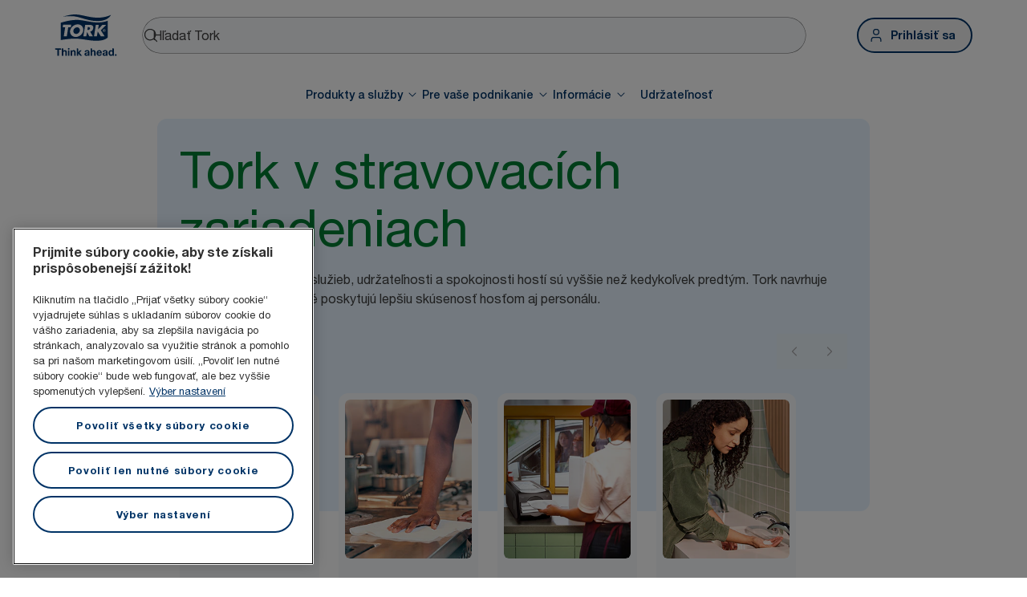

--- FILE ---
content_type: text/html; charset=utf-8
request_url: https://www.torkglobal.com/sk/sk/pre-vase-podnikanie/priemysel/stravovacie-zariadenia
body_size: 104382
content:
<!DOCTYPE html><html lang="sk-sk"><head><meta charSet="utf-8"/><meta name="viewport" content="width=device-width"/><meta name="google-site-verification" content="tbVhP-E9Xr7cxfqqMYFjfQblpsYasGqs3DL1fs5Ug9k"/><meta name="experience" content="public"/><title>Tork v stravovacích zariadeniach</title><meta name="description" content="Očakávania z hľadiska služieb, udržateľnosti a spokojnosti hostí sú vyššie než kedykoľvek predtým. Tork navrhuje produkty a služby, ktoré poskytujú lepšiu skúsenosť hosťom aj personálu."/><meta name="robots" content="all"/><link rel="canonical" href="https://www.torkglobal.com/sk/sk/pre-vase-podnikanie/priemysel/stravovacie-zariadenia"/><link rel="alternate" href="/gb/en/for-your-business/industry/foodservice" hrefLang="en-GB"/><link rel="alternate" href="/ie/en/for-your-business/industry/foodservice" hrefLang="en-IE"/><link rel="alternate" href="/us/en/for-your-business/industry/foodservice" hrefLang="en-US"/><link rel="alternate" href="/ca/en/for-your-business/industry/foodservice" hrefLang="en-CA"/><link rel="alternate" href="/ca/fr/pour-votre-entreprise/industrie/service-de-restauration" hrefLang="fr-CA"/><link rel="alternate" href="/se/sv/for-din-verksamhet/industri/restaurangbranschen" hrefLang="sv-SE"/><link rel="alternate" href="/de/de/fuer-ihr-unternehmen/branche/gastronomie" hrefLang="de-DE"/><link rel="alternate" href="/es/es/para-tu-negocio/sector/servicios-alimentarios" hrefLang="es-ES"/><link rel="alternate" href="/fr/fr/pour-votre-entreprise/secteur-d-activite/service-de-restauration" hrefLang="fr-FR"/><link rel="alternate" href="/nl/nl/voor-uw-bedrijf/industrie/foodservice" hrefLang="nl-NL"/><link rel="alternate" href="/at/de/fuer-ihr-unternehmen/branche/gastronomie" hrefLang="de-AT"/><link rel="alternate" href="/be/nl/voor-uw-bedrijf/industrie/foodservice" hrefLang="nl-BE"/><link rel="alternate" href="/ch/de/fuer-ihr-unternehmen/branche/gastronomie" hrefLang="de-CH"/><link rel="alternate" href="/be/fr/pour-votre-entreprise/secteur-d-activite/service-de-restauration" hrefLang="fr-BE"/><link rel="alternate" href="/ch/fr/pour-votre-entreprise/secteur-d-activite/service-de-restauration" hrefLang="fr-CH"/><link rel="alternate" href="/pt/pt/para-o-seu-negocio/setor/servicos-de-restauracao" hrefLang="pt-PT"/><link rel="alternate" href="/it/it/per-la-tua-attivita/industria/servizi-di-ristorazione" hrefLang="it-IT"/><link rel="alternate" href="/pl/pl/dla-twojej-firmy/branza-przemyslowa/branza-gastronomiczna" hrefLang="pl-PL"/><link rel="alternate" href="/cz/cs/pro-vase-podnikani/prumysl/stravovaci-sluzby" hrefLang="cs-CZ"/><link rel="alternate" href="/hu/hu/az-on-vallalkozasa-szamara/ipar/vendeglatoipar" hrefLang="hu-HU"/><link rel="alternate" href="/ro/ro/pentru-afacerea-dumneavoastra/industrie/serviciu-de-alimentatie" hrefLang="ro-RO"/><link rel="alternate" href="/hr/hr/za-vase-poslovanje/industrija/priprema-i-posluzivanje-hrane" hrefLang="hr-HR"/><link rel="alternate" href="/tr/tr/isletmeniz-icin/endustri/yemek-hizmetleri" hrefLang="tr-TR"/><link rel="alternate" href="/ua/uk/for-your-business/industry/foodservice" hrefLang="uk-UA"/><link rel="alternate" href="/gr/el/for-your-business/industry/foodservice" hrefLang="el-GR"/><link rel="alternate" href="/si/sl/za-vase-podjetje/industrija/strezba-hrane" hrefLang="sl-SI"/><link rel="alternate" href="/tn/fr/pour-votre-entreprise/secteur-d-activite/service-de-restauration" hrefLang="fr-TN"/><link rel="alternate" href="/au/en/for-your-business/industry/foodservice" hrefLang="en-AU"/><link rel="alternate" href="/nz/en/for-your-business/industry/foodservice" hrefLang="en-NZ"/><link rel="alternate" href="/za/en/for-your-business/industry/foodservice" hrefLang="en-ZA"/><link rel="alternate" href="/dk/da/for-din-virksomhed/industri/restaurationsbranchen" hrefLang="da-DK"/><link rel="alternate" href="/ee/et/teie-ettevottele/toostus/toitlustus" hrefLang="et-EE"/><link rel="alternate" href="/fi/fi/liiketoimintasi-tukena/teollisuus/ravitsemisala" hrefLang="fi-FI"/><link rel="alternate" href="/lt/lt/jusu-verslui/pramone/maitinimo-paslaugos" hrefLang="lt-LT"/><link rel="alternate" href="/lv/lv/jusu-uznemejdarbibai/rupnieciba/edinasanas-pakalpojumi" hrefLang="lv-LV"/><link rel="alternate" href="/no/no/for-din-virksomhet/industri/serveringsbransjen" hrefLang="no-NO"/><link rel="alternate" href="/kz/ru/for-your-business/industry/foodservice" hrefLang="ru-KZ"/><link rel="alternate" href="/ae/en/for-your-business/industry/foodservice" hrefLang="en-AE"/><link rel="alternate" href="/in/en/for-your-business/industry/foodservice" hrefLang="en-IN"/><meta name="page_type" content="Industry"/><meta name="page_path" content="/sk/sk/pre-vase-podnikanie/priemysel/stravovacie-zariadenia"/><link rel="preload" href="https://tork-images.essity.com/images-c5/672/551672/original/tork-xpressnap-tabletop-napkin-dispenser-4to5.png" as="image" fetchpriority="high"/><link rel="preload" href="https://tork-images.essity.com/images-c5/669/551669/original/tork2in1wiper2023-4to5.png" as="image" fetchpriority="high"/><link rel="preload" href="https://tork-images.essity.com/images-c5/668/551668/original/tork-xpressnap-electronic-drive-thru-napkin-dispenser-counter-4to5.png" as="image" fetchpriority="high"/><link rel="preload" href="https://tork-images.essity.com/images-c5/670/551670/original/countermount2023-4to5.png" as="image" fetchpriority="high"/><link rel="preload" href="https://tork-images.essity.com/images-c5/871/550871/original/horecafs2024-chef-cleaningkitchen-2in1wiper-16to9.png" as="image" fetchpriority="high"/><link rel="preload" href="https://tork-images.essity.com/images-c5/677/553677/original/on-the-go-horeca-without-facemask-eec9-16-9.png" as="image" fetchpriority="high"/><link rel="preload" href="https://tork-images.essity.com/images-c5/870/550870/original/foodservice-cleancare-woman-cleaning-surface-eec9-16-9.png" as="image" fetchpriority="high"/><meta name="next-head-count" content="56"/><script id="new-relic-script" type="text/javascript">window.NREUM||(NREUM={});NREUM.info = {"agent":"","beacon":"bam.nr-data.net","errorBeacon":"bam.nr-data.net","licenseKey":"0daf5539a6","applicationID":"1572605377","agentToken":null,"applicationTime":2225.579405,"transactionName":"NgRXZUACXhFUVBBQXQ9OYlRQJUIDWFITVkAKNEdYHS1VGkFdFxZ1JDUaHmkAXxdbQxZAb046WVBcBG1NbmxKFxwSDUBWbz4=","queueTime":0,"ttGuid":"27cb714fc6c8255c"}; (window.NREUM||(NREUM={})).init={privacy:{cookies_enabled:true},ajax:{deny_list:["bam.nr-data.net"]},feature_flags:["soft_nav"],distributed_tracing:{enabled:true}};(window.NREUM||(NREUM={})).loader_config={agentID:"1589176908",accountID:"1124331",trustKey:"1225316",xpid:"VQcFVVVQCRABUVZQAQECVVMG",licenseKey:"0daf5539a6",applicationID:"1572605377",browserID:"1589176908"};;/*! For license information please see nr-loader-spa-1.308.0.min.js.LICENSE.txt */
(()=>{var e,t,r={384:(e,t,r)=>{"use strict";r.d(t,{NT:()=>a,US:()=>u,Zm:()=>o,bQ:()=>d,dV:()=>c,pV:()=>l});var n=r(6154),i=r(1863),s=r(1910);const a={beacon:"bam.nr-data.net",errorBeacon:"bam.nr-data.net"};function o(){return n.gm.NREUM||(n.gm.NREUM={}),void 0===n.gm.newrelic&&(n.gm.newrelic=n.gm.NREUM),n.gm.NREUM}function c(){let e=o();return e.o||(e.o={ST:n.gm.setTimeout,SI:n.gm.setImmediate||n.gm.setInterval,CT:n.gm.clearTimeout,XHR:n.gm.XMLHttpRequest,REQ:n.gm.Request,EV:n.gm.Event,PR:n.gm.Promise,MO:n.gm.MutationObserver,FETCH:n.gm.fetch,WS:n.gm.WebSocket},(0,s.i)(...Object.values(e.o))),e}function d(e,t){let r=o();r.initializedAgents??={},t.initializedAt={ms:(0,i.t)(),date:new Date},r.initializedAgents[e]=t}function u(e,t){o()[e]=t}function l(){return function(){let e=o();const t=e.info||{};e.info={beacon:a.beacon,errorBeacon:a.errorBeacon,...t}}(),function(){let e=o();const t=e.init||{};e.init={...t}}(),c(),function(){let e=o();const t=e.loader_config||{};e.loader_config={...t}}(),o()}},782:(e,t,r)=>{"use strict";r.d(t,{T:()=>n});const n=r(860).K7.pageViewTiming},860:(e,t,r)=>{"use strict";r.d(t,{$J:()=>u,K7:()=>c,P3:()=>d,XX:()=>i,Yy:()=>o,df:()=>s,qY:()=>n,v4:()=>a});const n="events",i="jserrors",s="browser/blobs",a="rum",o="browser/logs",c={ajax:"ajax",genericEvents:"generic_events",jserrors:i,logging:"logging",metrics:"metrics",pageAction:"page_action",pageViewEvent:"page_view_event",pageViewTiming:"page_view_timing",sessionReplay:"session_replay",sessionTrace:"session_trace",softNav:"soft_navigations",spa:"spa"},d={[c.pageViewEvent]:1,[c.pageViewTiming]:2,[c.metrics]:3,[c.jserrors]:4,[c.spa]:5,[c.ajax]:6,[c.sessionTrace]:7,[c.softNav]:8,[c.sessionReplay]:9,[c.logging]:10,[c.genericEvents]:11},u={[c.pageViewEvent]:a,[c.pageViewTiming]:n,[c.ajax]:n,[c.spa]:n,[c.softNav]:n,[c.metrics]:i,[c.jserrors]:i,[c.sessionTrace]:s,[c.sessionReplay]:s,[c.logging]:o,[c.genericEvents]:"ins"}},944:(e,t,r)=>{"use strict";r.d(t,{R:()=>i});var n=r(3241);function i(e,t){"function"==typeof console.debug&&(console.debug("New Relic Warning: https://github.com/newrelic/newrelic-browser-agent/blob/main/docs/warning-codes.md#".concat(e),t),(0,n.W)({agentIdentifier:null,drained:null,type:"data",name:"warn",feature:"warn",data:{code:e,secondary:t}}))}},993:(e,t,r)=>{"use strict";r.d(t,{A$:()=>s,ET:()=>a,TZ:()=>o,p_:()=>i});var n=r(860);const i={ERROR:"ERROR",WARN:"WARN",INFO:"INFO",DEBUG:"DEBUG",TRACE:"TRACE"},s={OFF:0,ERROR:1,WARN:2,INFO:3,DEBUG:4,TRACE:5},a="log",o=n.K7.logging},1541:(e,t,r)=>{"use strict";r.d(t,{U:()=>i,f:()=>n});const n={MFE:"MFE",BA:"BA"};function i(e,t){if(2!==t?.harvestEndpointVersion)return{};const r=t.agentRef.runtime.appMetadata.agents[0].entityGuid;return e?{"source.id":e.id,"source.name":e.name,"source.type":e.type,"parent.id":e.parent?.id||r,"parent.type":e.parent?.type||n.BA}:{"entity.guid":r,appId:t.agentRef.info.applicationID}}},1687:(e,t,r)=>{"use strict";r.d(t,{Ak:()=>d,Ze:()=>h,x3:()=>u});var n=r(3241),i=r(7836),s=r(3606),a=r(860),o=r(2646);const c={};function d(e,t){const r={staged:!1,priority:a.P3[t]||0};l(e),c[e].get(t)||c[e].set(t,r)}function u(e,t){e&&c[e]&&(c[e].get(t)&&c[e].delete(t),p(e,t,!1),c[e].size&&f(e))}function l(e){if(!e)throw new Error("agentIdentifier required");c[e]||(c[e]=new Map)}function h(e="",t="feature",r=!1){if(l(e),!e||!c[e].get(t)||r)return p(e,t);c[e].get(t).staged=!0,f(e)}function f(e){const t=Array.from(c[e]);t.every(([e,t])=>t.staged)&&(t.sort((e,t)=>e[1].priority-t[1].priority),t.forEach(([t])=>{c[e].delete(t),p(e,t)}))}function p(e,t,r=!0){const a=e?i.ee.get(e):i.ee,c=s.i.handlers;if(!a.aborted&&a.backlog&&c){if((0,n.W)({agentIdentifier:e,type:"lifecycle",name:"drain",feature:t}),r){const e=a.backlog[t],r=c[t];if(r){for(let t=0;e&&t<e.length;++t)g(e[t],r);Object.entries(r).forEach(([e,t])=>{Object.values(t||{}).forEach(t=>{t[0]?.on&&t[0]?.context()instanceof o.y&&t[0].on(e,t[1])})})}}a.isolatedBacklog||delete c[t],a.backlog[t]=null,a.emit("drain-"+t,[])}}function g(e,t){var r=e[1];Object.values(t[r]||{}).forEach(t=>{var r=e[0];if(t[0]===r){var n=t[1],i=e[3],s=e[2];n.apply(i,s)}})}},1738:(e,t,r)=>{"use strict";r.d(t,{U:()=>f,Y:()=>h});var n=r(3241),i=r(9908),s=r(1863),a=r(944),o=r(5701),c=r(3969),d=r(8362),u=r(860),l=r(4261);function h(e,t,r,s){const h=s||r;!h||h[e]&&h[e]!==d.d.prototype[e]||(h[e]=function(){(0,i.p)(c.xV,["API/"+e+"/called"],void 0,u.K7.metrics,r.ee),(0,n.W)({agentIdentifier:r.agentIdentifier,drained:!!o.B?.[r.agentIdentifier],type:"data",name:"api",feature:l.Pl+e,data:{}});try{return t.apply(this,arguments)}catch(e){(0,a.R)(23,e)}})}function f(e,t,r,n,a){const o=e.info;null===r?delete o.jsAttributes[t]:o.jsAttributes[t]=r,(a||null===r)&&(0,i.p)(l.Pl+n,[(0,s.t)(),t,r],void 0,"session",e.ee)}},1741:(e,t,r)=>{"use strict";r.d(t,{W:()=>s});var n=r(944),i=r(4261);class s{#e(e,...t){if(this[e]!==s.prototype[e])return this[e](...t);(0,n.R)(35,e)}addPageAction(e,t){return this.#e(i.hG,e,t)}register(e){return this.#e(i.eY,e)}recordCustomEvent(e,t){return this.#e(i.fF,e,t)}setPageViewName(e,t){return this.#e(i.Fw,e,t)}setCustomAttribute(e,t,r){return this.#e(i.cD,e,t,r)}noticeError(e,t){return this.#e(i.o5,e,t)}setUserId(e,t=!1){return this.#e(i.Dl,e,t)}setApplicationVersion(e){return this.#e(i.nb,e)}setErrorHandler(e){return this.#e(i.bt,e)}addRelease(e,t){return this.#e(i.k6,e,t)}log(e,t){return this.#e(i.$9,e,t)}start(){return this.#e(i.d3)}finished(e){return this.#e(i.BL,e)}recordReplay(){return this.#e(i.CH)}pauseReplay(){return this.#e(i.Tb)}addToTrace(e){return this.#e(i.U2,e)}setCurrentRouteName(e){return this.#e(i.PA,e)}interaction(e){return this.#e(i.dT,e)}wrapLogger(e,t,r){return this.#e(i.Wb,e,t,r)}measure(e,t){return this.#e(i.V1,e,t)}consent(e){return this.#e(i.Pv,e)}}},1863:(e,t,r)=>{"use strict";function n(){return Math.floor(performance.now())}r.d(t,{t:()=>n})},1910:(e,t,r)=>{"use strict";r.d(t,{i:()=>s});var n=r(944);const i=new Map;function s(...e){return e.every(e=>{if(i.has(e))return i.get(e);const t="function"==typeof e?e.toString():"",r=t.includes("[native code]"),s=t.includes("nrWrapper");return r||s||(0,n.R)(64,e?.name||t),i.set(e,r),r})}},2555:(e,t,r)=>{"use strict";r.d(t,{D:()=>o,f:()=>a});var n=r(384),i=r(8122);const s={beacon:n.NT.beacon,errorBeacon:n.NT.errorBeacon,licenseKey:void 0,applicationID:void 0,sa:void 0,queueTime:void 0,applicationTime:void 0,ttGuid:void 0,user:void 0,account:void 0,product:void 0,extra:void 0,jsAttributes:{},userAttributes:void 0,atts:void 0,transactionName:void 0,tNamePlain:void 0};function a(e){try{return!!e.licenseKey&&!!e.errorBeacon&&!!e.applicationID}catch(e){return!1}}const o=e=>(0,i.a)(e,s)},2614:(e,t,r)=>{"use strict";r.d(t,{BB:()=>a,H3:()=>n,g:()=>d,iL:()=>c,tS:()=>o,uh:()=>i,wk:()=>s});const n="NRBA",i="SESSION",s=144e5,a=18e5,o={STARTED:"session-started",PAUSE:"session-pause",RESET:"session-reset",RESUME:"session-resume",UPDATE:"session-update"},c={SAME_TAB:"same-tab",CROSS_TAB:"cross-tab"},d={OFF:0,FULL:1,ERROR:2}},2646:(e,t,r)=>{"use strict";r.d(t,{y:()=>n});class n{constructor(e){this.contextId=e}}},2843:(e,t,r)=>{"use strict";r.d(t,{G:()=>s,u:()=>i});var n=r(3878);function i(e,t=!1,r,i){(0,n.DD)("visibilitychange",function(){if(t)return void("hidden"===document.visibilityState&&e());e(document.visibilityState)},r,i)}function s(e,t,r){(0,n.sp)("pagehide",e,t,r)}},3241:(e,t,r)=>{"use strict";r.d(t,{W:()=>s});var n=r(6154);const i="newrelic";function s(e={}){try{n.gm.dispatchEvent(new CustomEvent(i,{detail:e}))}catch(e){}}},3304:(e,t,r)=>{"use strict";r.d(t,{A:()=>s});var n=r(7836);const i=()=>{const e=new WeakSet;return(t,r)=>{if("object"==typeof r&&null!==r){if(e.has(r))return;e.add(r)}return r}};function s(e){try{return JSON.stringify(e,i())??""}catch(e){try{n.ee.emit("internal-error",[e])}catch(e){}return""}}},3333:(e,t,r)=>{"use strict";r.d(t,{$v:()=>u,TZ:()=>n,Xh:()=>c,Zp:()=>i,kd:()=>d,mq:()=>o,nf:()=>a,qN:()=>s});const n=r(860).K7.genericEvents,i=["auxclick","click","copy","keydown","paste","scrollend"],s=["focus","blur"],a=4,o=1e3,c=2e3,d=["PageAction","UserAction","BrowserPerformance"],u={RESOURCES:"experimental.resources",REGISTER:"register"}},3434:(e,t,r)=>{"use strict";r.d(t,{Jt:()=>s,YM:()=>d});var n=r(7836),i=r(5607);const s="nr@original:".concat(i.W),a=50;var o=Object.prototype.hasOwnProperty,c=!1;function d(e,t){return e||(e=n.ee),r.inPlace=function(e,t,n,i,s){n||(n="");const a="-"===n.charAt(0);for(let o=0;o<t.length;o++){const c=t[o],d=e[c];l(d)||(e[c]=r(d,a?c+n:n,i,c,s))}},r.flag=s,r;function r(t,r,n,c,d){return l(t)?t:(r||(r=""),nrWrapper[s]=t,function(e,t,r){if(Object.defineProperty&&Object.keys)try{return Object.keys(e).forEach(function(r){Object.defineProperty(t,r,{get:function(){return e[r]},set:function(t){return e[r]=t,t}})}),t}catch(e){u([e],r)}for(var n in e)o.call(e,n)&&(t[n]=e[n])}(t,nrWrapper,e),nrWrapper);function nrWrapper(){var s,o,l,h;let f;try{o=this,s=[...arguments],l="function"==typeof n?n(s,o):n||{}}catch(t){u([t,"",[s,o,c],l],e)}i(r+"start",[s,o,c],l,d);const p=performance.now();let g;try{return h=t.apply(o,s),g=performance.now(),h}catch(e){throw g=performance.now(),i(r+"err",[s,o,e],l,d),f=e,f}finally{const e=g-p,t={start:p,end:g,duration:e,isLongTask:e>=a,methodName:c,thrownError:f};t.isLongTask&&i("long-task",[t,o],l,d),i(r+"end",[s,o,h],l,d)}}}function i(r,n,i,s){if(!c||t){var a=c;c=!0;try{e.emit(r,n,i,t,s)}catch(t){u([t,r,n,i],e)}c=a}}}function u(e,t){t||(t=n.ee);try{t.emit("internal-error",e)}catch(e){}}function l(e){return!(e&&"function"==typeof e&&e.apply&&!e[s])}},3606:(e,t,r)=>{"use strict";r.d(t,{i:()=>s});var n=r(9908);s.on=a;var i=s.handlers={};function s(e,t,r,s){a(s||n.d,i,e,t,r)}function a(e,t,r,i,s){s||(s="feature"),e||(e=n.d);var a=t[s]=t[s]||{};(a[r]=a[r]||[]).push([e,i])}},3738:(e,t,r)=>{"use strict";r.d(t,{He:()=>i,Kp:()=>o,Lc:()=>d,Rz:()=>u,TZ:()=>n,bD:()=>s,d3:()=>a,jx:()=>l,sl:()=>h,uP:()=>c});const n=r(860).K7.sessionTrace,i="bstResource",s="resource",a="-start",o="-end",c="fn"+a,d="fn"+o,u="pushState",l=1e3,h=3e4},3785:(e,t,r)=>{"use strict";r.d(t,{R:()=>c,b:()=>d});var n=r(9908),i=r(1863),s=r(860),a=r(3969),o=r(993);function c(e,t,r={},c=o.p_.INFO,d=!0,u,l=(0,i.t)()){(0,n.p)(a.xV,["API/logging/".concat(c.toLowerCase(),"/called")],void 0,s.K7.metrics,e),(0,n.p)(o.ET,[l,t,r,c,d,u],void 0,s.K7.logging,e)}function d(e){return"string"==typeof e&&Object.values(o.p_).some(t=>t===e.toUpperCase().trim())}},3878:(e,t,r)=>{"use strict";function n(e,t){return{capture:e,passive:!1,signal:t}}function i(e,t,r=!1,i){window.addEventListener(e,t,n(r,i))}function s(e,t,r=!1,i){document.addEventListener(e,t,n(r,i))}r.d(t,{DD:()=>s,jT:()=>n,sp:()=>i})},3962:(e,t,r)=>{"use strict";r.d(t,{AM:()=>a,O2:()=>l,OV:()=>s,Qu:()=>h,TZ:()=>c,ih:()=>f,pP:()=>o,t1:()=>u,tC:()=>i,wD:()=>d});var n=r(860);const i=["click","keydown","submit"],s="popstate",a="api",o="initialPageLoad",c=n.K7.softNav,d=5e3,u=500,l={INITIAL_PAGE_LOAD:"",ROUTE_CHANGE:1,UNSPECIFIED:2},h={INTERACTION:1,AJAX:2,CUSTOM_END:3,CUSTOM_TRACER:4},f={IP:"in progress",PF:"pending finish",FIN:"finished",CAN:"cancelled"}},3969:(e,t,r)=>{"use strict";r.d(t,{TZ:()=>n,XG:()=>o,rs:()=>i,xV:()=>a,z_:()=>s});const n=r(860).K7.metrics,i="sm",s="cm",a="storeSupportabilityMetrics",o="storeEventMetrics"},4234:(e,t,r)=>{"use strict";r.d(t,{W:()=>s});var n=r(7836),i=r(1687);class s{constructor(e,t){this.agentIdentifier=e,this.ee=n.ee.get(e),this.featureName=t,this.blocked=!1}deregisterDrain(){(0,i.x3)(this.agentIdentifier,this.featureName)}}},4261:(e,t,r)=>{"use strict";r.d(t,{$9:()=>u,BL:()=>c,CH:()=>p,Dl:()=>R,Fw:()=>w,PA:()=>v,Pl:()=>n,Pv:()=>A,Tb:()=>h,U2:()=>a,V1:()=>E,Wb:()=>T,bt:()=>y,cD:()=>b,d3:()=>x,dT:()=>d,eY:()=>g,fF:()=>f,hG:()=>s,hw:()=>i,k6:()=>o,nb:()=>m,o5:()=>l});const n="api-",i=n+"ixn-",s="addPageAction",a="addToTrace",o="addRelease",c="finished",d="interaction",u="log",l="noticeError",h="pauseReplay",f="recordCustomEvent",p="recordReplay",g="register",m="setApplicationVersion",v="setCurrentRouteName",b="setCustomAttribute",y="setErrorHandler",w="setPageViewName",R="setUserId",x="start",T="wrapLogger",E="measure",A="consent"},5205:(e,t,r)=>{"use strict";r.d(t,{j:()=>S});var n=r(384),i=r(1741);var s=r(2555),a=r(3333);const o=e=>{if(!e||"string"!=typeof e)return!1;try{document.createDocumentFragment().querySelector(e)}catch{return!1}return!0};var c=r(2614),d=r(944),u=r(8122);const l="[data-nr-mask]",h=e=>(0,u.a)(e,(()=>{const e={feature_flags:[],experimental:{allow_registered_children:!1,resources:!1},mask_selector:"*",block_selector:"[data-nr-block]",mask_input_options:{color:!1,date:!1,"datetime-local":!1,email:!1,month:!1,number:!1,range:!1,search:!1,tel:!1,text:!1,time:!1,url:!1,week:!1,textarea:!1,select:!1,password:!0}};return{ajax:{deny_list:void 0,block_internal:!0,enabled:!0,autoStart:!0},api:{get allow_registered_children(){return e.feature_flags.includes(a.$v.REGISTER)||e.experimental.allow_registered_children},set allow_registered_children(t){e.experimental.allow_registered_children=t},duplicate_registered_data:!1},browser_consent_mode:{enabled:!1},distributed_tracing:{enabled:void 0,exclude_newrelic_header:void 0,cors_use_newrelic_header:void 0,cors_use_tracecontext_headers:void 0,allowed_origins:void 0},get feature_flags(){return e.feature_flags},set feature_flags(t){e.feature_flags=t},generic_events:{enabled:!0,autoStart:!0},harvest:{interval:30},jserrors:{enabled:!0,autoStart:!0},logging:{enabled:!0,autoStart:!0},metrics:{enabled:!0,autoStart:!0},obfuscate:void 0,page_action:{enabled:!0},page_view_event:{enabled:!0,autoStart:!0},page_view_timing:{enabled:!0,autoStart:!0},performance:{capture_marks:!1,capture_measures:!1,capture_detail:!0,resources:{get enabled(){return e.feature_flags.includes(a.$v.RESOURCES)||e.experimental.resources},set enabled(t){e.experimental.resources=t},asset_types:[],first_party_domains:[],ignore_newrelic:!0}},privacy:{cookies_enabled:!0},proxy:{assets:void 0,beacon:void 0},session:{expiresMs:c.wk,inactiveMs:c.BB},session_replay:{autoStart:!0,enabled:!1,preload:!1,sampling_rate:10,error_sampling_rate:100,collect_fonts:!1,inline_images:!1,fix_stylesheets:!0,mask_all_inputs:!0,get mask_text_selector(){return e.mask_selector},set mask_text_selector(t){o(t)?e.mask_selector="".concat(t,",").concat(l):""===t||null===t?e.mask_selector=l:(0,d.R)(5,t)},get block_class(){return"nr-block"},get ignore_class(){return"nr-ignore"},get mask_text_class(){return"nr-mask"},get block_selector(){return e.block_selector},set block_selector(t){o(t)?e.block_selector+=",".concat(t):""!==t&&(0,d.R)(6,t)},get mask_input_options(){return e.mask_input_options},set mask_input_options(t){t&&"object"==typeof t?e.mask_input_options={...t,password:!0}:(0,d.R)(7,t)}},session_trace:{enabled:!0,autoStart:!0},soft_navigations:{enabled:!0,autoStart:!0},spa:{enabled:!0,autoStart:!0},ssl:void 0,user_actions:{enabled:!0,elementAttributes:["id","className","tagName","type"]}}})());var f=r(6154),p=r(9324);let g=0;const m={buildEnv:p.F3,distMethod:p.Xs,version:p.xv,originTime:f.WN},v={consented:!1},b={appMetadata:{},get consented(){return this.session?.state?.consent||v.consented},set consented(e){v.consented=e},customTransaction:void 0,denyList:void 0,disabled:!1,harvester:void 0,isolatedBacklog:!1,isRecording:!1,loaderType:void 0,maxBytes:3e4,obfuscator:void 0,onerror:void 0,ptid:void 0,releaseIds:{},session:void 0,timeKeeper:void 0,registeredEntities:[],jsAttributesMetadata:{bytes:0},get harvestCount(){return++g}},y=e=>{const t=(0,u.a)(e,b),r=Object.keys(m).reduce((e,t)=>(e[t]={value:m[t],writable:!1,configurable:!0,enumerable:!0},e),{});return Object.defineProperties(t,r)};var w=r(5701);const R=e=>{const t=e.startsWith("http");e+="/",r.p=t?e:"https://"+e};var x=r(7836),T=r(3241);const E={accountID:void 0,trustKey:void 0,agentID:void 0,licenseKey:void 0,applicationID:void 0,xpid:void 0},A=e=>(0,u.a)(e,E),_=new Set;function S(e,t={},r,a){let{init:o,info:c,loader_config:d,runtime:u={},exposed:l=!0}=t;if(!c){const e=(0,n.pV)();o=e.init,c=e.info,d=e.loader_config}e.init=h(o||{}),e.loader_config=A(d||{}),c.jsAttributes??={},f.bv&&(c.jsAttributes.isWorker=!0),e.info=(0,s.D)(c);const p=e.init,g=[c.beacon,c.errorBeacon];_.has(e.agentIdentifier)||(p.proxy.assets&&(R(p.proxy.assets),g.push(p.proxy.assets)),p.proxy.beacon&&g.push(p.proxy.beacon),e.beacons=[...g],function(e){const t=(0,n.pV)();Object.getOwnPropertyNames(i.W.prototype).forEach(r=>{const n=i.W.prototype[r];if("function"!=typeof n||"constructor"===n)return;let s=t[r];e[r]&&!1!==e.exposed&&"micro-agent"!==e.runtime?.loaderType&&(t[r]=(...t)=>{const n=e[r](...t);return s?s(...t):n})})}(e),(0,n.US)("activatedFeatures",w.B)),u.denyList=[...p.ajax.deny_list||[],...p.ajax.block_internal?g:[]],u.ptid=e.agentIdentifier,u.loaderType=r,e.runtime=y(u),_.has(e.agentIdentifier)||(e.ee=x.ee.get(e.agentIdentifier),e.exposed=l,(0,T.W)({agentIdentifier:e.agentIdentifier,drained:!!w.B?.[e.agentIdentifier],type:"lifecycle",name:"initialize",feature:void 0,data:e.config})),_.add(e.agentIdentifier)}},5270:(e,t,r)=>{"use strict";r.d(t,{Aw:()=>a,SR:()=>s,rF:()=>o});var n=r(384),i=r(7767);function s(e){return!!(0,n.dV)().o.MO&&(0,i.V)(e)&&!0===e?.session_trace.enabled}function a(e){return!0===e?.session_replay.preload&&s(e)}function o(e,t){try{if("string"==typeof t?.type){if("password"===t.type.toLowerCase())return"*".repeat(e?.length||0);if(void 0!==t?.dataset?.nrUnmask||t?.classList?.contains("nr-unmask"))return e}}catch(e){}return"string"==typeof e?e.replace(/[\S]/g,"*"):"*".repeat(e?.length||0)}},5289:(e,t,r)=>{"use strict";r.d(t,{GG:()=>a,Qr:()=>c,sB:()=>o});var n=r(3878),i=r(6389);function s(){return"undefined"==typeof document||"complete"===document.readyState}function a(e,t){if(s())return e();const r=(0,i.J)(e),a=setInterval(()=>{s()&&(clearInterval(a),r())},500);(0,n.sp)("load",r,t)}function o(e){if(s())return e();(0,n.DD)("DOMContentLoaded",e)}function c(e){if(s())return e();(0,n.sp)("popstate",e)}},5607:(e,t,r)=>{"use strict";r.d(t,{W:()=>n});const n=(0,r(9566).bz)()},5701:(e,t,r)=>{"use strict";r.d(t,{B:()=>s,t:()=>a});var n=r(3241);const i=new Set,s={};function a(e,t){const r=t.agentIdentifier;s[r]??={},e&&"object"==typeof e&&(i.has(r)||(t.ee.emit("rumresp",[e]),s[r]=e,i.add(r),(0,n.W)({agentIdentifier:r,loaded:!0,drained:!0,type:"lifecycle",name:"load",feature:void 0,data:e})))}},6154:(e,t,r)=>{"use strict";r.d(t,{OF:()=>d,RI:()=>i,WN:()=>h,bv:()=>s,eN:()=>f,gm:()=>a,lR:()=>l,m:()=>c,mw:()=>o,sb:()=>u});var n=r(1863);const i="undefined"!=typeof window&&!!window.document,s="undefined"!=typeof WorkerGlobalScope&&("undefined"!=typeof self&&self instanceof WorkerGlobalScope&&self.navigator instanceof WorkerNavigator||"undefined"!=typeof globalThis&&globalThis instanceof WorkerGlobalScope&&globalThis.navigator instanceof WorkerNavigator),a=i?window:"undefined"!=typeof WorkerGlobalScope&&("undefined"!=typeof self&&self instanceof WorkerGlobalScope&&self||"undefined"!=typeof globalThis&&globalThis instanceof WorkerGlobalScope&&globalThis),o=Boolean("hidden"===a?.document?.visibilityState),c=""+a?.location,d=/iPad|iPhone|iPod/.test(a.navigator?.userAgent),u=d&&"undefined"==typeof SharedWorker,l=(()=>{const e=a.navigator?.userAgent?.match(/Firefox[/\s](\d+\.\d+)/);return Array.isArray(e)&&e.length>=2?+e[1]:0})(),h=Date.now()-(0,n.t)(),f=()=>"undefined"!=typeof PerformanceNavigationTiming&&a?.performance?.getEntriesByType("navigation")?.[0]?.responseStart},6344:(e,t,r)=>{"use strict";r.d(t,{BB:()=>u,Qb:()=>l,TZ:()=>i,Ug:()=>a,Vh:()=>s,_s:()=>o,bc:()=>d,yP:()=>c});var n=r(2614);const i=r(860).K7.sessionReplay,s="errorDuringReplay",a=.12,o={DomContentLoaded:0,Load:1,FullSnapshot:2,IncrementalSnapshot:3,Meta:4,Custom:5},c={[n.g.ERROR]:15e3,[n.g.FULL]:3e5,[n.g.OFF]:0},d={RESET:{message:"Session was reset",sm:"Reset"},IMPORT:{message:"Recorder failed to import",sm:"Import"},TOO_MANY:{message:"429: Too Many Requests",sm:"Too-Many"},TOO_BIG:{message:"Payload was too large",sm:"Too-Big"},CROSS_TAB:{message:"Session Entity was set to OFF on another tab",sm:"Cross-Tab"},ENTITLEMENTS:{message:"Session Replay is not allowed and will not be started",sm:"Entitlement"}},u=5e3,l={API:"api",RESUME:"resume",SWITCH_TO_FULL:"switchToFull",INITIALIZE:"initialize",PRELOAD:"preload"}},6389:(e,t,r)=>{"use strict";function n(e,t=500,r={}){const n=r?.leading||!1;let i;return(...r)=>{n&&void 0===i&&(e.apply(this,r),i=setTimeout(()=>{i=clearTimeout(i)},t)),n||(clearTimeout(i),i=setTimeout(()=>{e.apply(this,r)},t))}}function i(e){let t=!1;return(...r)=>{t||(t=!0,e.apply(this,r))}}r.d(t,{J:()=>i,s:()=>n})},6630:(e,t,r)=>{"use strict";r.d(t,{T:()=>n});const n=r(860).K7.pageViewEvent},6774:(e,t,r)=>{"use strict";r.d(t,{T:()=>n});const n=r(860).K7.jserrors},7295:(e,t,r)=>{"use strict";r.d(t,{Xv:()=>a,gX:()=>i,iW:()=>s});var n=[];function i(e){if(!e||s(e))return!1;if(0===n.length)return!0;if("*"===n[0].hostname)return!1;for(var t=0;t<n.length;t++){var r=n[t];if(r.hostname.test(e.hostname)&&r.pathname.test(e.pathname))return!1}return!0}function s(e){return void 0===e.hostname}function a(e){if(n=[],e&&e.length)for(var t=0;t<e.length;t++){let r=e[t];if(!r)continue;if("*"===r)return void(n=[{hostname:"*"}]);0===r.indexOf("http://")?r=r.substring(7):0===r.indexOf("https://")&&(r=r.substring(8));const i=r.indexOf("/");let s,a;i>0?(s=r.substring(0,i),a=r.substring(i)):(s=r,a="*");let[c]=s.split(":");n.push({hostname:o(c),pathname:o(a,!0)})}}function o(e,t=!1){const r=e.replace(/[.+?^${}()|[\]\\]/g,e=>"\\"+e).replace(/\*/g,".*?");return new RegExp((t?"^":"")+r+"$")}},7485:(e,t,r)=>{"use strict";r.d(t,{D:()=>i});var n=r(6154);function i(e){if(0===(e||"").indexOf("data:"))return{protocol:"data"};try{const t=new URL(e,location.href),r={port:t.port,hostname:t.hostname,pathname:t.pathname,search:t.search,protocol:t.protocol.slice(0,t.protocol.indexOf(":")),sameOrigin:t.protocol===n.gm?.location?.protocol&&t.host===n.gm?.location?.host};return r.port&&""!==r.port||("http:"===t.protocol&&(r.port="80"),"https:"===t.protocol&&(r.port="443")),r.pathname&&""!==r.pathname?r.pathname.startsWith("/")||(r.pathname="/".concat(r.pathname)):r.pathname="/",r}catch(e){return{}}}},7699:(e,t,r)=>{"use strict";r.d(t,{It:()=>s,KC:()=>o,No:()=>i,qh:()=>a});var n=r(860);const i=16e3,s=1e6,a="SESSION_ERROR",o={[n.K7.logging]:!0,[n.K7.genericEvents]:!1,[n.K7.jserrors]:!1,[n.K7.ajax]:!1}},7767:(e,t,r)=>{"use strict";r.d(t,{V:()=>i});var n=r(6154);const i=e=>n.RI&&!0===e?.privacy.cookies_enabled},7836:(e,t,r)=>{"use strict";r.d(t,{P:()=>o,ee:()=>c});var n=r(384),i=r(8990),s=r(2646),a=r(5607);const o="nr@context:".concat(a.W),c=function e(t,r){var n={},a={},u={},l=!1;try{l=16===r.length&&d.initializedAgents?.[r]?.runtime.isolatedBacklog}catch(e){}var h={on:p,addEventListener:p,removeEventListener:function(e,t){var r=n[e];if(!r)return;for(var i=0;i<r.length;i++)r[i]===t&&r.splice(i,1)},emit:function(e,r,n,i,s){!1!==s&&(s=!0);if(c.aborted&&!i)return;t&&s&&t.emit(e,r,n);var o=f(n);g(e).forEach(e=>{e.apply(o,r)});var d=v()[a[e]];d&&d.push([h,e,r,o]);return o},get:m,listeners:g,context:f,buffer:function(e,t){const r=v();if(t=t||"feature",h.aborted)return;Object.entries(e||{}).forEach(([e,n])=>{a[n]=t,t in r||(r[t]=[])})},abort:function(){h._aborted=!0,Object.keys(h.backlog).forEach(e=>{delete h.backlog[e]})},isBuffering:function(e){return!!v()[a[e]]},debugId:r,backlog:l?{}:t&&"object"==typeof t.backlog?t.backlog:{},isolatedBacklog:l};return Object.defineProperty(h,"aborted",{get:()=>{let e=h._aborted||!1;return e||(t&&(e=t.aborted),e)}}),h;function f(e){return e&&e instanceof s.y?e:e?(0,i.I)(e,o,()=>new s.y(o)):new s.y(o)}function p(e,t){n[e]=g(e).concat(t)}function g(e){return n[e]||[]}function m(t){return u[t]=u[t]||e(h,t)}function v(){return h.backlog}}(void 0,"globalEE"),d=(0,n.Zm)();d.ee||(d.ee=c)},8122:(e,t,r)=>{"use strict";r.d(t,{a:()=>i});var n=r(944);function i(e,t){try{if(!e||"object"!=typeof e)return(0,n.R)(3);if(!t||"object"!=typeof t)return(0,n.R)(4);const r=Object.create(Object.getPrototypeOf(t),Object.getOwnPropertyDescriptors(t)),s=0===Object.keys(r).length?e:r;for(let a in s)if(void 0!==e[a])try{if(null===e[a]){r[a]=null;continue}Array.isArray(e[a])&&Array.isArray(t[a])?r[a]=Array.from(new Set([...e[a],...t[a]])):"object"==typeof e[a]&&"object"==typeof t[a]?r[a]=i(e[a],t[a]):r[a]=e[a]}catch(e){r[a]||(0,n.R)(1,e)}return r}catch(e){(0,n.R)(2,e)}}},8139:(e,t,r)=>{"use strict";r.d(t,{u:()=>h});var n=r(7836),i=r(3434),s=r(8990),a=r(6154);const o={},c=a.gm.XMLHttpRequest,d="addEventListener",u="removeEventListener",l="nr@wrapped:".concat(n.P);function h(e){var t=function(e){return(e||n.ee).get("events")}(e);if(o[t.debugId]++)return t;o[t.debugId]=1;var r=(0,i.YM)(t,!0);function h(e){r.inPlace(e,[d,u],"-",p)}function p(e,t){return e[1]}return"getPrototypeOf"in Object&&(a.RI&&f(document,h),c&&f(c.prototype,h),f(a.gm,h)),t.on(d+"-start",function(e,t){var n=e[1];if(null!==n&&("function"==typeof n||"object"==typeof n)&&"newrelic"!==e[0]){var i=(0,s.I)(n,l,function(){var e={object:function(){if("function"!=typeof n.handleEvent)return;return n.handleEvent.apply(n,arguments)},function:n}[typeof n];return e?r(e,"fn-",null,e.name||"anonymous"):n});this.wrapped=e[1]=i}}),t.on(u+"-start",function(e){e[1]=this.wrapped||e[1]}),t}function f(e,t,...r){let n=e;for(;"object"==typeof n&&!Object.prototype.hasOwnProperty.call(n,d);)n=Object.getPrototypeOf(n);n&&t(n,...r)}},8362:(e,t,r)=>{"use strict";r.d(t,{d:()=>s});var n=r(9566),i=r(1741);class s extends i.W{agentIdentifier=(0,n.LA)(16)}},8374:(e,t,r)=>{r.nc=(()=>{try{return document?.currentScript?.nonce}catch(e){}return""})()},8990:(e,t,r)=>{"use strict";r.d(t,{I:()=>i});var n=Object.prototype.hasOwnProperty;function i(e,t,r){if(n.call(e,t))return e[t];var i=r();if(Object.defineProperty&&Object.keys)try{return Object.defineProperty(e,t,{value:i,writable:!0,enumerable:!1}),i}catch(e){}return e[t]=i,i}},9119:(e,t,r)=>{"use strict";r.d(t,{L:()=>s});var n=/([^?#]*)[^#]*(#[^?]*|$).*/,i=/([^?#]*)().*/;function s(e,t){return e?e.replace(t?n:i,"$1$2"):e}},9300:(e,t,r)=>{"use strict";r.d(t,{T:()=>n});const n=r(860).K7.ajax},9324:(e,t,r)=>{"use strict";r.d(t,{AJ:()=>a,F3:()=>i,Xs:()=>s,Yq:()=>o,xv:()=>n});const n="1.308.0",i="PROD",s="CDN",a="@newrelic/rrweb",o="1.0.1"},9566:(e,t,r)=>{"use strict";r.d(t,{LA:()=>o,ZF:()=>c,bz:()=>a,el:()=>d});var n=r(6154);const i="xxxxxxxx-xxxx-4xxx-yxxx-xxxxxxxxxxxx";function s(e,t){return e?15&e[t]:16*Math.random()|0}function a(){const e=n.gm?.crypto||n.gm?.msCrypto;let t,r=0;return e&&e.getRandomValues&&(t=e.getRandomValues(new Uint8Array(30))),i.split("").map(e=>"x"===e?s(t,r++).toString(16):"y"===e?(3&s()|8).toString(16):e).join("")}function o(e){const t=n.gm?.crypto||n.gm?.msCrypto;let r,i=0;t&&t.getRandomValues&&(r=t.getRandomValues(new Uint8Array(e)));const a=[];for(var o=0;o<e;o++)a.push(s(r,i++).toString(16));return a.join("")}function c(){return o(16)}function d(){return o(32)}},9908:(e,t,r)=>{"use strict";r.d(t,{d:()=>n,p:()=>i});var n=r(7836).ee.get("handle");function i(e,t,r,i,s){s?(s.buffer([e],i),s.emit(e,t,r)):(n.buffer([e],i),n.emit(e,t,r))}}},n={};function i(e){var t=n[e];if(void 0!==t)return t.exports;var s=n[e]={exports:{}};return r[e](s,s.exports,i),s.exports}i.m=r,i.d=(e,t)=>{for(var r in t)i.o(t,r)&&!i.o(e,r)&&Object.defineProperty(e,r,{enumerable:!0,get:t[r]})},i.f={},i.e=e=>Promise.all(Object.keys(i.f).reduce((t,r)=>(i.f[r](e,t),t),[])),i.u=e=>({212:"nr-spa-compressor",249:"nr-spa-recorder",478:"nr-spa"}[e]+"-1.308.0.min.js"),i.o=(e,t)=>Object.prototype.hasOwnProperty.call(e,t),e={},t="NRBA-1.308.0.PROD:",i.l=(r,n,s,a)=>{if(e[r])e[r].push(n);else{var o,c;if(void 0!==s)for(var d=document.getElementsByTagName("script"),u=0;u<d.length;u++){var l=d[u];if(l.getAttribute("src")==r||l.getAttribute("data-webpack")==t+s){o=l;break}}if(!o){c=!0;var h={478:"sha512-RSfSVnmHk59T/uIPbdSE0LPeqcEdF4/+XhfJdBuccH5rYMOEZDhFdtnh6X6nJk7hGpzHd9Ujhsy7lZEz/ORYCQ==",249:"sha512-ehJXhmntm85NSqW4MkhfQqmeKFulra3klDyY0OPDUE+sQ3GokHlPh1pmAzuNy//3j4ac6lzIbmXLvGQBMYmrkg==",212:"sha512-B9h4CR46ndKRgMBcK+j67uSR2RCnJfGefU+A7FrgR/k42ovXy5x/MAVFiSvFxuVeEk/pNLgvYGMp1cBSK/G6Fg=="};(o=document.createElement("script")).charset="utf-8",i.nc&&o.setAttribute("nonce",i.nc),o.setAttribute("data-webpack",t+s),o.src=r,0!==o.src.indexOf(window.location.origin+"/")&&(o.crossOrigin="anonymous"),h[a]&&(o.integrity=h[a])}e[r]=[n];var f=(t,n)=>{o.onerror=o.onload=null,clearTimeout(p);var i=e[r];if(delete e[r],o.parentNode&&o.parentNode.removeChild(o),i&&i.forEach(e=>e(n)),t)return t(n)},p=setTimeout(f.bind(null,void 0,{type:"timeout",target:o}),12e4);o.onerror=f.bind(null,o.onerror),o.onload=f.bind(null,o.onload),c&&document.head.appendChild(o)}},i.r=e=>{"undefined"!=typeof Symbol&&Symbol.toStringTag&&Object.defineProperty(e,Symbol.toStringTag,{value:"Module"}),Object.defineProperty(e,"__esModule",{value:!0})},i.p="https://js-agent.newrelic.com/",(()=>{var e={38:0,788:0};i.f.j=(t,r)=>{var n=i.o(e,t)?e[t]:void 0;if(0!==n)if(n)r.push(n[2]);else{var s=new Promise((r,i)=>n=e[t]=[r,i]);r.push(n[2]=s);var a=i.p+i.u(t),o=new Error;i.l(a,r=>{if(i.o(e,t)&&(0!==(n=e[t])&&(e[t]=void 0),n)){var s=r&&("load"===r.type?"missing":r.type),a=r&&r.target&&r.target.src;o.message="Loading chunk "+t+" failed: ("+s+": "+a+")",o.name="ChunkLoadError",o.type=s,o.request=a,n[1](o)}},"chunk-"+t,t)}};var t=(t,r)=>{var n,s,[a,o,c]=r,d=0;if(a.some(t=>0!==e[t])){for(n in o)i.o(o,n)&&(i.m[n]=o[n]);if(c)c(i)}for(t&&t(r);d<a.length;d++)s=a[d],i.o(e,s)&&e[s]&&e[s][0](),e[s]=0},r=self["webpackChunk:NRBA-1.308.0.PROD"]=self["webpackChunk:NRBA-1.308.0.PROD"]||[];r.forEach(t.bind(null,0)),r.push=t.bind(null,r.push.bind(r))})(),(()=>{"use strict";i(8374);var e=i(8362),t=i(860);const r=Object.values(t.K7);var n=i(5205);var s=i(9908),a=i(1863),o=i(4261),c=i(1738);var d=i(1687),u=i(4234),l=i(5289),h=i(6154),f=i(944),p=i(5270),g=i(7767),m=i(6389),v=i(7699);class b extends u.W{constructor(e,t){super(e.agentIdentifier,t),this.agentRef=e,this.abortHandler=void 0,this.featAggregate=void 0,this.loadedSuccessfully=void 0,this.onAggregateImported=new Promise(e=>{this.loadedSuccessfully=e}),this.deferred=Promise.resolve(),!1===e.init[this.featureName].autoStart?this.deferred=new Promise((t,r)=>{this.ee.on("manual-start-all",(0,m.J)(()=>{(0,d.Ak)(e.agentIdentifier,this.featureName),t()}))}):(0,d.Ak)(e.agentIdentifier,t)}importAggregator(e,t,r={}){if(this.featAggregate)return;const n=async()=>{let n;await this.deferred;try{if((0,g.V)(e.init)){const{setupAgentSession:t}=await i.e(478).then(i.bind(i,8766));n=t(e)}}catch(e){(0,f.R)(20,e),this.ee.emit("internal-error",[e]),(0,s.p)(v.qh,[e],void 0,this.featureName,this.ee)}try{if(!this.#t(this.featureName,n,e.init))return(0,d.Ze)(this.agentIdentifier,this.featureName),void this.loadedSuccessfully(!1);const{Aggregate:i}=await t();this.featAggregate=new i(e,r),e.runtime.harvester.initializedAggregates.push(this.featAggregate),this.loadedSuccessfully(!0)}catch(e){(0,f.R)(34,e),this.abortHandler?.(),(0,d.Ze)(this.agentIdentifier,this.featureName,!0),this.loadedSuccessfully(!1),this.ee&&this.ee.abort()}};h.RI?(0,l.GG)(()=>n(),!0):n()}#t(e,r,n){if(this.blocked)return!1;switch(e){case t.K7.sessionReplay:return(0,p.SR)(n)&&!!r;case t.K7.sessionTrace:return!!r;default:return!0}}}var y=i(6630),w=i(2614),R=i(3241);class x extends b{static featureName=y.T;constructor(e){var t;super(e,y.T),this.setupInspectionEvents(e.agentIdentifier),t=e,(0,c.Y)(o.Fw,function(e,r){"string"==typeof e&&("/"!==e.charAt(0)&&(e="/"+e),t.runtime.customTransaction=(r||"http://custom.transaction")+e,(0,s.p)(o.Pl+o.Fw,[(0,a.t)()],void 0,void 0,t.ee))},t),this.importAggregator(e,()=>i.e(478).then(i.bind(i,2467)))}setupInspectionEvents(e){const t=(t,r)=>{t&&(0,R.W)({agentIdentifier:e,timeStamp:t.timeStamp,loaded:"complete"===t.target.readyState,type:"window",name:r,data:t.target.location+""})};(0,l.sB)(e=>{t(e,"DOMContentLoaded")}),(0,l.GG)(e=>{t(e,"load")}),(0,l.Qr)(e=>{t(e,"navigate")}),this.ee.on(w.tS.UPDATE,(t,r)=>{(0,R.W)({agentIdentifier:e,type:"lifecycle",name:"session",data:r})})}}var T=i(384);class E extends e.d{constructor(e){var t;(super(),h.gm)?(this.features={},(0,T.bQ)(this.agentIdentifier,this),this.desiredFeatures=new Set(e.features||[]),this.desiredFeatures.add(x),(0,n.j)(this,e,e.loaderType||"agent"),t=this,(0,c.Y)(o.cD,function(e,r,n=!1){if("string"==typeof e){if(["string","number","boolean"].includes(typeof r)||null===r)return(0,c.U)(t,e,r,o.cD,n);(0,f.R)(40,typeof r)}else(0,f.R)(39,typeof e)},t),function(e){(0,c.Y)(o.Dl,function(t,r=!1){if("string"!=typeof t&&null!==t)return void(0,f.R)(41,typeof t);const n=e.info.jsAttributes["enduser.id"];r&&null!=n&&n!==t?(0,s.p)(o.Pl+"setUserIdAndResetSession",[t],void 0,"session",e.ee):(0,c.U)(e,"enduser.id",t,o.Dl,!0)},e)}(this),function(e){(0,c.Y)(o.nb,function(t){if("string"==typeof t||null===t)return(0,c.U)(e,"application.version",t,o.nb,!1);(0,f.R)(42,typeof t)},e)}(this),function(e){(0,c.Y)(o.d3,function(){e.ee.emit("manual-start-all")},e)}(this),function(e){(0,c.Y)(o.Pv,function(t=!0){if("boolean"==typeof t){if((0,s.p)(o.Pl+o.Pv,[t],void 0,"session",e.ee),e.runtime.consented=t,t){const t=e.features.page_view_event;t.onAggregateImported.then(e=>{const r=t.featAggregate;e&&!r.sentRum&&r.sendRum()})}}else(0,f.R)(65,typeof t)},e)}(this),this.run()):(0,f.R)(21)}get config(){return{info:this.info,init:this.init,loader_config:this.loader_config,runtime:this.runtime}}get api(){return this}run(){try{const e=function(e){const t={};return r.forEach(r=>{t[r]=!!e[r]?.enabled}),t}(this.init),n=[...this.desiredFeatures];n.sort((e,r)=>t.P3[e.featureName]-t.P3[r.featureName]),n.forEach(r=>{if(!e[r.featureName]&&r.featureName!==t.K7.pageViewEvent)return;if(r.featureName===t.K7.spa)return void(0,f.R)(67);const n=function(e){switch(e){case t.K7.ajax:return[t.K7.jserrors];case t.K7.sessionTrace:return[t.K7.ajax,t.K7.pageViewEvent];case t.K7.sessionReplay:return[t.K7.sessionTrace];case t.K7.pageViewTiming:return[t.K7.pageViewEvent];default:return[]}}(r.featureName).filter(e=>!(e in this.features));n.length>0&&(0,f.R)(36,{targetFeature:r.featureName,missingDependencies:n}),this.features[r.featureName]=new r(this)})}catch(e){(0,f.R)(22,e);for(const e in this.features)this.features[e].abortHandler?.();const t=(0,T.Zm)();delete t.initializedAgents[this.agentIdentifier]?.features,delete this.sharedAggregator;return t.ee.get(this.agentIdentifier).abort(),!1}}}var A=i(2843),_=i(782);class S extends b{static featureName=_.T;constructor(e){super(e,_.T),h.RI&&((0,A.u)(()=>(0,s.p)("docHidden",[(0,a.t)()],void 0,_.T,this.ee),!0),(0,A.G)(()=>(0,s.p)("winPagehide",[(0,a.t)()],void 0,_.T,this.ee)),this.importAggregator(e,()=>i.e(478).then(i.bind(i,9917))))}}var O=i(3969);class I extends b{static featureName=O.TZ;constructor(e){super(e,O.TZ),h.RI&&document.addEventListener("securitypolicyviolation",e=>{(0,s.p)(O.xV,["Generic/CSPViolation/Detected"],void 0,this.featureName,this.ee)}),this.importAggregator(e,()=>i.e(478).then(i.bind(i,6555)))}}var N=i(6774),P=i(3878),k=i(3304);class D{constructor(e,t,r,n,i){this.name="UncaughtError",this.message="string"==typeof e?e:(0,k.A)(e),this.sourceURL=t,this.line=r,this.column=n,this.__newrelic=i}}function C(e){return M(e)?e:new D(void 0!==e?.message?e.message:e,e?.filename||e?.sourceURL,e?.lineno||e?.line,e?.colno||e?.col,e?.__newrelic,e?.cause)}function j(e){const t="Unhandled Promise Rejection: ";if(!e?.reason)return;if(M(e.reason)){try{e.reason.message.startsWith(t)||(e.reason.message=t+e.reason.message)}catch(e){}return C(e.reason)}const r=C(e.reason);return(r.message||"").startsWith(t)||(r.message=t+r.message),r}function L(e){if(e.error instanceof SyntaxError&&!/:\d+$/.test(e.error.stack?.trim())){const t=new D(e.message,e.filename,e.lineno,e.colno,e.error.__newrelic,e.cause);return t.name=SyntaxError.name,t}return M(e.error)?e.error:C(e)}function M(e){return e instanceof Error&&!!e.stack}function H(e,r,n,i,o=(0,a.t)()){"string"==typeof e&&(e=new Error(e)),(0,s.p)("err",[e,o,!1,r,n.runtime.isRecording,void 0,i],void 0,t.K7.jserrors,n.ee),(0,s.p)("uaErr",[],void 0,t.K7.genericEvents,n.ee)}var B=i(1541),K=i(993),W=i(3785);function U(e,{customAttributes:t={},level:r=K.p_.INFO}={},n,i,s=(0,a.t)()){(0,W.R)(n.ee,e,t,r,!1,i,s)}function F(e,r,n,i,c=(0,a.t)()){(0,s.p)(o.Pl+o.hG,[c,e,r,i],void 0,t.K7.genericEvents,n.ee)}function V(e,r,n,i,c=(0,a.t)()){const{start:d,end:u,customAttributes:l}=r||{},h={customAttributes:l||{}};if("object"!=typeof h.customAttributes||"string"!=typeof e||0===e.length)return void(0,f.R)(57);const p=(e,t)=>null==e?t:"number"==typeof e?e:e instanceof PerformanceMark?e.startTime:Number.NaN;if(h.start=p(d,0),h.end=p(u,c),Number.isNaN(h.start)||Number.isNaN(h.end))(0,f.R)(57);else{if(h.duration=h.end-h.start,!(h.duration<0))return(0,s.p)(o.Pl+o.V1,[h,e,i],void 0,t.K7.genericEvents,n.ee),h;(0,f.R)(58)}}function G(e,r={},n,i,c=(0,a.t)()){(0,s.p)(o.Pl+o.fF,[c,e,r,i],void 0,t.K7.genericEvents,n.ee)}function z(e){(0,c.Y)(o.eY,function(t){return Y(e,t)},e)}function Y(e,r,n){(0,f.R)(54,"newrelic.register"),r||={},r.type=B.f.MFE,r.licenseKey||=e.info.licenseKey,r.blocked=!1,r.parent=n||{},Array.isArray(r.tags)||(r.tags=[]);const i={};r.tags.forEach(e=>{"name"!==e&&"id"!==e&&(i["source.".concat(e)]=!0)}),r.isolated??=!0;let o=()=>{};const c=e.runtime.registeredEntities;if(!r.isolated){const e=c.find(({metadata:{target:{id:e}}})=>e===r.id&&!r.isolated);if(e)return e}const d=e=>{r.blocked=!0,o=e};function u(e){return"string"==typeof e&&!!e.trim()&&e.trim().length<501||"number"==typeof e}e.init.api.allow_registered_children||d((0,m.J)(()=>(0,f.R)(55))),u(r.id)&&u(r.name)||d((0,m.J)(()=>(0,f.R)(48,r)));const l={addPageAction:(t,n={})=>g(F,[t,{...i,...n},e],r),deregister:()=>{d((0,m.J)(()=>(0,f.R)(68)))},log:(t,n={})=>g(U,[t,{...n,customAttributes:{...i,...n.customAttributes||{}}},e],r),measure:(t,n={})=>g(V,[t,{...n,customAttributes:{...i,...n.customAttributes||{}}},e],r),noticeError:(t,n={})=>g(H,[t,{...i,...n},e],r),register:(t={})=>g(Y,[e,t],l.metadata.target),recordCustomEvent:(t,n={})=>g(G,[t,{...i,...n},e],r),setApplicationVersion:e=>p("application.version",e),setCustomAttribute:(e,t)=>p(e,t),setUserId:e=>p("enduser.id",e),metadata:{customAttributes:i,target:r}},h=()=>(r.blocked&&o(),r.blocked);h()||c.push(l);const p=(e,t)=>{h()||(i[e]=t)},g=(r,n,i)=>{if(h())return;const o=(0,a.t)();(0,s.p)(O.xV,["API/register/".concat(r.name,"/called")],void 0,t.K7.metrics,e.ee);try{if(e.init.api.duplicate_registered_data&&"register"!==r.name){let e=n;if(n[1]instanceof Object){const t={"child.id":i.id,"child.type":i.type};e="customAttributes"in n[1]?[n[0],{...n[1],customAttributes:{...n[1].customAttributes,...t}},...n.slice(2)]:[n[0],{...n[1],...t},...n.slice(2)]}r(...e,void 0,o)}return r(...n,i,o)}catch(e){(0,f.R)(50,e)}};return l}class Z extends b{static featureName=N.T;constructor(e){var t;super(e,N.T),t=e,(0,c.Y)(o.o5,(e,r)=>H(e,r,t),t),function(e){(0,c.Y)(o.bt,function(t){e.runtime.onerror=t},e)}(e),function(e){let t=0;(0,c.Y)(o.k6,function(e,r){++t>10||(this.runtime.releaseIds[e.slice(-200)]=(""+r).slice(-200))},e)}(e),z(e);try{this.removeOnAbort=new AbortController}catch(e){}this.ee.on("internal-error",(t,r)=>{this.abortHandler&&(0,s.p)("ierr",[C(t),(0,a.t)(),!0,{},e.runtime.isRecording,r],void 0,this.featureName,this.ee)}),h.gm.addEventListener("unhandledrejection",t=>{this.abortHandler&&(0,s.p)("err",[j(t),(0,a.t)(),!1,{unhandledPromiseRejection:1},e.runtime.isRecording],void 0,this.featureName,this.ee)},(0,P.jT)(!1,this.removeOnAbort?.signal)),h.gm.addEventListener("error",t=>{this.abortHandler&&(0,s.p)("err",[L(t),(0,a.t)(),!1,{},e.runtime.isRecording],void 0,this.featureName,this.ee)},(0,P.jT)(!1,this.removeOnAbort?.signal)),this.abortHandler=this.#r,this.importAggregator(e,()=>i.e(478).then(i.bind(i,2176)))}#r(){this.removeOnAbort?.abort(),this.abortHandler=void 0}}var q=i(8990);let X=1;function J(e){const t=typeof e;return!e||"object"!==t&&"function"!==t?-1:e===h.gm?0:(0,q.I)(e,"nr@id",function(){return X++})}function Q(e){if("string"==typeof e&&e.length)return e.length;if("object"==typeof e){if("undefined"!=typeof ArrayBuffer&&e instanceof ArrayBuffer&&e.byteLength)return e.byteLength;if("undefined"!=typeof Blob&&e instanceof Blob&&e.size)return e.size;if(!("undefined"!=typeof FormData&&e instanceof FormData))try{return(0,k.A)(e).length}catch(e){return}}}var ee=i(8139),te=i(7836),re=i(3434);const ne={},ie=["open","send"];function se(e){var t=e||te.ee;const r=function(e){return(e||te.ee).get("xhr")}(t);if(void 0===h.gm.XMLHttpRequest)return r;if(ne[r.debugId]++)return r;ne[r.debugId]=1,(0,ee.u)(t);var n=(0,re.YM)(r),i=h.gm.XMLHttpRequest,s=h.gm.MutationObserver,a=h.gm.Promise,o=h.gm.setInterval,c="readystatechange",d=["onload","onerror","onabort","onloadstart","onloadend","onprogress","ontimeout"],u=[],l=h.gm.XMLHttpRequest=function(e){const t=new i(e),s=r.context(t);try{r.emit("new-xhr",[t],s),t.addEventListener(c,(a=s,function(){var e=this;e.readyState>3&&!a.resolved&&(a.resolved=!0,r.emit("xhr-resolved",[],e)),n.inPlace(e,d,"fn-",y)}),(0,P.jT)(!1))}catch(e){(0,f.R)(15,e);try{r.emit("internal-error",[e])}catch(e){}}var a;return t};function p(e,t){n.inPlace(t,["onreadystatechange"],"fn-",y)}if(function(e,t){for(var r in e)t[r]=e[r]}(i,l),l.prototype=i.prototype,n.inPlace(l.prototype,ie,"-xhr-",y),r.on("send-xhr-start",function(e,t){p(e,t),function(e){u.push(e),s&&(g?g.then(b):o?o(b):(m=-m,v.data=m))}(t)}),r.on("open-xhr-start",p),s){var g=a&&a.resolve();if(!o&&!a){var m=1,v=document.createTextNode(m);new s(b).observe(v,{characterData:!0})}}else t.on("fn-end",function(e){e[0]&&e[0].type===c||b()});function b(){for(var e=0;e<u.length;e++)p(0,u[e]);u.length&&(u=[])}function y(e,t){return t}return r}var ae="fetch-",oe=ae+"body-",ce=["arrayBuffer","blob","json","text","formData"],de=h.gm.Request,ue=h.gm.Response,le="prototype";const he={};function fe(e){const t=function(e){return(e||te.ee).get("fetch")}(e);if(!(de&&ue&&h.gm.fetch))return t;if(he[t.debugId]++)return t;function r(e,r,n){var i=e[r];"function"==typeof i&&(e[r]=function(){var e,r=[...arguments],s={};t.emit(n+"before-start",[r],s),s[te.P]&&s[te.P].dt&&(e=s[te.P].dt);var a=i.apply(this,r);return t.emit(n+"start",[r,e],a),a.then(function(e){return t.emit(n+"end",[null,e],a),e},function(e){throw t.emit(n+"end",[e],a),e})})}return he[t.debugId]=1,ce.forEach(e=>{r(de[le],e,oe),r(ue[le],e,oe)}),r(h.gm,"fetch",ae),t.on(ae+"end",function(e,r){var n=this;if(r){var i=r.headers.get("content-length");null!==i&&(n.rxSize=i),t.emit(ae+"done",[null,r],n)}else t.emit(ae+"done",[e],n)}),t}var pe=i(7485),ge=i(9566);class me{constructor(e){this.agentRef=e}generateTracePayload(e){const t=this.agentRef.loader_config;if(!this.shouldGenerateTrace(e)||!t)return null;var r=(t.accountID||"").toString()||null,n=(t.agentID||"").toString()||null,i=(t.trustKey||"").toString()||null;if(!r||!n)return null;var s=(0,ge.ZF)(),a=(0,ge.el)(),o=Date.now(),c={spanId:s,traceId:a,timestamp:o};return(e.sameOrigin||this.isAllowedOrigin(e)&&this.useTraceContextHeadersForCors())&&(c.traceContextParentHeader=this.generateTraceContextParentHeader(s,a),c.traceContextStateHeader=this.generateTraceContextStateHeader(s,o,r,n,i)),(e.sameOrigin&&!this.excludeNewrelicHeader()||!e.sameOrigin&&this.isAllowedOrigin(e)&&this.useNewrelicHeaderForCors())&&(c.newrelicHeader=this.generateTraceHeader(s,a,o,r,n,i)),c}generateTraceContextParentHeader(e,t){return"00-"+t+"-"+e+"-01"}generateTraceContextStateHeader(e,t,r,n,i){return i+"@nr=0-1-"+r+"-"+n+"-"+e+"----"+t}generateTraceHeader(e,t,r,n,i,s){if(!("function"==typeof h.gm?.btoa))return null;var a={v:[0,1],d:{ty:"Browser",ac:n,ap:i,id:e,tr:t,ti:r}};return s&&n!==s&&(a.d.tk=s),btoa((0,k.A)(a))}shouldGenerateTrace(e){return this.agentRef.init?.distributed_tracing?.enabled&&this.isAllowedOrigin(e)}isAllowedOrigin(e){var t=!1;const r=this.agentRef.init?.distributed_tracing;if(e.sameOrigin)t=!0;else if(r?.allowed_origins instanceof Array)for(var n=0;n<r.allowed_origins.length;n++){var i=(0,pe.D)(r.allowed_origins[n]);if(e.hostname===i.hostname&&e.protocol===i.protocol&&e.port===i.port){t=!0;break}}return t}excludeNewrelicHeader(){var e=this.agentRef.init?.distributed_tracing;return!!e&&!!e.exclude_newrelic_header}useNewrelicHeaderForCors(){var e=this.agentRef.init?.distributed_tracing;return!!e&&!1!==e.cors_use_newrelic_header}useTraceContextHeadersForCors(){var e=this.agentRef.init?.distributed_tracing;return!!e&&!!e.cors_use_tracecontext_headers}}var ve=i(9300),be=i(7295);function ye(e){return"string"==typeof e?e:e instanceof(0,T.dV)().o.REQ?e.url:h.gm?.URL&&e instanceof URL?e.href:void 0}var we=["load","error","abort","timeout"],Re=we.length,xe=(0,T.dV)().o.REQ,Te=(0,T.dV)().o.XHR;const Ee="X-NewRelic-App-Data";class Ae extends b{static featureName=ve.T;constructor(e){super(e,ve.T),this.dt=new me(e),this.handler=(e,t,r,n)=>(0,s.p)(e,t,r,n,this.ee);try{const e={xmlhttprequest:"xhr",fetch:"fetch",beacon:"beacon"};h.gm?.performance?.getEntriesByType("resource").forEach(r=>{if(r.initiatorType in e&&0!==r.responseStatus){const n={status:r.responseStatus},i={rxSize:r.transferSize,duration:Math.floor(r.duration),cbTime:0};_e(n,r.name),this.handler("xhr",[n,i,r.startTime,r.responseEnd,e[r.initiatorType]],void 0,t.K7.ajax)}})}catch(e){}fe(this.ee),se(this.ee),function(e,r,n,i){function o(e){var t=this;t.totalCbs=0,t.called=0,t.cbTime=0,t.end=T,t.ended=!1,t.xhrGuids={},t.lastSize=null,t.loadCaptureCalled=!1,t.params=this.params||{},t.metrics=this.metrics||{},t.latestLongtaskEnd=0,e.addEventListener("load",function(r){E(t,e)},(0,P.jT)(!1)),h.lR||e.addEventListener("progress",function(e){t.lastSize=e.loaded},(0,P.jT)(!1))}function c(e){this.params={method:e[0]},_e(this,e[1]),this.metrics={}}function d(t,r){e.loader_config.xpid&&this.sameOrigin&&r.setRequestHeader("X-NewRelic-ID",e.loader_config.xpid);var n=i.generateTracePayload(this.parsedOrigin);if(n){var s=!1;n.newrelicHeader&&(r.setRequestHeader("newrelic",n.newrelicHeader),s=!0),n.traceContextParentHeader&&(r.setRequestHeader("traceparent",n.traceContextParentHeader),n.traceContextStateHeader&&r.setRequestHeader("tracestate",n.traceContextStateHeader),s=!0),s&&(this.dt=n)}}function u(e,t){var n=this.metrics,i=e[0],s=this;if(n&&i){var o=Q(i);o&&(n.txSize=o)}this.startTime=(0,a.t)(),this.body=i,this.listener=function(e){try{"abort"!==e.type||s.loadCaptureCalled||(s.params.aborted=!0),("load"!==e.type||s.called===s.totalCbs&&(s.onloadCalled||"function"!=typeof t.onload)&&"function"==typeof s.end)&&s.end(t)}catch(e){try{r.emit("internal-error",[e])}catch(e){}}};for(var c=0;c<Re;c++)t.addEventListener(we[c],this.listener,(0,P.jT)(!1))}function l(e,t,r){this.cbTime+=e,t?this.onloadCalled=!0:this.called+=1,this.called!==this.totalCbs||!this.onloadCalled&&"function"==typeof r.onload||"function"!=typeof this.end||this.end(r)}function f(e,t){var r=""+J(e)+!!t;this.xhrGuids&&!this.xhrGuids[r]&&(this.xhrGuids[r]=!0,this.totalCbs+=1)}function p(e,t){var r=""+J(e)+!!t;this.xhrGuids&&this.xhrGuids[r]&&(delete this.xhrGuids[r],this.totalCbs-=1)}function g(){this.endTime=(0,a.t)()}function m(e,t){t instanceof Te&&"load"===e[0]&&r.emit("xhr-load-added",[e[1],e[2]],t)}function v(e,t){t instanceof Te&&"load"===e[0]&&r.emit("xhr-load-removed",[e[1],e[2]],t)}function b(e,t,r){t instanceof Te&&("onload"===r&&(this.onload=!0),("load"===(e[0]&&e[0].type)||this.onload)&&(this.xhrCbStart=(0,a.t)()))}function y(e,t){this.xhrCbStart&&r.emit("xhr-cb-time",[(0,a.t)()-this.xhrCbStart,this.onload,t],t)}function w(e){var t,r=e[1]||{};if("string"==typeof e[0]?0===(t=e[0]).length&&h.RI&&(t=""+h.gm.location.href):e[0]&&e[0].url?t=e[0].url:h.gm?.URL&&e[0]&&e[0]instanceof URL?t=e[0].href:"function"==typeof e[0].toString&&(t=e[0].toString()),"string"==typeof t&&0!==t.length){t&&(this.parsedOrigin=(0,pe.D)(t),this.sameOrigin=this.parsedOrigin.sameOrigin);var n=i.generateTracePayload(this.parsedOrigin);if(n&&(n.newrelicHeader||n.traceContextParentHeader))if(e[0]&&e[0].headers)o(e[0].headers,n)&&(this.dt=n);else{var s={};for(var a in r)s[a]=r[a];s.headers=new Headers(r.headers||{}),o(s.headers,n)&&(this.dt=n),e.length>1?e[1]=s:e.push(s)}}function o(e,t){var r=!1;return t.newrelicHeader&&(e.set("newrelic",t.newrelicHeader),r=!0),t.traceContextParentHeader&&(e.set("traceparent",t.traceContextParentHeader),t.traceContextStateHeader&&e.set("tracestate",t.traceContextStateHeader),r=!0),r}}function R(e,t){this.params={},this.metrics={},this.startTime=(0,a.t)(),this.dt=t,e.length>=1&&(this.target=e[0]),e.length>=2&&(this.opts=e[1]);var r=this.opts||{},n=this.target;_e(this,ye(n));var i=(""+(n&&n instanceof xe&&n.method||r.method||"GET")).toUpperCase();this.params.method=i,this.body=r.body,this.txSize=Q(r.body)||0}function x(e,r){if(this.endTime=(0,a.t)(),this.params||(this.params={}),(0,be.iW)(this.params))return;let i;this.params.status=r?r.status:0,"string"==typeof this.rxSize&&this.rxSize.length>0&&(i=+this.rxSize);const s={txSize:this.txSize,rxSize:i,duration:(0,a.t)()-this.startTime};n("xhr",[this.params,s,this.startTime,this.endTime,"fetch"],this,t.K7.ajax)}function T(e){const r=this.params,i=this.metrics;if(!this.ended){this.ended=!0;for(let t=0;t<Re;t++)e.removeEventListener(we[t],this.listener,!1);r.aborted||(0,be.iW)(r)||(i.duration=(0,a.t)()-this.startTime,this.loadCaptureCalled||4!==e.readyState?null==r.status&&(r.status=0):E(this,e),i.cbTime=this.cbTime,n("xhr",[r,i,this.startTime,this.endTime,"xhr"],this,t.K7.ajax))}}function E(e,n){e.params.status=n.status;var i=function(e,t){var r=e.responseType;return"json"===r&&null!==t?t:"arraybuffer"===r||"blob"===r||"json"===r?Q(e.response):"text"===r||""===r||void 0===r?Q(e.responseText):void 0}(n,e.lastSize);if(i&&(e.metrics.rxSize=i),e.sameOrigin&&n.getAllResponseHeaders().indexOf(Ee)>=0){var a=n.getResponseHeader(Ee);a&&((0,s.p)(O.rs,["Ajax/CrossApplicationTracing/Header/Seen"],void 0,t.K7.metrics,r),e.params.cat=a.split(", ").pop())}e.loadCaptureCalled=!0}r.on("new-xhr",o),r.on("open-xhr-start",c),r.on("open-xhr-end",d),r.on("send-xhr-start",u),r.on("xhr-cb-time",l),r.on("xhr-load-added",f),r.on("xhr-load-removed",p),r.on("xhr-resolved",g),r.on("addEventListener-end",m),r.on("removeEventListener-end",v),r.on("fn-end",y),r.on("fetch-before-start",w),r.on("fetch-start",R),r.on("fn-start",b),r.on("fetch-done",x)}(e,this.ee,this.handler,this.dt),this.importAggregator(e,()=>i.e(478).then(i.bind(i,3845)))}}function _e(e,t){var r=(0,pe.D)(t),n=e.params||e;n.hostname=r.hostname,n.port=r.port,n.protocol=r.protocol,n.host=r.hostname+":"+r.port,n.pathname=r.pathname,e.parsedOrigin=r,e.sameOrigin=r.sameOrigin}const Se={},Oe=["pushState","replaceState"];function Ie(e){const t=function(e){return(e||te.ee).get("history")}(e);return!h.RI||Se[t.debugId]++||(Se[t.debugId]=1,(0,re.YM)(t).inPlace(window.history,Oe,"-")),t}var Ne=i(3738);function Pe(e){(0,c.Y)(o.BL,function(r=Date.now()){const n=r-h.WN;n<0&&(0,f.R)(62,r),(0,s.p)(O.XG,[o.BL,{time:n}],void 0,t.K7.metrics,e.ee),e.addToTrace({name:o.BL,start:r,origin:"nr"}),(0,s.p)(o.Pl+o.hG,[n,o.BL],void 0,t.K7.genericEvents,e.ee)},e)}const{He:ke,bD:De,d3:Ce,Kp:je,TZ:Le,Lc:Me,uP:He,Rz:Be}=Ne;class Ke extends b{static featureName=Le;constructor(e){var r;super(e,Le),r=e,(0,c.Y)(o.U2,function(e){if(!(e&&"object"==typeof e&&e.name&&e.start))return;const n={n:e.name,s:e.start-h.WN,e:(e.end||e.start)-h.WN,o:e.origin||"",t:"api"};n.s<0||n.e<0||n.e<n.s?(0,f.R)(61,{start:n.s,end:n.e}):(0,s.p)("bstApi",[n],void 0,t.K7.sessionTrace,r.ee)},r),Pe(e);if(!(0,g.V)(e.init))return void this.deregisterDrain();const n=this.ee;let d;Ie(n),this.eventsEE=(0,ee.u)(n),this.eventsEE.on(He,function(e,t){this.bstStart=(0,a.t)()}),this.eventsEE.on(Me,function(e,r){(0,s.p)("bst",[e[0],r,this.bstStart,(0,a.t)()],void 0,t.K7.sessionTrace,n)}),n.on(Be+Ce,function(e){this.time=(0,a.t)(),this.startPath=location.pathname+location.hash}),n.on(Be+je,function(e){(0,s.p)("bstHist",[location.pathname+location.hash,this.startPath,this.time],void 0,t.K7.sessionTrace,n)});try{d=new PerformanceObserver(e=>{const r=e.getEntries();(0,s.p)(ke,[r],void 0,t.K7.sessionTrace,n)}),d.observe({type:De,buffered:!0})}catch(e){}this.importAggregator(e,()=>i.e(478).then(i.bind(i,6974)),{resourceObserver:d})}}var We=i(6344);class Ue extends b{static featureName=We.TZ;#n;recorder;constructor(e){var r;let n;super(e,We.TZ),r=e,(0,c.Y)(o.CH,function(){(0,s.p)(o.CH,[],void 0,t.K7.sessionReplay,r.ee)},r),function(e){(0,c.Y)(o.Tb,function(){(0,s.p)(o.Tb,[],void 0,t.K7.sessionReplay,e.ee)},e)}(e);try{n=JSON.parse(localStorage.getItem("".concat(w.H3,"_").concat(w.uh)))}catch(e){}(0,p.SR)(e.init)&&this.ee.on(o.CH,()=>this.#i()),this.#s(n)&&this.importRecorder().then(e=>{e.startRecording(We.Qb.PRELOAD,n?.sessionReplayMode)}),this.importAggregator(this.agentRef,()=>i.e(478).then(i.bind(i,6167)),this),this.ee.on("err",e=>{this.blocked||this.agentRef.runtime.isRecording&&(this.errorNoticed=!0,(0,s.p)(We.Vh,[e],void 0,this.featureName,this.ee))})}#s(e){return e&&(e.sessionReplayMode===w.g.FULL||e.sessionReplayMode===w.g.ERROR)||(0,p.Aw)(this.agentRef.init)}importRecorder(){return this.recorder?Promise.resolve(this.recorder):(this.#n??=Promise.all([i.e(478),i.e(249)]).then(i.bind(i,4866)).then(({Recorder:e})=>(this.recorder=new e(this),this.recorder)).catch(e=>{throw this.ee.emit("internal-error",[e]),this.blocked=!0,e}),this.#n)}#i(){this.blocked||(this.featAggregate?this.featAggregate.mode!==w.g.FULL&&this.featAggregate.initializeRecording(w.g.FULL,!0,We.Qb.API):this.importRecorder().then(()=>{this.recorder.startRecording(We.Qb.API,w.g.FULL)}))}}var Fe=i(3962);class Ve extends b{static featureName=Fe.TZ;constructor(e){if(super(e,Fe.TZ),function(e){const r=e.ee.get("tracer");function n(){}(0,c.Y)(o.dT,function(e){return(new n).get("object"==typeof e?e:{})},e);const i=n.prototype={createTracer:function(n,i){var o={},c=this,d="function"==typeof i;return(0,s.p)(O.xV,["API/createTracer/called"],void 0,t.K7.metrics,e.ee),function(){if(r.emit((d?"":"no-")+"fn-start",[(0,a.t)(),c,d],o),d)try{return i.apply(this,arguments)}catch(e){const t="string"==typeof e?new Error(e):e;throw r.emit("fn-err",[arguments,this,t],o),t}finally{r.emit("fn-end",[(0,a.t)()],o)}}}};["actionText","setName","setAttribute","save","ignore","onEnd","getContext","end","get"].forEach(r=>{c.Y.apply(this,[r,function(){return(0,s.p)(o.hw+r,[performance.now(),...arguments],this,t.K7.softNav,e.ee),this},e,i])}),(0,c.Y)(o.PA,function(){(0,s.p)(o.hw+"routeName",[performance.now(),...arguments],void 0,t.K7.softNav,e.ee)},e)}(e),!h.RI||!(0,T.dV)().o.MO)return;const r=Ie(this.ee);try{this.removeOnAbort=new AbortController}catch(e){}Fe.tC.forEach(e=>{(0,P.sp)(e,e=>{l(e)},!0,this.removeOnAbort?.signal)});const n=()=>(0,s.p)("newURL",[(0,a.t)(),""+window.location],void 0,this.featureName,this.ee);r.on("pushState-end",n),r.on("replaceState-end",n),(0,P.sp)(Fe.OV,e=>{l(e),(0,s.p)("newURL",[e.timeStamp,""+window.location],void 0,this.featureName,this.ee)},!0,this.removeOnAbort?.signal);let d=!1;const u=new((0,T.dV)().o.MO)((e,t)=>{d||(d=!0,requestAnimationFrame(()=>{(0,s.p)("newDom",[(0,a.t)()],void 0,this.featureName,this.ee),d=!1}))}),l=(0,m.s)(e=>{"loading"!==document.readyState&&((0,s.p)("newUIEvent",[e],void 0,this.featureName,this.ee),u.observe(document.body,{attributes:!0,childList:!0,subtree:!0,characterData:!0}))},100,{leading:!0});this.abortHandler=function(){this.removeOnAbort?.abort(),u.disconnect(),this.abortHandler=void 0},this.importAggregator(e,()=>i.e(478).then(i.bind(i,4393)),{domObserver:u})}}var Ge=i(3333),ze=i(9119);const Ye={},Ze=new Set;function qe(e){return"string"==typeof e?{type:"string",size:(new TextEncoder).encode(e).length}:e instanceof ArrayBuffer?{type:"ArrayBuffer",size:e.byteLength}:e instanceof Blob?{type:"Blob",size:e.size}:e instanceof DataView?{type:"DataView",size:e.byteLength}:ArrayBuffer.isView(e)?{type:"TypedArray",size:e.byteLength}:{type:"unknown",size:0}}class Xe{constructor(e,t){this.timestamp=(0,a.t)(),this.currentUrl=(0,ze.L)(window.location.href),this.socketId=(0,ge.LA)(8),this.requestedUrl=(0,ze.L)(e),this.requestedProtocols=Array.isArray(t)?t.join(","):t||"",this.openedAt=void 0,this.protocol=void 0,this.extensions=void 0,this.binaryType=void 0,this.messageOrigin=void 0,this.messageCount=0,this.messageBytes=0,this.messageBytesMin=0,this.messageBytesMax=0,this.messageTypes=void 0,this.sendCount=0,this.sendBytes=0,this.sendBytesMin=0,this.sendBytesMax=0,this.sendTypes=void 0,this.closedAt=void 0,this.closeCode=void 0,this.closeReason="unknown",this.closeWasClean=void 0,this.connectedDuration=0,this.hasErrors=void 0}}class $e extends b{static featureName=Ge.TZ;constructor(e){super(e,Ge.TZ);const r=e.init.feature_flags.includes("websockets"),n=[e.init.page_action.enabled,e.init.performance.capture_marks,e.init.performance.capture_measures,e.init.performance.resources.enabled,e.init.user_actions.enabled,r];var d;let u,l;if(d=e,(0,c.Y)(o.hG,(e,t)=>F(e,t,d),d),function(e){(0,c.Y)(o.fF,(t,r)=>G(t,r,e),e)}(e),Pe(e),z(e),function(e){(0,c.Y)(o.V1,(t,r)=>V(t,r,e),e)}(e),r&&(l=function(e){if(!(0,T.dV)().o.WS)return e;const t=e.get("websockets");if(Ye[t.debugId]++)return t;Ye[t.debugId]=1,(0,A.G)(()=>{const e=(0,a.t)();Ze.forEach(r=>{r.nrData.closedAt=e,r.nrData.closeCode=1001,r.nrData.closeReason="Page navigating away",r.nrData.closeWasClean=!1,r.nrData.openedAt&&(r.nrData.connectedDuration=e-r.nrData.openedAt),t.emit("ws",[r.nrData],r)})});class r extends WebSocket{static name="WebSocket";static toString(){return"function WebSocket() { [native code] }"}toString(){return"[object WebSocket]"}get[Symbol.toStringTag](){return r.name}#a(e){(e.__newrelic??={}).socketId=this.nrData.socketId,this.nrData.hasErrors??=!0}constructor(...e){super(...e),this.nrData=new Xe(e[0],e[1]),this.addEventListener("open",()=>{this.nrData.openedAt=(0,a.t)(),["protocol","extensions","binaryType"].forEach(e=>{this.nrData[e]=this[e]}),Ze.add(this)}),this.addEventListener("message",e=>{const{type:t,size:r}=qe(e.data);this.nrData.messageOrigin??=(0,ze.L)(e.origin),this.nrData.messageCount++,this.nrData.messageBytes+=r,this.nrData.messageBytesMin=Math.min(this.nrData.messageBytesMin||1/0,r),this.nrData.messageBytesMax=Math.max(this.nrData.messageBytesMax,r),(this.nrData.messageTypes??"").includes(t)||(this.nrData.messageTypes=this.nrData.messageTypes?"".concat(this.nrData.messageTypes,",").concat(t):t)}),this.addEventListener("close",e=>{this.nrData.closedAt=(0,a.t)(),this.nrData.closeCode=e.code,e.reason&&(this.nrData.closeReason=e.reason),this.nrData.closeWasClean=e.wasClean,this.nrData.connectedDuration=this.nrData.closedAt-this.nrData.openedAt,Ze.delete(this),t.emit("ws",[this.nrData],this)})}addEventListener(e,t,...r){const n=this,i="function"==typeof t?function(...e){try{return t.apply(this,e)}catch(e){throw n.#a(e),e}}:t?.handleEvent?{handleEvent:function(...e){try{return t.handleEvent.apply(t,e)}catch(e){throw n.#a(e),e}}}:t;return super.addEventListener(e,i,...r)}send(e){if(this.readyState===WebSocket.OPEN){const{type:t,size:r}=qe(e);this.nrData.sendCount++,this.nrData.sendBytes+=r,this.nrData.sendBytesMin=Math.min(this.nrData.sendBytesMin||1/0,r),this.nrData.sendBytesMax=Math.max(this.nrData.sendBytesMax,r),(this.nrData.sendTypes??"").includes(t)||(this.nrData.sendTypes=this.nrData.sendTypes?"".concat(this.nrData.sendTypes,",").concat(t):t)}try{return super.send(e)}catch(e){throw this.#a(e),e}}close(...e){try{super.close(...e)}catch(e){throw this.#a(e),e}}}return h.gm.WebSocket=r,t}(this.ee)),h.RI){if(fe(this.ee),se(this.ee),u=Ie(this.ee),e.init.user_actions.enabled){function f(t){const r=(0,pe.D)(t);return e.beacons.includes(r.hostname+":"+r.port)}function p(){u.emit("navChange")}Ge.Zp.forEach(e=>(0,P.sp)(e,e=>(0,s.p)("ua",[e],void 0,this.featureName,this.ee),!0)),Ge.qN.forEach(e=>{const t=(0,m.s)(e=>{(0,s.p)("ua",[e],void 0,this.featureName,this.ee)},500,{leading:!0});(0,P.sp)(e,t)}),h.gm.addEventListener("error",()=>{(0,s.p)("uaErr",[],void 0,t.K7.genericEvents,this.ee)},(0,P.jT)(!1,this.removeOnAbort?.signal)),this.ee.on("open-xhr-start",(e,r)=>{f(e[1])||r.addEventListener("readystatechange",()=>{2===r.readyState&&(0,s.p)("uaXhr",[],void 0,t.K7.genericEvents,this.ee)})}),this.ee.on("fetch-start",e=>{e.length>=1&&!f(ye(e[0]))&&(0,s.p)("uaXhr",[],void 0,t.K7.genericEvents,this.ee)}),u.on("pushState-end",p),u.on("replaceState-end",p),window.addEventListener("hashchange",p,(0,P.jT)(!0,this.removeOnAbort?.signal)),window.addEventListener("popstate",p,(0,P.jT)(!0,this.removeOnAbort?.signal))}if(e.init.performance.resources.enabled&&h.gm.PerformanceObserver?.supportedEntryTypes.includes("resource")){new PerformanceObserver(e=>{e.getEntries().forEach(e=>{(0,s.p)("browserPerformance.resource",[e],void 0,this.featureName,this.ee)})}).observe({type:"resource",buffered:!0})}}r&&l.on("ws",e=>{(0,s.p)("ws-complete",[e],void 0,this.featureName,this.ee)});try{this.removeOnAbort=new AbortController}catch(g){}this.abortHandler=()=>{this.removeOnAbort?.abort(),this.abortHandler=void 0},n.some(e=>e)?this.importAggregator(e,()=>i.e(478).then(i.bind(i,8019))):this.deregisterDrain()}}var Je=i(2646);const Qe=new Map;function et(e,t,r,n,i=!0){if("object"!=typeof t||!t||"string"!=typeof r||!r||"function"!=typeof t[r])return(0,f.R)(29);const s=function(e){return(e||te.ee).get("logger")}(e),a=(0,re.YM)(s),o=new Je.y(te.P);o.level=n.level,o.customAttributes=n.customAttributes,o.autoCaptured=i;const c=t[r]?.[re.Jt]||t[r];return Qe.set(c,o),a.inPlace(t,[r],"wrap-logger-",()=>Qe.get(c)),s}var tt=i(1910);class rt extends b{static featureName=K.TZ;constructor(e){var t;super(e,K.TZ),t=e,(0,c.Y)(o.$9,(e,r)=>U(e,r,t),t),function(e){(0,c.Y)(o.Wb,(t,r,{customAttributes:n={},level:i=K.p_.INFO}={})=>{et(e.ee,t,r,{customAttributes:n,level:i},!1)},e)}(e),z(e);const r=this.ee;["log","error","warn","info","debug","trace"].forEach(e=>{(0,tt.i)(h.gm.console[e]),et(r,h.gm.console,e,{level:"log"===e?"info":e})}),this.ee.on("wrap-logger-end",function([e]){const{level:t,customAttributes:n,autoCaptured:i}=this;(0,W.R)(r,e,n,t,i)}),this.importAggregator(e,()=>i.e(478).then(i.bind(i,5288)))}}new E({features:[Ae,x,S,Ke,Ue,I,Z,$e,rt,Ve],loaderType:"spa"})})()})();</script><link rel="preload" href="/_next/static/media/69aa6afef85131c4-s.p.woff2" as="font" type="font/woff2" crossorigin="anonymous" data-next-font="size-adjust"/><link rel="preload" href="/_next/static/media/01f1ec9f95f2ad1c-s.p.woff2" as="font" type="font/woff2" crossorigin="anonymous" data-next-font="size-adjust"/><link rel="preload" href="/_next/static/media/631d157c271b91f3-s.p.woff2" as="font" type="font/woff2" crossorigin="anonymous" data-next-font="size-adjust"/><script id="gtm-head-script" type="text/javascript" data-nscript="beforeInteractive">
          <!-- Google Tag Manager -->
          (function(w,d,s,l,i){w[l]=w[l]||[];w[l].push({'gtm.start':
          new Date().getTime(),event:'gtm.js'});var f=d.getElementsByTagName(s)[0],
          j=d.createElement(s),dl=l!='dataLayer'?'&l='+l:'';j.async=true;j.src=
          'https://www.googletagmanager.com/gtm.js?id='+i+dl;f.parentNode.insertBefore(j,f);
          })(window,document,'script','dataLayer','GTM-NSQF7VHN');
          <!-- End Google Tag Manager -->
          </script><link rel="preload" href="/_next/static/css/5a20de1852d703b0.css" as="style"/><link rel="stylesheet" href="/_next/static/css/5a20de1852d703b0.css" data-n-g=""/><noscript data-n-css=""></noscript><script defer="" nomodule="" src="/_next/static/chunks/polyfills-42372ed130431b0a.js"></script><script src="https://www.google.com/recaptcha/enterprise.js?render=explicit" type="text/javascript" defer="" data-nscript="beforeInteractive"></script><script src="https://cdn.jwplayer.com/libraries/jt8H6tC9.js?exp=1797587710&amp;sig=09211a4865a0516dfe34755deef90657" type="text/javascript" defer="" data-nscript="beforeInteractive"></script><script src="/_next/static/chunks/webpack-d0c31a593cdeec09.js" defer=""></script><script src="/_next/static/chunks/framework-945b357d4a851f4b.js" defer=""></script><script src="/_next/static/chunks/main-e1cc9bbda2e5da89.js" defer=""></script><script src="/_next/static/chunks/pages/_app-47da09396aec8467.js" defer=""></script><script src="/_next/static/chunks/pages/%5Bcountry%5D/%5Blang%5D/%5B%5B...slug%5D%5D-2dc455734be98dcb.js" defer=""></script><script src="/_next/static/2WWlBlZgY0enY0Gb7aKZ6/_buildManifest.js" defer=""></script><script src="/_next/static/2WWlBlZgY0enY0Gb7aKZ6/_ssgManifest.js" defer=""></script><style data-styled="" data-styled-version="5.3.11">.iNNmFT{display:-webkit-box;display:-webkit-flex;display:-ms-flexbox;display:flex;-webkit-flex-direction:row;-ms-flex-direction:row;flex-direction:row;-webkit-flex-direction:row;-ms-flex-direction:row;flex-direction:row;}/*!sc*/
.iSRHbr{margin-left:3px;display:inline;}/*!sc*/
data-styled.g1[id="sc-dad77beb-0"]{content:"iNNmFT,leVrDb,iSRHbr,"}/*!sc*/
.chZwTu{-webkit-flex:0 0 auto;-ms-flex:0 0 auto;flex:0 0 auto;width:0;display:block;width:100%;max-width:100%;}/*!sc*/
@media only screen and (min-width:768px){.chZwTu{display:none;}}/*!sc*/
@media only screen and (min-width:1024px){}/*!sc*/
@media only screen and (min-width:1440px){}/*!sc*/
@media only screen and (min-width:1920px){}/*!sc*/
.jdYXXL{-webkit-flex:0 0 auto;-ms-flex:0 0 auto;flex:0 0 auto;width:0;display:none;max-width:100%;}/*!sc*/
@media only screen and (min-width:768px){.jdYXXL{display:block;width:100%;}}/*!sc*/
@media only screen and (min-width:1024px){.jdYXXL{display:none;}}/*!sc*/
@media only screen and (min-width:1440px){}/*!sc*/
@media only screen and (min-width:1920px){}/*!sc*/
.kqMstT{-webkit-flex:0 0 auto;-ms-flex:0 0 auto;flex:0 0 auto;width:0;display:none;max-width:100%;}/*!sc*/
@media only screen and (min-width:768px){.kqMstT{display:none;}}/*!sc*/
@media only screen and (min-width:1024px){.kqMstT{display:block;width:100%;}}/*!sc*/
@media only screen and (min-width:1440px){}/*!sc*/
@media only screen and (min-width:1920px){}/*!sc*/
.fhEfqz{-webkit-flex:0 0 auto;-ms-flex:0 0 auto;flex:0 0 auto;width:0;display:block;width:100%;max-width:100%;}/*!sc*/
@media only screen and (min-width:768px){.fhEfqz{display:none;}}/*!sc*/
@media only screen and (min-width:1024px){.fhEfqz{display:none;}}/*!sc*/
@media only screen and (min-width:1440px){}/*!sc*/
@media only screen and (min-width:1920px){}/*!sc*/
data-styled.g8[id="sc-bb2ef8c8-0"]{content:"chZwTu,jdYXXL,kqMstT,fhEfqz,"}/*!sc*/
.cYfPcC{display:-webkit-box;display:-webkit-flex;display:-ms-flexbox;display:flex;-webkit-flex-direction:column;-ms-flex-direction:column;flex-direction:column;max-width:1224px;margin:0 auto;width:100%;}/*!sc*/
@media only screen and (max-width:768px){.cYfPcC{margin:0 20px;max-width:calc(100% - 40px);row-gap:16px;}}/*!sc*/
@media only screen and (min-width:768px){.cYfPcC{max-width:696px;margin:0 auto;row-gap:24px;}}/*!sc*/
@media only screen and (min-width:1024px){.cYfPcC{max-width:888px;margin:0 auto;}}/*!sc*/
@media only screen and (min-width:1440px){.cYfPcC{max-width:1224px;margin:0 auto;}}/*!sc*/
data-styled.g9[id="sc-ff8fe5ff-0"]{content:"cYfPcC,"}/*!sc*/
.huoLZs{padding:10px 12px;font-weight:500;font-size:16px;color:#003366;cursor:pointer;position:relative;width:100%;height:44px;display:-webkit-box;display:-webkit-flex;display:-ms-flexbox;display:flex;-webkit-box-pack:justify;-webkit-justify-content:space-between;-ms-flex-pack:justify;justify-content:space-between;-webkit-align-items:center;-webkit-box-align:center;-ms-flex-align:center;align-items:center;box-sizing:border-box;text-overflow:ellipsis;white-space:nowrap;overflow:hidden;}/*!sc*/
.huoLZs span{position:absolute;right:12px;line-height:0;}/*!sc*/
.huoLZs .text{width:calc(100% - 28px);display:-webkit-box;-webkit-line-clamp:1;-webkit-box-orient:vertical;overflow:hidden;text-overflow:ellipsis;}/*!sc*/
.huoLZs svg,.huoLZs span{pointer-events:none;}/*!sc*/
data-styled.g21[id="sc-dc361324-1"]{content:"huoLZs,"}/*!sc*/
.dmlFWb{position:relative;}/*!sc*/
.dmlFWb .selected{color:#282828;display:-webkit-box;display:-webkit-flex;display:-ms-flexbox;display:flex;-webkit-align-items:flex-start;-webkit-box-align:flex-start;-ms-flex-align:flex-start;align-items:flex-start;-webkit-box-pack:justify;-webkit-justify-content:space-between;-ms-flex-pack:justify;justify-content:space-between;}/*!sc*/
.dmlFWb .select-option:hover{color:#282828;background:#F8FAFC;}/*!sc*/
data-styled.g22[id="sc-dc361324-2"]{content:"dmlFWb,"}/*!sc*/
.cXmsXF{max-height:308px;overflow:auto;padding:8px 0;margin:8px 0 0 0;cursor:pointer;position:absolute;left:0;right:0;background:#ffffff;border-radius:6px;box-sizing:border-box;color:inherit;box-shadow:0 3px 24px 0 rgba(26,24,31,0.1);font-size:inherit;font-weight:400;z-index:1;bottom:55px;visibility:hidden;}/*!sc*/
.cXmsXF:first-child{padding-top:12px;}/*!sc*/
.cXmsXF::-webkit-scrollbar{width:8px;height:56px;background-color:#ddd;}/*!sc*/
.cXmsXF::-webkit-scrollbar-thumb{background-color:rgba(40,40,40,0.32);border-radius:100px;outline:0.5px solid #ffff;-webkit-transition:all 0.3s ease;transition:all 0.3s ease;border:2px solid transparent;background-clip:content-box;-webkit-background-clip:content-box;}/*!sc*/
.cXmsXF::-webkit-scrollbar-thumb:hover{background-color:rgba(40,40,40,0.32);background-clip:border-box;-webkit-background-clip:border-box;-webkit-transition:all 0.3s ease;transition:all 0.3s ease;}/*!sc*/
.cXmsXF::-webkit-scrollbar-track{background:transparent;}/*!sc*/
@media (prefers-color-scheme:dark){.cXmsXF::-webkit-scrollbar-thumb{outline:0.5px solid #282828;}}/*!sc*/
data-styled.g23[id="sc-dc361324-3"]{content:"cXmsXF,"}/*!sc*/
.kkmthZ{list-style:none;padding:12px;line-height:1.5;font-style:normal;}/*!sc*/
.kkmthZ .label{color:#626262;font-weight:500;line-height:20px;font-size:14px;}/*!sc*/
.kkmthZ svg{float:right;}/*!sc*/
data-styled.g24[id="sc-dc361324-4"]{content:"kkmthZ,"}/*!sc*/
.ipHkCS{display:-webkit-box;display:-webkit-flex;display:-ms-flexbox;display:flex;-webkit-box-pack:center;-webkit-justify-content:center;-ms-flex-pack:center;justify-content:center;padding:20px 20px;border-top:none;-webkit-align-items:unset;-webkit-box-align:unset;-ms-flex-align:unset;align-items:unset;background:#FFFFFF;}/*!sc*/
@media screen and (min-width:768px){.ipHkCS{padding:20px 36px;}}/*!sc*/
@media screen and (min-width:1024px){.ipHkCS{padding:16px 68px;}}/*!sc*/
@media screen and (min-width:1440px){.ipHkCS{padding:15px 108px;}}/*!sc*/
@media screen and (min-width:768px){.ipHkCS{border-top:none;}}/*!sc*/
@media screen and (min-width:1024px){.ipHkCS{border-top:1px solid #E0E2E4;}}/*!sc*/
@media screen and (min-width:768px){.ipHkCS{-webkit-align-items:unset;-webkit-box-align:unset;-ms-flex-align:unset;align-items:unset;}}/*!sc*/
@media screen and (min-width:1024px){.ipHkCS{-webkit-align-items:center;-webkit-box-align:center;-ms-flex-align:center;align-items:center;}}/*!sc*/
data-styled.g138[id="sc-5b30574b-0"]{content:"ipHkCS,"}/*!sc*/
.eePXTE{display:-webkit-box;display:-webkit-flex;display:-ms-flexbox;display:flex;max-width:1224px;width:100%;-webkit-box-pack:justify;-webkit-justify-content:space-between;-ms-flex-pack:justify;justify-content:space-between;-webkit-flex-direction:column;-ms-flex-direction:column;flex-direction:column;}/*!sc*/
@media only screen and (min-width:1024px){.eePXTE{-webkit-flex-direction:row;-ms-flex-direction:row;flex-direction:row;-webkit-align-items:center;-webkit-box-align:center;-ms-flex-align:center;align-items:center;}}/*!sc*/
data-styled.g139[id="sc-5b30574b-1"]{content:"eePXTE,"}/*!sc*/
.lfiPrR{display:-webkit-box;display:-webkit-flex;display:-ms-flexbox;display:flex;gap:12px;-webkit-flex-direction:column;-ms-flex-direction:column;flex-direction:column;}/*!sc*/
@media screen and (min-width:1024px){.lfiPrR{gap:16px;-webkit-flex-direction:row;-ms-flex-direction:row;flex-direction:row;-webkit-align-items:center;-webkit-box-align:center;-ms-flex-align:center;align-items:center;}}/*!sc*/
data-styled.g140[id="sc-f441f410-0"]{content:"lfiPrR,"}/*!sc*/
.ktXeku{color:#3F3F3F;font-size:12px;font-style:normal;font-weight:400;line-height:16px;margin:0;margin-left:0;margin-right:0;margin-bottom:30px;margin-top:13px;}/*!sc*/
@media screen and (min-width:768px){.ktXeku{margin-left:0;margin-right:0;margin-bottom:30px;margin-top:13px;}}/*!sc*/
@media screen and (min-width:1024px){.ktXeku{margin-left:16px;margin-right:auto;margin-bottom:0;margin-top:0;}}/*!sc*/
data-styled.g141[id="sc-8754f7f4-0"]{content:"ktXeku,"}/*!sc*/
.fwwuTl{background-color:#FFFFFF;display:-webkit-box;display:-webkit-flex;display:-ms-flexbox;display:flex;-webkit-box-pack:center;-webkit-justify-content:center;-ms-flex-pack:center;justify-content:center;padding:32px 20px;}/*!sc*/
@media screen and (min-width:768px){.fwwuTl{padding:32px 36px;}}/*!sc*/
@media screen and (min-width:1024px){.fwwuTl{padding:64px 68px;}}/*!sc*/
@media screen and (min-width:1440px){.fwwuTl{padding:64px 108px;}}/*!sc*/
data-styled.g142[id="sc-be47ecad-0"]{content:"fwwuTl,"}/*!sc*/
.kvzlpD{display:-webkit-box;display:-webkit-flex;display:-ms-flexbox;display:flex;max-width:1224px;width:100%;-webkit-box-pack:justify;-webkit-justify-content:space-between;-ms-flex-pack:justify;justify-content:space-between;-webkit-flex-direction:column;-ms-flex-direction:column;flex-direction:column;}/*!sc*/
@media only screen and (min-width:1024px){.kvzlpD{-webkit-flex-direction:row;-ms-flex-direction:row;flex-direction:row;}}/*!sc*/
data-styled.g143[id="sc-be47ecad-1"]{content:"kvzlpD,"}/*!sc*/
.cTLkAP{display:-webkit-box;display:-webkit-flex;display:-ms-flexbox;display:flex;-webkit-flex-direction:row;-ms-flex-direction:row;flex-direction:row;gap:14px;padding-top:30px;-webkit-align-items:center;-webkit-box-align:center;-ms-flex-align:center;align-items:center;}/*!sc*/
@media only screen and (min-width:1024px){.cTLkAP{padding:0;}}/*!sc*/
data-styled.g144[id="sc-be47ecad-2"]{content:"cTLkAP,"}/*!sc*/
.eNRUtr{color:#3F3F3F;font-size:12px;font-style:normal;font-weight:400;line-height:16px;width:595px;padding-left:0px;}/*!sc*/
@media only screen and (max-width:768px){.eNRUtr{width:-webkit-fit-content;width:-moz-fit-content;width:fit-content;}}/*!sc*/
data-styled.g145[id="sc-cda9da1e-0"]{content:"eNRUtr,"}/*!sc*/
.jMbBxu{display:-webkit-box;display:-webkit-flex;display:-ms-flexbox;display:flex;-webkit-box-pack:center;-webkit-justify-content:center;-ms-flex-pack:center;justify-content:center;-webkit-align-items:center;-webkit-box-align:center;-ms-flex-align:center;align-items:center;position:relative;}/*!sc*/
data-styled.g146[id="sc-9b8f907d-0"]{content:"jMbBxu,"}/*!sc*/
.ceVLOo{background-color:#003366;display:-webkit-box;display:-webkit-flex;display:-ms-flexbox;display:flex;-webkit-box-pack:center;-webkit-justify-content:center;-ms-flex-pack:center;justify-content:center;padding:32px 20px;}/*!sc*/
@media screen and (min-width:768px){.ceVLOo{padding:32px 20px;}}/*!sc*/
@media screen and (min-width:1024px){.ceVLOo{padding:60px 68px;}}/*!sc*/
@media screen and (min-width:1440px){.ceVLOo{padding:64px 108px;}}/*!sc*/
data-styled.g147[id="sc-ac01545b-0"]{content:"ceVLOo,"}/*!sc*/
.dNjCrj{display:-webkit-box;display:-webkit-flex;display:-ms-flexbox;display:flex;max-width:1224px;width:100%;-webkit-box-pack:justify;-webkit-justify-content:space-between;-ms-flex-pack:justify;justify-content:space-between;-webkit-flex-direction:column;-ms-flex-direction:column;flex-direction:column;row-gap:40px;}/*!sc*/
.dNjCrj svg{-webkit-flex-shrink:0;-ms-flex-negative:0;flex-shrink:0;}/*!sc*/
@media only screen and (min-width:1024px){.dNjCrj{-webkit-flex-direction:row;-ms-flex-direction:row;flex-direction:row;}}/*!sc*/
data-styled.g148[id="sc-ac01545b-1"]{content:"dNjCrj,"}/*!sc*/
.jZhDOl{display:-webkit-box;display:-webkit-flex;display:-ms-flexbox;display:flex;-webkit-flex-direction:column;-ms-flex-direction:column;flex-direction:column;gap:16px;width:100%;}/*!sc*/
data-styled.g149[id="sc-ac01545b-2"]{content:"jZhDOl,"}/*!sc*/
.RwGmv .accordion{background:transparent;border:0.5px solid #A8A8A8;}/*!sc*/
.RwGmv .accordion button{color:#FFFFFF;}/*!sc*/
.RwGmv .accordion svg path{fill:#FFFFFF;}/*!sc*/
data-styled.g161[id="sc-6a6f02de-10"]{content:"RwGmv,"}/*!sc*/
.uALtO{display:-webkit-box;display:-webkit-flex;display:-ms-flexbox;display:flex;width:100%;box-sizing:border-box;list-style-type:none;padding-inline-start:0;margin:0 32px;gap:28px;-webkit-align-items:center;-webkit-box-align:center;-ms-flex-align:center;align-items:center;}/*!sc*/
data-styled.g185[id="sc-88ff4dcf-0"]{content:"uALtO,"}/*!sc*/
.hjqCMI{display:-webkit-box;display:-webkit-flex;display:-ms-flexbox;display:flex;box-sizing:border-box;-webkit-flex-direction:column;-ms-flex-direction:column;flex-direction:column;list-style-type:none;margin:0;font-size:14px;font-style:normal;font-weight:500;line-height:20px;-webkit-transition:all 0.3s;transition:all 0.3s;border-radius:6px;color:#003366;}/*!sc*/
.hjqCMI button,.hjqCMI a{color:inherit;padding:12px;}/*!sc*/
.hjqCMI a:hover{background-color:#F8FAFC;}/*!sc*/
.hjqCMI .dropdown-arrow svg:nth-last-child(1){display:none;}/*!sc*/
.hjqCMI .dropdown-menu{display:none;}/*!sc*/
.hjqCMI .dropdown-menu + div{display:none;}/*!sc*/
.hjqCMI.open{background-color:#E7F4FF;color:#007ACC;padding-inline:8px;margin-inline:-8px;width:-webkit-max-content;width:-moz-max-content;width:max-content;}/*!sc*/
.hjqCMI.open .dropdown-arrow svg:nth-last-child(1){display:inline;}/*!sc*/
.hjqCMI.open .dropdown-arrow svg:nth-last-child(2){display:none;}/*!sc*/
.hjqCMI.open .dropdown-menu{display:block;}/*!sc*/
.hjqCMI.open .dropdown-menu + div{display:block;}/*!sc*/
data-styled.g186[id="sc-88ff4dcf-1"]{content:"hjqCMI,"}/*!sc*/
.dLPfmW{-webkit-box-flex:1;-webkit-flex-grow:1;-ms-flex-positive:1;flex-grow:1;box-sizing:border-box;}/*!sc*/
.dLPfmW hr{height:0.5px;width:100%;background-color:#BCBCBC;}/*!sc*/
data-styled.g188[id="sc-88ff4dcf-3"]{content:"dLPfmW,"}/*!sc*/
.bUdPz{display:-webkit-box;display:-webkit-flex;display:-ms-flexbox;display:flex;-webkit-box-pack:center;-webkit-justify-content:center;-ms-flex-pack:center;justify-content:center;-webkit-align-items:center;-webkit-box-align:center;-ms-flex-align:center;align-items:center;height:44px;margin-left:32px;}/*!sc*/
data-styled.g249[id="sc-387edcb4-0"]{content:"bUdPz,"}/*!sc*/
.fDUXNx{display:-webkit-box;display:-webkit-flex;display:-ms-flexbox;display:flex;-webkit-align-items:center;-webkit-box-align:center;-ms-flex-align:center;align-items:center;-webkit-box-pack:justify;-webkit-justify-content:space-between;-ms-flex-pack:justify;justify-content:space-between;padding:10px 8px 10px 20px;}/*!sc*/
@media screen and (min-width:768px){.fDUXNx{padding:18px 36px;}}/*!sc*/
@media screen and (min-width:1024px){.fDUXNx{padding:18px 68px;}}/*!sc*/
@media screen and (min-width:1440px){.fDUXNx{padding:18px 0px;}}/*!sc*/
data-styled.g250[id="sc-72341fa5-0"]{content:"fDUXNx,"}/*!sc*/
@media (min-width:1024px) and (max-width:1439px){.jVgiPN{position:fixed;background-color:#FFFFFF;left:0;right:0;top:0;-webkit-transition:all 0.5s;transition:all 0.5s;z-index:99;}.jVgiPN .sc-72341fa5-0 .sc-88ff4dcf-3{opacity:0;pointer-events:none;display:none;}}/*!sc*/
data-styled.g251[id="sc-6bd3bfbb-0"]{content:"jVgiPN,"}/*!sc*/
.tYHPh{padding:0;margin:0;}/*!sc*/
@media (min-width:1024px){.tYHPh{margin-bottom:148px;}}/*!sc*/
@media (min-width:1440px){.tYHPh{margin:0;}}/*!sc*/
data-styled.g252[id="sc-6bd3bfbb-1"]{content:"tYHPh,"}/*!sc*/
.kNNJIp{display:none;overflow:hidden;}/*!sc*/
.kNNJIp .sc-88ff4dcf-3{width:100vw;-webkit-transition:margin-top 0.5s;transition:margin-top 0.5s;padding:8px 68px;display:-webkit-box;display:-webkit-flex;display:-ms-flexbox;display:flex;-webkit-box-pack:center;-webkit-justify-content:center;-ms-flex-pack:center;justify-content:center;}/*!sc*/
.kNNJIp .sc-88ff4dcf-3 .sc-88ff4dcf-0{width:auto;}/*!sc*/
.kNNJIp .sc-88ff4dcf-3 .sc-88ff4dcf-0 .sc-88ff4dcf-1 > div{top:148px;}/*!sc*/
@-webkit-keyframes delay-pointer-events{0%{pointer-events:none;}50%{pointer-events:none;}100%{pointer-events:auto;}}/*!sc*/
@keyframes delay-pointer-events{0%{pointer-events:none;}50%{pointer-events:none;}100%{pointer-events:auto;}}/*!sc*/
@media (min-width:1024px) and (max-width:1439px){.kNNJIp{display:-webkit-box;display:-webkit-flex;display:-ms-flexbox;display:flex;overflow:visible;}.kNNJIp .sc-88ff4dcf-3{-webkit-animation:delay-pointer-events 500ms linear;animation:delay-pointer-events 500ms linear;}}/*!sc*/
data-styled.g253[id="sc-6bd3bfbb-2"]{content:"kNNJIp,"}/*!sc*/
.lknoMV{display:-webkit-box;display:-webkit-flex;display:-ms-flexbox;display:flex;position:relative;-webkit-align-items:center;-webkit-box-align:center;-ms-flex-align:center;align-items:center;}/*!sc*/
data-styled.g254[id="sc-8d4fd6e1-0"]{content:"lknoMV,"}/*!sc*/
.iPrrHh{display:-webkit-box;display:-webkit-flex;display:-ms-flexbox;display:flex;-webkit-box-pack:center;-webkit-justify-content:center;-ms-flex-pack:center;justify-content:center;-webkit-align-items:center;-webkit-box-align:center;-ms-flex-align:center;align-items:center;height:44px;width:44px;border-radius:50%;}/*!sc*/
.iPrrHh:hover{cursor:pointer;background:#E7F4FF;}/*!sc*/
data-styled.g255[id="sc-8d4fd6e1-1"]{content:"iPrrHh,"}/*!sc*/
.kfhbmd{left:0;right:0;top:0;background-color:#FFFFFF;z-index:99;}/*!sc*/
data-styled.g277[id="sc-a79e19a7-1"]{content:"kfhbmd,"}/*!sc*/
.gGCSQm{display:-webkit-box;display:-webkit-flex;display:-ms-flexbox;display:flex;-webkit-box-pack:justify;-webkit-justify-content:space-between;-ms-flex-pack:justify;justify-content:space-between;-webkit-align-items:center;-webkit-box-align:center;-ms-flex-align:center;align-items:center;width:100%;}/*!sc*/
data-styled.g278[id="sc-a79e19a7-2"]{content:"gGCSQm,"}/*!sc*/
.jMVXGj{display:-webkit-box;display:-webkit-flex;display:-ms-flexbox;display:flex;gap:4px;-webkit-align-items:center;-webkit-box-align:center;-ms-flex-align:center;align-items:center;}/*!sc*/
data-styled.g281[id="sc-a79e19a7-5"]{content:"jMVXGj,"}/*!sc*/
.foZYhS{margin-top:0;}/*!sc*/
data-styled.g282[id="sc-a79e19a7-6"]{content:"foZYhS,"}/*!sc*/
.hSndul{display:-webkit-box;display:-webkit-flex;display:-ms-flexbox;display:flex;position:relative;-webkit-align-items:center;-webkit-box-align:center;-ms-flex-align:center;align-items:center;width:100%;}/*!sc*/
data-styled.g283[id="sc-588be6d7-0"]{content:"hSndul,"}/*!sc*/
.chjDvn{display:-webkit-box;display:-webkit-flex;display:-ms-flexbox;display:flex;height:44px;gap:8px;width:100%;border-radius:1000px;-webkit-align-items:center;-webkit-box-align:center;-ms-flex-align:center;align-items:center;padding:10px 12px 10px 40px;line-height:24px;font-size:16px;box-shadow:#626262 0px 0px 0px 1px;background:#F8FAFC;border:none;}/*!sc*/
.chjDvn::-webkit-input-placeholder{color:#626262;}/*!sc*/
.chjDvn::-moz-placeholder{color:#626262;}/*!sc*/
.chjDvn:-ms-input-placeholder{color:#626262;}/*!sc*/
.chjDvn::placeholder{color:#626262;}/*!sc*/
data-styled.g284[id="sc-588be6d7-1"]{content:"chjDvn,"}/*!sc*/
.llvmBO{display:-webkit-box;display:-webkit-flex;display:-ms-flexbox;display:flex;position:absolute;-webkit-box-pack:center;-webkit-justify-content:center;-ms-flex-pack:center;justify-content:center;-webkit-align-items:center;-webkit-box-align:center;-ms-flex-align:center;align-items:center;height:44px;width:40px;}/*!sc*/
data-styled.g285[id="sc-588be6d7-2"]{content:"llvmBO,"}/*!sc*/
.iGeftD{display:-webkit-box;display:-webkit-flex;display:-ms-flexbox;display:flex;-webkit-box-pack:justify;-webkit-justify-content:space-between;-ms-flex-pack:justify;justify-content:space-between;gap:32px;-webkit-align-items:center;-webkit-box-align:center;-ms-flex-align:center;align-items:center;width:100%;}/*!sc*/
data-styled.g286[id="sc-a9dc4dcc-0"]{content:"iGeftD,"}/*!sc*/
.fRyuDM{display:-webkit-box;display:-webkit-flex;display:-ms-flexbox;display:flex;gap:8px;-webkit-align-items:center;-webkit-box-align:center;-ms-flex-align:center;align-items:center;}/*!sc*/
data-styled.g287[id="sc-a9dc4dcc-1"]{content:"fRyuDM,"}/*!sc*/
.wDVFj{display:-webkit-box;display:-webkit-flex;display:-ms-flexbox;display:flex;gap:4px;-webkit-align-items:center;-webkit-box-align:center;-ms-flex-align:center;align-items:center;}/*!sc*/
data-styled.g288[id="sc-a9dc4dcc-2"]{content:"wDVFj,"}/*!sc*/
*{font-family:'__myFont_3e5ecb','__myFont_Fallback_3e5ecb','Helvetica Neue',Helvetica,Arial,sans-serif;}/*!sc*/
html,body{font-style:normal;background-color:#FFFFFF;margin:0;height:100%;}/*!sc*/
html #__next,body #__next{height:100%;display:-webkit-box;display:-webkit-flex;display:-ms-flexbox;display:flex;-webkit-flex-direction:column;-ms-flex-direction:column;flex-direction:column;}/*!sc*/
html a,body a{-webkit-text-decoration:none;text-decoration:none;}/*!sc*/
html h1,body h1,html h2,body h2,html h3,body h3,html h4,body h4,html h5,body h5,html h6,body h6{font-weight:500;}/*!sc*/
data-styled.g440[id="sc-global-ivxVUe1"]{content:"sc-global-ivxVUe1,"}/*!sc*/
</style>
<script>(window.BOOMR_mq=window.BOOMR_mq||[]).push(["addVar",{"rua.upush":"false","rua.cpush":"true","rua.upre":"false","rua.cpre":"true","rua.uprl":"false","rua.cprl":"false","rua.cprf":"false","rua.trans":"SJ-b68122af-47b1-4a02-8561-a91725850192","rua.cook":"false","rua.ims":"false","rua.ufprl":"false","rua.cfprl":"true","rua.isuxp":"false","rua.texp":"norulematch","rua.ceh":"false","rua.ueh":"false","rua.ieh.st":"0"}]);</script>
                              <script>!function(e){var n="https://s.go-mpulse.net/boomerang/";if("False"=="True")e.BOOMR_config=e.BOOMR_config||{},e.BOOMR_config.PageParams=e.BOOMR_config.PageParams||{},e.BOOMR_config.PageParams.pci=!0,n="https://s2.go-mpulse.net/boomerang/";if(window.BOOMR_API_key="93Q8W-XVMNK-8MUR6-FJ5J2-EBTWA",function(){function e(){if(!o){var e=document.createElement("script");e.id="boomr-scr-as",e.src=window.BOOMR.url,e.async=!0,i.parentNode.appendChild(e),o=!0}}function t(e){o=!0;var n,t,a,r,d=document,O=window;if(window.BOOMR.snippetMethod=e?"if":"i",t=function(e,n){var t=d.createElement("script");t.id=n||"boomr-if-as",t.src=window.BOOMR.url,BOOMR_lstart=(new Date).getTime(),e=e||d.body,e.appendChild(t)},!window.addEventListener&&window.attachEvent&&navigator.userAgent.match(/MSIE [67]\./))return window.BOOMR.snippetMethod="s",void t(i.parentNode,"boomr-async");a=document.createElement("IFRAME"),a.src="about:blank",a.title="",a.role="presentation",a.loading="eager",r=(a.frameElement||a).style,r.width=0,r.height=0,r.border=0,r.display="none",i.parentNode.appendChild(a);try{O=a.contentWindow,d=O.document.open()}catch(_){n=document.domain,a.src="javascript:var d=document.open();d.domain='"+n+"';void(0);",O=a.contentWindow,d=O.document.open()}if(n)d._boomrl=function(){this.domain=n,t()},d.write("<bo"+"dy onload='document._boomrl();'>");else if(O._boomrl=function(){t()},O.addEventListener)O.addEventListener("load",O._boomrl,!1);else if(O.attachEvent)O.attachEvent("onload",O._boomrl);d.close()}function a(e){window.BOOMR_onload=e&&e.timeStamp||(new Date).getTime()}if(!window.BOOMR||!window.BOOMR.version&&!window.BOOMR.snippetExecuted){window.BOOMR=window.BOOMR||{},window.BOOMR.snippetStart=(new Date).getTime(),window.BOOMR.snippetExecuted=!0,window.BOOMR.snippetVersion=12,window.BOOMR.url=n+"93Q8W-XVMNK-8MUR6-FJ5J2-EBTWA";var i=document.currentScript||document.getElementsByTagName("script")[0],o=!1,r=document.createElement("link");if(r.relList&&"function"==typeof r.relList.supports&&r.relList.supports("preload")&&"as"in r)window.BOOMR.snippetMethod="p",r.href=window.BOOMR.url,r.rel="preload",r.as="script",r.addEventListener("load",e),r.addEventListener("error",function(){t(!0)}),setTimeout(function(){if(!o)t(!0)},3e3),BOOMR_lstart=(new Date).getTime(),i.parentNode.appendChild(r);else t(!1);if(window.addEventListener)window.addEventListener("load",a,!1);else if(window.attachEvent)window.attachEvent("onload",a)}}(),"".length>0)if(e&&"performance"in e&&e.performance&&"function"==typeof e.performance.setResourceTimingBufferSize)e.performance.setResourceTimingBufferSize();!function(){if(BOOMR=e.BOOMR||{},BOOMR.plugins=BOOMR.plugins||{},!BOOMR.plugins.AK){var n="true"=="true"?1:0,t="",a="aoh65gaxgzgiy2lmot4a-f-d63cf1bed-clientnsv4-s.akamaihd.net",i="false"=="true"?2:1,o={"ak.v":"39","ak.cp":"1619421","ak.ai":parseInt("1041875",10),"ak.ol":"0","ak.cr":9,"ak.ipv":4,"ak.proto":"h2","ak.rid":"45e1aebf","ak.r":42951,"ak.a2":n,"ak.m":"dsca","ak.n":"essl","ak.bpcip":"3.143.238.0","ak.cport":45720,"ak.gh":"23.59.176.197","ak.quicv":"","ak.tlsv":"tls1.3","ak.0rtt":"","ak.0rtt.ed":"","ak.csrc":"-","ak.acc":"","ak.t":"1768715512","ak.ak":"hOBiQwZUYzCg5VSAfCLimQ==T8tmYtGY6v5el858j2Pcvuxd5bXqlGCNJ/OeKn7ibxoeWltkMyzY9m6ngkxUvR1v3kyPySFHMxAsaJsZo7MOzLcHz8xweT1tpGoN3tWQF10PDvQdLNAYmYxSx5LZ/Ys7uL5L67AAD3J7yWW7bKtYLjy5vSbAzldCK90Y0ibVHuN8HmohLlERix0wuuO3uniBv2CnXzQg8FI9yHcFF3R6mGN/wr9hQy2kXNDcw1SFXYmmyUAQ0lqOAtn8PhfrpMVOpnylaPkMctUB/NPpF6zLg0IFx947l8lvzqU8v/dtAzGzSS0zApvxe4leaBpTZTf63wqmxvMnS5PWwn0bfN3ZR/OgVzV+d8IDicQXUPBj+3sZaSLOs4xbreJNq4Rrn1zr5+AcMWpciIELIMpMHQBMJdSb+wykzMGsmOL2Uf77UVc=","ak.pv":"28","ak.dpoabenc":"","ak.tf":i};if(""!==t)o["ak.ruds"]=t;var r={i:!1,av:function(n){var t="http.initiator";if(n&&(!n[t]||"spa_hard"===n[t]))o["ak.feo"]=void 0!==e.aFeoApplied?1:0,BOOMR.addVar(o)},rv:function(){var e=["ak.bpcip","ak.cport","ak.cr","ak.csrc","ak.gh","ak.ipv","ak.m","ak.n","ak.ol","ak.proto","ak.quicv","ak.tlsv","ak.0rtt","ak.0rtt.ed","ak.r","ak.acc","ak.t","ak.tf"];BOOMR.removeVar(e)}};BOOMR.plugins.AK={akVars:o,akDNSPreFetchDomain:a,init:function(){if(!r.i){var e=BOOMR.subscribe;e("before_beacon",r.av,null,null),e("onbeacon",r.rv,null,null),r.i=!0}return this},is_complete:function(){return!0}}}}()}(window);</script></head><body><noscript>
        <!-- Google Tag Manager (noscript) -->
        <iframe src="https://www.googletagmanager.com/ns.html?id=GTM-NSQF7VHN"
        height="0" width="0" style="display:none;visibility:hidden"></iframe>
        <!-- End Google Tag Manager (noscript) -->
        </noscript><div id="__next"><header><div data-test="mobileHeader" class="sc-bb2ef8c8-0 chZwTu"><div class="sc-a79e19a7-6 foZYhS"><div class="sc-a79e19a7-1 kfhbmd"><div class="sc-72341fa5-0 fDUXNx"><div class="sc-a79e19a7-2 gGCSQm"><a style="height:33px" aria-label="Logo značky Tork - To the home page" href="/sk/sk"><svg xmlns="http://www.w3.org/2000/svg" width="78" height="33" viewBox="0 0 78 34" fill="none"><g clip-path="url(#clip0_9362_5735)"><path fill-rule="evenodd" clip-rule="evenodd" d="M25.4078 0.5C18.5498 0.5 10.4414 3.33636 10.4414 3.33636C10.4414 3.33636 20.4906 1.62082 28.3995 3.51173C30.201 3.944 32.1437 4.52325 34.2097 5.13928C39.833 6.81595 46.3701 8.7651 53.4611 8.7651C67.2691 8.7651 70.3299 0.934604 70.3299 0.934604C70.3299 0.934604 64.0319 4.63255 53.3077 4.53343C47.6472 4.48558 42.6454 3.38469 37.9228 2.34524C33.6149 1.39706 29.5393 0.5 25.4078 0.5ZM62.4745 27.8043L57.6264 20.2636L64.5227 13.4014L59.7513 13.3862L54.2281 19.2571L55.0642 13.3862H51.4435L49.1191 27.8196L52.7475 27.8272L53.8368 21.7428L57.6954 27.8043H62.4745ZM59.9968 20.4923C59.9968 21.514 60.8252 22.2612 61.7995 22.2612C62.766 22.2612 63.5945 21.514 63.5945 20.4923C63.5945 19.4859 62.766 18.7386 61.7995 18.7386C60.8252 18.7386 59.9968 19.4859 59.9968 20.4923ZM44.409 22.0096C44.409 22.0096 47.9914 21.3463 48.283 17.0688C48.5438 13.3175 44.0025 13.4014 44.0025 13.409L38.1801 13.3938L35.8787 27.8272H39.5455L40.5735 22.3298L43.2967 27.812H47.8687L44.409 22.0096ZM26.3512 28.5744C30.8618 28.6049 35.0656 25.1128 35.733 20.7897C36.4004 16.4589 33.4317 12.8372 28.9134 12.8143C24.3951 12.7838 20.0455 16.3674 19.3782 20.6906C18.7108 25.0213 21.8329 28.5439 26.3512 28.5744ZM11.4462 27.812H15.2894L17.0385 16.5351H20.2603L20.7436 13.3557L10.6714 13.3633L10.1421 16.5351L13.2182 16.5428L11.4462 27.812ZM39.9646 8.83479C44.3805 9.66108 48.8855 10.504 53.3459 10.504C62.1905 10.504 65.9676 8.35354 66.2335 8.20214C66.2437 8.19636 66.2487 8.19349 66.2487 8.19377L66.2411 29.1234C66.2411 29.1234 63.3874 33.0501 53.599 33.2941C48.2951 33.4246 43.6082 32.714 38.8971 31.9998L38.8971 31.9998C34.5257 31.3371 30.1335 30.6712 25.2082 30.6712C17.2226 30.6712 7.67969 32.4401 7.67969 32.4401V10.8853C7.67969 10.8853 18.1047 7.36269 27.2641 7.26357C31.3246 7.21809 35.6011 8.0183 39.9646 8.83479ZM61.8381 19.7441C62.0529 19.7441 62.2907 19.7899 62.2907 20.0415C62.2907 20.3541 62.0529 20.3694 61.7997 20.377H61.4238V19.7441H61.8381ZM41.4637 16.2372L40.873 19.8589C40.873 19.8589 43.8878 20.1258 44.2483 17.9375C44.5475 16.1457 41.4637 16.2372 41.4637 16.2372ZM23.4214 20.667C23.7512 18.3797 25.9068 16.4887 28.1391 16.504C30.3867 16.5192 31.8519 18.433 31.5221 20.7204C31.1845 23.0002 29.1133 24.8453 26.8657 24.8301C24.6257 24.8148 23.0838 22.9544 23.4214 20.667ZM62.3211 21.513L61.7764 20.6285H61.4236V21.513H61.109V19.4772H61.8838C62.3748 19.4772 62.6126 19.6526 62.6126 20.049C62.6126 20.415 62.3825 20.5751 62.0833 20.6133L62.6586 21.513H62.3211ZM61.7994 19.0273C60.994 19.0273 60.3496 19.6602 60.3496 20.4913C60.3496 21.3452 60.9863 21.9705 61.7994 21.9705C62.6049 21.9705 63.2416 21.3452 63.2416 20.4913C63.2339 19.6526 62.6049 19.0273 61.7994 19.0273Z" fill="#003366"></path></g><defs><clipPath id="clip0_9362_5735"><rect width="78" height="33" fill="white" transform="translate(0 0.5)"></rect></clipPath></defs></svg></a><div class="sc-a79e19a7-5 jMVXGj"><div class="sc-8d4fd6e1-0 lknoMV"><div class="sc-8d4fd6e1-1 iPrrHh"><svg xmlns="http://www.w3.org/2000/svg" width="1em" height="1em" fill="none" viewBox="0 0 32 32" class="Icon_s__lsnbS Icon_neutralGreyDark__AH41q"><path fill="#036" fill-rule="evenodd" d="M5 14.667a9.667 9.667 0 1 1 19.333 0 9.63 9.63 0 0 1-2.718 6.72 1 1 0 0 0-.23.23 9.63 9.63 0 0 1-6.718 2.716C9.327 24.333 5 20.005 5 14.667m17.178 8.927a11.62 11.62 0 0 1-7.511 2.74C8.223 26.333 3 21.11 3 14.666 3 8.223 8.223 3 14.667 3c6.443 0 11.666 5.223 11.666 11.667a11.62 11.62 0 0 1-2.74 7.513l5.112 5.113a1 1 0 1 1-1.414 1.414z" clip-rule="evenodd"></path></svg></div></div><div display="flex" class="sc-dad77beb-0 iNNmFT"><div class="sc-387edcb4-0 bUdPz"><button aria-label="Prihlásiť sa" aria-haspopup="true" class="Button_root__Jbq4d Button_outlined__nYdeh Button_small__YzMl3 Button_light__LvpmQ"><span class="Button_icon__Mf1p9"><svg xmlns="http://www.w3.org/2000/svg" width="1em" height="1em" fill="none" viewBox="0 0 32 32" class="Icon_s__lsnbS"><path fill="#036" fill-rule="evenodd" d="M11.664 9.333a4.333 4.333 0 1 1 8.667 0 4.333 4.333 0 0 1-8.667 0M15.997 3a6.333 6.333 0 1 0 0 12.667 6.333 6.333 0 0 0 0-12.667m-4 16a6.333 6.333 0 0 0-6.333 6.333V28a1 1 0 1 0 2 0v-2.667A4.333 4.333 0 0 1 11.997 21h8a4.333 4.333 0 0 1 4.334 4.333V28a1 1 0 1 0 2 0v-2.667A6.333 6.333 0 0 0 19.997 19z" clip-rule="evenodd"></path></svg></span><span class="Button_text__lw62w">Prihlásiť sa</span></button></div></div><div class="SideMenu_root__7OQtf"><button aria-label="menu" class="Button_root__Jbq4d Button_transparent__qv_5r Button_small__YzMl3 Button_light__LvpmQ"><span class="Button_icon__Mf1p9"><svg xmlns="http://www.w3.org/2000/svg" width="1em" height="1em" fill="none" viewBox="0 0 32 32" class="Icon_s__lsnbS"><path fill="#036" fill-rule="evenodd" d="M4.336 8a1 1 0 0 1 1-1h21.333a1 1 0 1 1 0 2H5.336a1 1 0 0 1-1-1m0 8a1 1 0 0 1 1-1h21.333a1 1 0 1 1 0 2H5.336a1 1 0 0 1-1-1m1 7a1 1 0 1 0 0 2h21.333a1 1 0 1 0 0-2z" clip-rule="evenodd"></path></svg></span></button><div class="NavMenuDrawer_root__Pv_xr NavMenuDrawer_hidden__fEN83" aria-hidden="true"><div class="NavMenuDrawer_overlay__koxXm NavMenuDrawer_overlayHidden__gQVDp" tabindex="0" role="button" aria-label="Close Navigation Menu Drawer"></div><aside class="NavMenuDrawer_drawer__hp9MT NavMenuDrawer_hidden__fEN83"><div class="NavMenuDrawer_header__HJXOe"><div><svg xmlns="http://www.w3.org/2000/svg" width="78" height="52" viewBox="0 0 75 50" fill="none"><g clip-path="url(#clip0_5703_12818)"><path fill-rule="evenodd" clip-rule="evenodd" d="M16.9573 42.2211C17.5253 42.2211 17.9752 41.7886 17.9752 41.2387C17.9752 40.6889 17.5253 40.2417 16.9573 40.2417C16.4189 40.2417 15.9689 40.6889 15.9689 41.2387C15.9689 41.7886 16.4189 42.2211 16.9573 42.2211ZM16.1017 49.4865H17.8425V43.8634C17.8425 43.2255 17.5917 42.9469 16.9205 42.9469H16.1017V49.4865ZM5.17018 42.1988V49.4862H3.29665V42.1988H1.54115C0.869927 42.1988 0.619141 41.9202 0.619141 41.2824V40.6519H6.92568C7.5969 40.6519 7.84769 40.9305 7.84769 41.5683V42.1988H5.17018ZM9.58861 40.6519C10.2598 40.6519 10.5106 40.9305 10.5106 41.5683V43.7677C10.9163 43.1812 11.5285 42.7706 12.5022 42.7706C13.8225 42.7706 14.715 43.6211 14.715 45.3293V49.4862H12.9742V45.7618C12.9742 44.8161 12.7382 44.2003 11.8678 44.2003C10.8425 44.2003 10.5106 45.1313 10.5106 46.1944V49.4862H8.76986V40.6519H9.58861ZM20.0477 42.9468C20.7189 42.9468 20.9697 43.2254 20.9697 43.8632V43.8779C21.3902 43.2254 21.995 42.7782 23.0277 42.7782C24.348 42.7782 25.2405 43.6286 25.2405 45.3368V49.4937H23.4997V45.7694C23.4997 44.8236 23.2637 44.2078 22.3933 44.2078C21.368 44.2078 21.0361 45.1389 21.0361 46.2019V49.4937H19.2954V42.9541H20.0477V42.9468ZM30.3964 42.9466L28.3679 45.4466V41.5683C28.3679 40.9305 28.1172 40.6519 27.4459 40.6519H26.6272V49.4862H28.3679V46.6709L30.7135 49.4862H32.9042L29.9095 45.9085L32.4912 42.9466H30.3964ZM39.063 44.0687C38.3107 44.0687 37.8386 44.3326 37.7722 44.9631H36.0462C36.0462 43.4529 37.5362 42.7711 39.0114 42.7711C40.7374 42.7711 41.8364 43.3209 41.8364 45.3297V49.4866H40.1768V48.5922C39.7711 49.2373 39.0851 49.6552 37.9861 49.6552C36.6805 49.6552 35.8765 48.8928 35.8765 47.793C35.8765 46.3414 36.8944 45.9455 38.3549 45.7329L38.5393 45.7036C39.9408 45.5057 40.1842 45.3884 40.1842 44.8238C40.1842 44.3326 39.749 44.0687 39.063 44.0687ZM40.1842 46.4807V46.3488C39.9334 46.5321 39.4982 46.6127 38.7827 46.7007L38.5983 46.73C37.9271 46.8253 37.6468 47.0672 37.6468 47.5951C37.6468 47.9983 37.9123 48.3576 38.4877 48.3576C39.299 48.3576 40.1842 47.8077 40.1842 46.4807ZM44.9568 41.5683C44.9568 40.9305 44.706 40.6519 44.0348 40.6519H43.216V49.4862H44.9568V46.1944C44.9568 45.1313 45.2887 44.2003 46.314 44.2003C47.1843 44.2003 47.4204 44.8161 47.4204 45.7618V49.4862H49.1611V45.3293C49.1611 43.6211 48.2686 42.7706 46.9483 42.7706C45.9747 42.7706 45.3624 43.1812 44.9568 43.7677V41.5683ZM52.0671 46.6565C52.163 47.5876 52.5687 48.3574 53.5423 48.3574C54.2283 48.3574 54.6266 48.0788 54.8184 47.5729H56.5591C56.2936 48.9732 55.0544 49.655 53.5423 49.655C51.5803 49.655 50.3485 48.438 50.3485 46.2239C50.3485 44.2738 51.5877 42.7782 53.5644 42.7782C55.4232 42.7782 56.6476 43.9439 56.6476 46.1726V46.6565H52.0671ZM52.1187 45.5128H54.929C54.8257 44.5157 54.2799 44.0832 53.5718 44.0832C52.8047 44.0832 52.2884 44.6257 52.1187 45.5128ZM59.4137 44.9631C59.4801 44.3326 59.9522 44.0687 60.7045 44.0687C61.3905 44.0687 61.8257 44.3326 61.8257 44.8238C61.8257 45.3884 61.5823 45.5057 60.1808 45.7036L59.9964 45.7329C58.536 45.9455 57.5181 46.3414 57.5181 47.793C57.5181 48.8928 58.322 49.6552 59.6276 49.6552C60.7266 49.6552 61.4126 49.2373 61.8183 48.5922V49.4866H63.4779V45.3297C63.4779 43.3209 62.3789 42.7711 60.6529 42.7711C59.1777 42.7711 57.6877 43.4529 57.6877 44.9631H59.4137ZM61.8257 46.3488V46.4807C61.8257 47.8077 60.9406 48.3576 60.1292 48.3576C59.5539 48.3576 59.2883 47.9983 59.2883 47.5951C59.2883 47.0672 59.5686 46.8253 60.2398 46.73L60.4242 46.7007C61.1397 46.6127 61.5749 46.5321 61.8257 46.3488ZM69.4231 49.4867V48.519C68.9363 49.3328 68.3388 49.6627 67.402 49.6627C65.6465 49.6627 64.6581 48.1524 64.6581 46.2316C64.6581 44.3841 65.5801 42.7859 67.5201 42.7859C68.2724 42.7859 68.9215 43.1524 69.3419 43.7829V40.6598H70.1607C70.8319 40.6598 71.0827 40.9384 71.0827 41.5762V49.4941H69.4231V49.4867ZM66.4431 46.2243C66.4431 47.192 66.8267 48.2331 67.9184 48.2331C69.01 48.2331 69.3936 47.1847 69.3936 46.2169C69.3936 45.2492 69.01 44.2081 67.9184 44.2081C66.8267 44.2008 66.4431 45.2492 66.4431 46.2243ZM73.325 49.6551C73.9077 49.6551 74.3798 49.2006 74.3798 48.6214C74.3798 48.0422 73.9077 47.573 73.325 47.573C72.7423 47.573 72.2702 48.0422 72.2702 48.6214C72.2702 49.1932 72.7423 49.6551 73.325 49.6551Z" fill="#003366"></path><path fill-rule="evenodd" clip-rule="evenodd" d="M24.4291 0C17.8349 0 10.0383 2.72727 10.0383 2.72727C10.0383 2.72727 19.701 1.07771 27.3057 2.89589C29.0379 3.31154 30.9059 3.8685 32.8925 4.46084C38.2994 6.07302 44.5851 7.9472 51.4034 7.9472C64.6803 7.9472 67.6233 0.417888 67.6233 0.417888C67.6233 0.417888 61.5676 3.9736 51.2558 3.87829C45.8131 3.83228 41.0037 2.77374 36.4628 1.77427C32.3205 0.862554 28.4017 0 24.4291 0ZM60.0701 26.2532L55.4084 19.0025L62.0395 12.4043L57.4516 12.3896L52.1408 18.0348L52.9448 12.3896H49.4633L47.2283 26.2679L50.7172 26.2752L51.7646 20.4248L55.4748 26.2532H60.0701ZM57.6876 19.2224C57.6876 20.2048 58.4842 20.9233 59.421 20.9233C60.3504 20.9233 61.147 20.2048 61.147 19.2224C61.147 18.2547 60.3504 17.5362 59.421 17.5362C58.4842 17.5362 57.6876 18.2547 57.6876 19.2224ZM42.6994 20.6814C42.6994 20.6814 46.1441 20.0436 46.4244 15.9307C46.6751 12.3236 42.3085 12.4043 42.3085 12.4116L36.7101 12.3969L34.4972 26.2752H38.023L39.0114 20.9893L41.6299 26.2606H46.026L42.6994 20.6814ZM25.3362 26.9937C29.6733 27.023 33.7154 23.6653 34.3571 19.5084C34.9988 15.3442 32.1443 11.8618 27.7998 11.8398C23.4553 11.8104 19.273 15.2562 18.6313 19.4131C17.9896 23.5773 20.9917 26.9644 25.3362 26.9937ZM11.0045 26.2606H14.6999L16.3816 15.4175H19.4796L19.9443 12.3603L10.2595 12.3676L9.75053 15.4175L12.7083 15.4248L11.0045 26.2606ZM38.426 8.01331C42.672 8.80782 47.0038 9.61835 51.2926 9.61835C59.7969 9.61835 63.4288 7.55057 63.6845 7.40499L63.6845 7.40498C63.6943 7.39943 63.6991 7.39668 63.6991 7.39695L63.6917 27.5216C63.6917 27.5216 60.9478 31.2972 51.536 31.5318C46.436 31.6573 41.9293 30.9741 37.3995 30.2873C33.1962 29.6501 28.973 29.0098 24.2371 29.0098C16.5586 29.0098 7.38281 30.7107 7.38281 30.7107V9.98492C7.38281 9.98492 17.4069 6.59783 26.2139 6.50252C30.1182 6.4588 34.2303 7.22823 38.426 8.01331ZM59.458 18.5046C59.6645 18.5046 59.8932 18.5485 59.8932 18.7905C59.8932 19.0911 59.6645 19.1057 59.4211 19.1131H59.0597V18.5046H59.458ZM39.867 15.1316L39.2991 18.614C39.2991 18.614 42.1979 18.8706 42.5445 16.7665C42.8322 15.0436 39.867 15.1316 39.867 15.1316ZM22.5183 19.3917C22.8355 17.1923 24.9081 15.3741 27.0546 15.3888C29.2158 15.4035 30.6246 17.2436 30.3074 19.4431C29.9829 21.6351 27.9913 23.4093 25.8302 23.3947C23.6763 23.38 22.1938 21.5911 22.5183 19.3917ZM59.9223 20.2051L59.3986 19.3547H59.0593V20.2051H58.7569V18.2477H59.5019C59.9739 18.2477 60.2026 18.4163 60.2026 18.7975C60.2026 19.1494 59.9813 19.3034 59.6936 19.34L60.2468 20.2051H59.9223ZM59.4207 17.8151C58.6462 17.8151 58.0267 18.4236 58.0267 19.2227C58.0267 20.0438 58.6389 20.645 59.4207 20.645C60.1952 20.645 60.8074 20.0438 60.8074 19.2227C60.8001 18.4163 60.1952 17.8151 59.4207 17.8151Z" fill="#003366"></path></g><defs><clipPath id="clip0_5703_12818"><rect width="74.9999" height="49.9999" fill="white"></rect></clipPath></defs></svg></div><button aria-label="Close" class="Button_root__Jbq4d Button_transparent__qv_5r Button_small__YzMl3 Button_light__LvpmQ"><span class="Button_icon__Mf1p9"><svg xmlns="http://www.w3.org/2000/svg" width="1em" height="1em" fill="none" viewBox="0 0 32 32" class="Icon_s__lsnbS"><path fill="#036" fill-rule="evenodd" d="M24.707 8.707a1 1 0 0 0-1.414-1.414L16 14.586 8.707 7.293a1 1 0 0 0-1.414 1.414L14.586 16l-7.293 7.293a1 1 0 1 0 1.414 1.414L16 17.414l7.293 7.293a1 1 0 0 0 1.414-1.414L17.414 16z" clip-rule="evenodd"></path></svg></span></button></div><div class="LevelZero_root__nUyk9"><ul class="LevelZero_navItems__P6DVa"><li><div class="NavMenuAccordion_accordion__adzIt NavMenuAccordion_collapsed__ctCn_"><button class="NavMenuAccordion_header__Aiz29" aria-expanded="false" aria-controls="nav-accordion-content" aria-label="Produkty a služby" data-analytics-event="menu_click" data-analytics-index="1" data-analytics-text="Produkty a služby"><span class="NavMenuAccordion_title__uAinm"><span>Produkty a služby</span></span><div class="NavMenuAccordion_accordionIcon__0wboJ"><svg xmlns="http://www.w3.org/2000/svg" width="1em" height="1em" fill="none" viewBox="0 0 32 32" class="Icon_s__lsnbS Icon_primary__lKr4D"><path fill="#036" fill-rule="evenodd" d="M7.293 11.293a1 1 0 0 1 1.414 0L16 18.586l7.293-7.293a1 1 0 0 1 1.414 1.414l-8 8a1 1 0 0 1-1.414 0l-8-8a1 1 0 0 1 0-1.414" clip-rule="evenodd"></path></svg></div></button><div class="NavMenuAccordion_content__E3swt" id="nav-accordion-content" role="region" aria-labelledby="nav-accordion-content" aria-hidden="true"><div class="NavMenuAccordion_contentInnerDiv__d5AmO"><button class="CategoryLabel_subCategories__fU_Z7" aria-pressed="false" type="button" aria-label="Nakupovať podľa kategórie" data-analytics-event="menu_click" data-analytics-index="1.1" data-analytics-text="Nakupovať podľa kategórie"><span class="CategoryLabel_subCategoriesLabel__Z7Boi">Nakupovať podľa kategórie</span><svg xmlns="http://www.w3.org/2000/svg" width="1em" height="1em" fill="none" viewBox="0 0 32 32" class="Icon_s__lsnbS"><path fill="#036" fill-rule="evenodd" d="M11.293 7.293a1 1 0 0 1 1.414 0l8 8a1 1 0 0 1 0 1.414l-8 8a1 1 0 0 1-1.414-1.414L18.586 16l-7.293-7.293a1 1 0 0 1 0-1.414" clip-rule="evenodd"></path></svg></button><button class="CategoryLabel_subCategories__fU_Z7" aria-pressed="false" type="button" aria-label="Nakupovať podľa odvetvia" data-analytics-event="menu_click" data-analytics-index="1.2" data-analytics-text="Nakupovať podľa odvetvia"><span class="CategoryLabel_subCategoriesLabel__Z7Boi">Nakupovať podľa odvetvia</span><svg xmlns="http://www.w3.org/2000/svg" width="1em" height="1em" fill="none" viewBox="0 0 32 32" class="Icon_s__lsnbS"><path fill="#036" fill-rule="evenodd" d="M11.293 7.293a1 1 0 0 1 1.414 0l8 8a1 1 0 0 1 0 1.414l-8 8a1 1 0 0 1-1.414-1.414L18.586 16l-7.293-7.293a1 1 0 0 1 0-1.414" clip-rule="evenodd"></path></svg></button><button class="CategoryLabel_subCategories__fU_Z7" aria-pressed="false" type="button" aria-label="Naše služby" data-analytics-event="menu_click" data-analytics-index="1.3" data-analytics-text="Naše služby"><span class="CategoryLabel_subCategoriesLabel__Z7Boi">Naše služby</span><svg xmlns="http://www.w3.org/2000/svg" width="1em" height="1em" fill="none" viewBox="0 0 32 32" class="Icon_s__lsnbS"><path fill="#036" fill-rule="evenodd" d="M11.293 7.293a1 1 0 0 1 1.414 0l8 8a1 1 0 0 1 0 1.414l-8 8a1 1 0 0 1-1.414-1.414L18.586 16l-7.293-7.293a1 1 0 0 1 0-1.414" clip-rule="evenodd"></path></svg></button></div></div></div></li><li><div class="NavMenuAccordion_accordion__adzIt NavMenuAccordion_collapsed__ctCn_"><button class="NavMenuAccordion_header__Aiz29" aria-expanded="false" aria-controls="nav-accordion-content" aria-label="Pre vaše podnikanie" data-analytics-event="menu_click" data-analytics-index="2" data-analytics-text="Pre vaše podnikanie"><span class="NavMenuAccordion_title__uAinm"><span>Pre vaše podnikanie</span></span><div class="NavMenuAccordion_accordionIcon__0wboJ"><svg xmlns="http://www.w3.org/2000/svg" width="1em" height="1em" fill="none" viewBox="0 0 32 32" class="Icon_s__lsnbS Icon_primary__lKr4D"><path fill="#036" fill-rule="evenodd" d="M7.293 11.293a1 1 0 0 1 1.414 0L16 18.586l7.293-7.293a1 1 0 0 1 1.414 1.414l-8 8a1 1 0 0 1-1.414 0l-8-8a1 1 0 0 1 0-1.414" clip-rule="evenodd"></path></svg></div></button><div class="NavMenuAccordion_content__E3swt" id="nav-accordion-content" role="region" aria-labelledby="nav-accordion-content" aria-hidden="true"><div class="NavMenuAccordion_contentInnerDiv__d5AmO"><a data-analytics-event="menu_click" data-analytics-index="2.1" data-analytics-text="Celkový prehľad" class="Link_root__i7E5s LevelZero_linkBox__ZmjrX Link_coreCyan120__grmP2" href="/sk/sk/pre-vase-podnikanie/celkovy-prehlad">Celkový prehľad</a><button class="CategoryLabel_subCategories__fU_Z7" aria-pressed="false" type="button" aria-label="Vaše odvetvie" data-analytics-event="menu_click" data-analytics-index="2.2" data-analytics-text="Vaše odvetvie"><span class="CategoryLabel_subCategoriesLabel__Z7Boi">Vaše odvetvie</span><svg xmlns="http://www.w3.org/2000/svg" width="1em" height="1em" fill="none" viewBox="0 0 32 32" class="Icon_s__lsnbS"><path fill="#036" fill-rule="evenodd" d="M11.293 7.293a1 1 0 0 1 1.414 0l8 8a1 1 0 0 1 0 1.414l-8 8a1 1 0 0 1-1.414-1.414L18.586 16l-7.293-7.293a1 1 0 0 1 0-1.414" clip-rule="evenodd"></path></svg></button><button class="CategoryLabel_subCategories__fU_Z7" aria-pressed="false" type="button" aria-label="Sprievodca nástrojmi a školeniami" data-analytics-event="menu_click" data-analytics-index="2.3" data-analytics-text="Sprievodca nástrojmi a školeniami"><span class="CategoryLabel_subCategoriesLabel__Z7Boi">Sprievodca nástrojmi a školeniami</span><svg xmlns="http://www.w3.org/2000/svg" width="1em" height="1em" fill="none" viewBox="0 0 32 32" class="Icon_s__lsnbS"><path fill="#036" fill-rule="evenodd" d="M11.293 7.293a1 1 0 0 1 1.414 0l8 8a1 1 0 0 1 0 1.414l-8 8a1 1 0 0 1-1.414-1.414L18.586 16l-7.293-7.293a1 1 0 0 1 0-1.414" clip-rule="evenodd"></path></svg></button></div></div></div></li><li><div class="NavMenuAccordion_accordion__adzIt NavMenuAccordion_collapsed__ctCn_"><button class="NavMenuAccordion_header__Aiz29" aria-expanded="false" aria-controls="nav-accordion-content" aria-label="Informácie" data-analytics-event="menu_click" data-analytics-index="3" data-analytics-text="Informácie"><span class="NavMenuAccordion_title__uAinm"><span>Informácie</span></span><div class="NavMenuAccordion_accordionIcon__0wboJ"><svg xmlns="http://www.w3.org/2000/svg" width="1em" height="1em" fill="none" viewBox="0 0 32 32" class="Icon_s__lsnbS Icon_primary__lKr4D"><path fill="#036" fill-rule="evenodd" d="M7.293 11.293a1 1 0 0 1 1.414 0L16 18.586l7.293-7.293a1 1 0 0 1 1.414 1.414l-8 8a1 1 0 0 1-1.414 0l-8-8a1 1 0 0 1 0-1.414" clip-rule="evenodd"></path></svg></div></button><div class="NavMenuAccordion_content__E3swt" id="nav-accordion-content" role="region" aria-labelledby="nav-accordion-content" aria-hidden="true"><div class="NavMenuAccordion_contentInnerDiv__d5AmO"><button class="CategoryLabel_subCategories__fU_Z7" aria-pressed="false" type="button" aria-label="Náš príbeh" data-analytics-event="menu_click" data-analytics-index="3.1" data-analytics-text="Náš príbeh"><span class="CategoryLabel_subCategoriesLabel__Z7Boi">Náš príbeh</span></button><button class="CategoryLabel_subCategories__fU_Z7" aria-pressed="false" type="button" aria-label="Hygiena pre všetkých" data-analytics-event="menu_click" data-analytics-index="3.2" data-analytics-text="Hygiena pre všetkých"><span class="CategoryLabel_subCategoriesLabel__Z7Boi">Hygiena pre všetkých</span></button><button class="CategoryLabel_subCategories__fU_Z7" aria-pressed="false" type="button" aria-label="Príbehy úspechu" data-analytics-event="menu_click" data-analytics-index="3.3" data-analytics-text="Príbehy úspechu"><span class="CategoryLabel_subCategoriesLabel__Z7Boi">Príbehy úspechu</span></button></div></div></div></li><li><div class="NavMenuAccordion_accordion__adzIt NavMenuAccordion_collapsed__ctCn_"><button class="NavMenuAccordion_header__Aiz29" aria-controls="nav-accordion-content" aria-label="Udržateľnosť" data-analytics-event="menu_click" data-analytics-index="4" data-analytics-text="Udržateľnosť"><span class="NavMenuAccordion_title__uAinm"><span>Udržateľnosť</span></span></button></div></li></ul><ul class="AccountMenu_accountMenu__R0F2F"><li><span class="AccountMenu_greeting__Mp_ti"></span></li></ul></div></aside></div></div></div></div></div></div></div></div><div data-test="tabletHeader" class="sc-bb2ef8c8-0 jdYXXL"><div class="sc-72341fa5-0 fDUXNx"><div class="sc-a9dc4dcc-0 iGeftD"><a style="height:52px" aria-label="Logo značky Tork - To the home page" href="/sk/sk"><svg xmlns="http://www.w3.org/2000/svg" width="78" height="52" viewBox="0 0 78 52" fill="none"><g clip-path="url(#clip0_13110_45193)"><path fill-rule="evenodd" clip-rule="evenodd" d="M17.6359 43.9101C18.2266 43.9101 18.6945 43.4602 18.6945 42.8884C18.6945 42.3165 18.2266 41.8514 17.6359 41.8514C17.0759 41.8514 16.608 42.3165 16.608 42.8884C16.608 43.4602 17.0759 43.9101 17.6359 43.9101ZM16.7461 51.4661H18.5564V45.618C18.5564 44.9547 18.2956 44.6649 17.5976 44.6649H16.7461V51.4661ZM5.37762 43.8869V51.4658H3.42915V43.8869H1.60342C0.90535 43.8869 0.644531 43.5972 0.644531 42.9339V42.2781H7.20334C7.90142 42.2781 8.16223 42.5679 8.16223 43.2312V43.8869H5.37762ZM9.97234 42.2781C10.6704 42.2781 10.9312 42.5679 10.9312 43.2312V45.5186C11.3531 44.9086 11.9898 44.4817 13.0024 44.4817C14.3756 44.4817 15.3038 45.3661 15.3038 47.1427V51.4658H13.4934V47.5925C13.4934 46.6089 13.2479 45.9685 12.3427 45.9685C11.2764 45.9685 10.9312 46.9368 10.9312 48.0424V51.4658H9.12084V42.2781H9.97234ZM20.8503 44.6649C21.5484 44.6649 21.8092 44.9547 21.8092 45.618V45.6333C22.2465 44.9547 22.8755 44.4896 23.9495 44.4896C25.3226 44.4896 26.2508 45.374 26.2508 47.1506V51.4737H24.4404V47.6004C24.4404 46.6168 24.195 45.9764 23.2898 45.9764C22.2235 45.9764 21.8783 46.9447 21.8783 48.0503V51.4737H20.0679V44.6726H20.8503V44.6649ZM31.6129 44.6647L29.5034 47.2647V43.2312C29.5034 42.5679 29.2426 42.2781 28.5445 42.2781H27.693V51.4658H29.5034V48.538L31.9428 51.4658H34.2211L31.1066 47.745L33.7915 44.6647H31.6129ZM40.6263 45.8316C39.8438 45.8316 39.3528 46.1061 39.2838 46.7618H37.4888C37.4888 45.1912 39.0383 44.4821 40.5726 44.4821C42.3676 44.4821 43.5106 45.0539 43.5106 47.1431V51.4662H41.7846V50.536C41.3627 51.207 40.6493 51.6416 39.5063 51.6416C38.1485 51.6416 37.3123 50.8486 37.3123 49.705C37.3123 48.1953 38.3709 47.7835 39.8898 47.5624L40.0816 47.5319C41.5391 47.3261 41.7923 47.2041 41.7923 46.617C41.7923 46.1061 41.3397 45.8316 40.6263 45.8316ZM41.7923 48.3401V48.2029C41.5314 48.3935 41.0788 48.4774 40.3348 48.5689L40.143 48.5994C39.4449 48.6985 39.1534 48.9501 39.1534 49.4991C39.1534 49.9184 39.4296 50.292 40.0279 50.292C40.8717 50.292 41.7923 49.7202 41.7923 48.3401ZM46.7558 43.2312C46.7558 42.5679 46.4949 42.2781 45.7969 42.2781H44.9454V51.4658H46.7558V48.0424C46.7558 46.9368 47.101 45.9685 48.1672 45.9685C49.0724 45.9685 49.3179 46.6089 49.3179 47.5925V51.4658H51.1283V47.1427C51.1283 45.3661 50.2001 44.4817 48.827 44.4817C47.8144 44.4817 47.1777 44.9086 46.7558 45.5186V43.2312ZM54.1502 48.523C54.25 49.4913 54.6719 50.2919 55.6845 50.2919C56.3979 50.2919 56.8121 50.0022 57.0116 49.4761H58.8219C58.5458 50.9324 57.257 51.6415 55.6845 51.6415C53.6439 51.6415 52.3629 50.3758 52.3629 48.0732C52.3629 46.045 53.6516 44.4896 55.7075 44.4896C57.6406 44.4896 58.914 45.7019 58.914 48.0198V48.523H54.1502ZM54.2039 47.3336H57.1266C57.0192 46.2966 56.4516 45.8468 55.7151 45.8468C54.9173 45.8468 54.3804 46.411 54.2039 47.3336ZM61.7911 46.7618C61.8601 46.1061 62.351 45.8316 63.1335 45.8316C63.8469 45.8316 64.2995 46.1061 64.2995 46.617C64.2995 47.2041 64.0464 47.3261 62.5889 47.5319L62.3971 47.5624C60.8782 47.7835 59.8196 48.1953 59.8196 49.705C59.8196 50.8486 60.6557 51.6416 62.0135 51.6416C63.1565 51.6416 63.8699 51.207 64.2918 50.536V51.4662H66.0179V47.1431C66.0179 45.0539 64.8748 44.4821 63.0798 44.4821C61.5456 44.4821 59.996 45.1912 59.996 46.7618H61.7911ZM64.2995 48.2029V48.3401C64.2995 49.7202 63.379 50.292 62.5352 50.292C61.9368 50.292 61.6606 49.9184 61.6606 49.4991C61.6606 48.9501 61.9522 48.6985 62.6502 48.5994L62.842 48.5689C63.5861 48.4774 64.0387 48.3935 64.2995 48.2029ZM72.2005 51.4664V50.4599C71.6943 51.3062 71.0729 51.6493 70.0987 51.6493C68.2729 51.6493 67.245 50.0787 67.245 48.081C67.245 46.1596 68.2039 44.4974 70.2214 44.4974C71.0039 44.4974 71.6789 44.8787 72.1162 45.5344V42.2863H72.9677C73.6657 42.2863 73.9265 42.576 73.9265 43.2394V51.474H72.2005V51.4664ZM69.1014 48.0734C69.1014 49.0798 69.5003 50.1625 70.6356 50.1625C71.771 50.1625 72.1699 49.0722 72.1699 48.0658C72.1699 47.0593 71.771 45.9766 70.6356 45.9766C69.5003 45.969 69.1014 47.0593 69.1014 48.0734ZM76.2585 51.6415C76.8645 51.6415 77.3554 51.1688 77.3554 50.5664C77.3554 49.9641 76.8645 49.4761 76.2585 49.4761C75.6524 49.4761 75.1615 49.9641 75.1615 50.5664C75.1615 51.1612 75.6524 51.6415 76.2585 51.6415Z" fill="#003366"></path><path fill-rule="evenodd" clip-rule="evenodd" d="M25.4062 0C18.5482 0 10.4398 2.83636 10.4398 2.83636C10.4398 2.83636 20.489 1.12082 28.3979 3.01173C30.1994 3.444 32.1421 4.02325 34.2082 4.63928C39.8314 6.31595 46.3685 8.2651 53.4595 8.2651C67.2675 8.2651 70.3283 0.434604 70.3283 0.434604C70.3283 0.434604 64.0303 4.13255 53.3061 4.03343C47.6456 3.98558 42.6439 2.88469 37.9213 1.84524C33.6134 0.897057 29.5377 0 25.4062 0ZM62.4726 27.3035L57.6244 19.7628L64.5208 12.9006L59.7493 12.8853L54.2261 18.7563L55.0623 12.8853H51.4415L49.1171 27.3188L52.7456 27.3264L53.8349 21.2419L57.6935 27.3035H62.4726ZM59.9948 19.9915C59.9948 21.0132 60.8233 21.7604 61.7975 21.7604C62.7641 21.7604 63.5926 21.0132 63.5926 19.9915C63.5926 18.985 62.7641 18.2378 61.7975 18.2378C60.8233 18.2378 59.9948 18.985 59.9948 19.9915ZM44.4071 21.5088C44.4071 21.5088 47.9895 20.8455 48.281 16.568C48.5418 12.8167 44.0005 12.9006 44.0005 12.9082L38.1781 12.893L35.8768 27.3264H39.5436L40.5715 21.829L43.2948 27.3111H47.8668L44.4071 21.5088ZM26.3493 28.0736C30.8599 28.1041 35.0637 24.612 35.731 20.2889C36.3984 15.9581 33.4297 12.3364 28.9114 12.3135C24.3931 12.283 20.0436 15.8666 19.3762 20.1897C18.7088 24.5205 21.831 28.0431 26.3493 28.0736ZM11.4443 27.3111H15.2875L17.0365 16.0343H20.2584L20.7417 12.8548L10.6695 12.8625L10.1402 16.0343L13.2163 16.0419L11.4443 27.3111ZM39.9627 8.33398C44.3786 9.16026 48.8836 10.0032 53.3439 10.0032C62.1885 10.0032 65.9657 7.85273 66.2316 7.70133L66.2406 7.69621L66.2454 7.69355C66.2459 7.69329 66.2463 7.69312 66.2465 7.69302C66.2467 7.69294 66.2468 7.69292 66.2468 7.69296L66.2391 28.6226C66.2391 28.6226 63.3854 32.5493 53.5971 32.7933C48.2931 32.9238 43.6062 32.2132 38.8951 31.499C34.5237 30.8363 30.1316 30.1704 25.2063 30.1704C17.2206 30.1704 7.67773 31.9393 7.67773 31.9393V10.3845C7.67773 10.3845 18.1028 6.86187 27.2621 6.76275C31.3226 6.71728 35.5992 7.51749 39.9627 8.33398ZM61.8363 19.2447C62.051 19.2447 62.2889 19.2905 62.2889 19.5421C62.2889 19.8547 62.051 19.8699 61.7979 19.8776H61.422V19.2447H61.8363ZM41.4618 15.737L40.8711 19.3587C40.8711 19.3587 43.8858 19.6256 44.2464 17.4373C44.5455 15.6455 41.4618 15.737 41.4618 15.737ZM23.4191 20.1675C23.7489 17.8801 25.9045 15.9892 28.1368 16.0044C30.3845 16.0197 31.8497 17.9335 31.5198 20.2208C31.1823 22.5006 29.1111 24.3458 26.8634 24.3305C24.6235 24.3153 23.0816 22.4549 23.4191 20.1675ZM62.3192 21.0134L61.7746 20.1289H61.4217V21.0134H61.1072V18.9776H61.882C62.3729 18.9776 62.6107 19.153 62.6107 19.5494C62.6107 19.9154 62.3806 20.0755 62.0814 20.1137L62.6568 21.0134H62.3192ZM61.7976 18.5277C60.9921 18.5277 60.3478 19.1606 60.3478 19.9917C60.3478 20.8456 60.9845 21.4709 61.7976 21.4709C62.6031 21.4709 63.2398 20.8456 63.2398 19.9917C63.2321 19.153 62.6031 18.5277 61.7976 18.5277Z" fill="#003366"></path></g><defs><clipPath id="clip0_13110_45193"><rect width="78" height="52" fill="white"></rect></clipPath></defs></svg></a><div class="sc-588be6d7-0 hSndul"><input type="search" placeholder="Hľadať Tork" data-test="searchTablet" aria-label="searchTablet" class="sc-588be6d7-1 chjDvn"/><div class="sc-588be6d7-2 llvmBO"><svg xmlns="http://www.w3.org/2000/svg" width="1em" height="1em" fill="none" viewBox="0 0 32 32" class="Icon_s__lsnbS Icon_neutralGreyDark__AH41q"><path fill="#036" fill-rule="evenodd" d="M5 14.667a9.667 9.667 0 1 1 19.333 0 9.63 9.63 0 0 1-2.718 6.72 1 1 0 0 0-.23.23 9.63 9.63 0 0 1-6.718 2.716C9.327 24.333 5 20.005 5 14.667m17.178 8.927a11.62 11.62 0 0 1-7.511 2.74C8.223 26.333 3 21.11 3 14.666 3 8.223 8.223 3 14.667 3c6.443 0 11.666 5.223 11.666 11.667a11.62 11.62 0 0 1-2.74 7.513l5.112 5.113a1 1 0 1 1-1.414 1.414z" clip-rule="evenodd"></path></svg></div></div><div class="sc-a9dc4dcc-1 fRyuDM"><div class="sc-a9dc4dcc-2 wDVFj"><div display="flex" class="sc-dad77beb-0 iNNmFT"><div class="sc-387edcb4-0 bUdPz"><button aria-label="Prihlásiť sa" aria-haspopup="true" class="Button_root__Jbq4d Button_outlined__nYdeh Button_small__YzMl3 Button_light__LvpmQ"><span class="Button_icon__Mf1p9"><svg xmlns="http://www.w3.org/2000/svg" width="1em" height="1em" fill="none" viewBox="0 0 32 32" class="Icon_s__lsnbS"><path fill="#036" fill-rule="evenodd" d="M11.664 9.333a4.333 4.333 0 1 1 8.667 0 4.333 4.333 0 0 1-8.667 0M15.997 3a6.333 6.333 0 1 0 0 12.667 6.333 6.333 0 0 0 0-12.667m-4 16a6.333 6.333 0 0 0-6.333 6.333V28a1 1 0 1 0 2 0v-2.667A4.333 4.333 0 0 1 11.997 21h8a4.333 4.333 0 0 1 4.334 4.333V28a1 1 0 1 0 2 0v-2.667A6.333 6.333 0 0 0 19.997 19z" clip-rule="evenodd"></path></svg></span><span class="Button_text__lw62w">Prihlásiť sa</span></button></div></div><div class="SideMenu_root__7OQtf"><button aria-label="menu" class="Button_root__Jbq4d Button_transparent__qv_5r Button_small__YzMl3 Button_light__LvpmQ"><span class="Button_icon__Mf1p9"><svg xmlns="http://www.w3.org/2000/svg" width="1em" height="1em" fill="none" viewBox="0 0 32 32" class="Icon_s__lsnbS"><path fill="#036" fill-rule="evenodd" d="M4.336 8a1 1 0 0 1 1-1h21.333a1 1 0 1 1 0 2H5.336a1 1 0 0 1-1-1m0 8a1 1 0 0 1 1-1h21.333a1 1 0 1 1 0 2H5.336a1 1 0 0 1-1-1m1 7a1 1 0 1 0 0 2h21.333a1 1 0 1 0 0-2z" clip-rule="evenodd"></path></svg></span></button><div class="NavMenuDrawer_root__Pv_xr NavMenuDrawer_hidden__fEN83" aria-hidden="true"><div class="NavMenuDrawer_overlay__koxXm NavMenuDrawer_overlayHidden__gQVDp" tabindex="0" role="button" aria-label="Close Navigation Menu Drawer"></div><aside class="NavMenuDrawer_drawer__hp9MT NavMenuDrawer_hidden__fEN83"><div class="NavMenuDrawer_header__HJXOe"><div><svg xmlns="http://www.w3.org/2000/svg" width="78" height="52" viewBox="0 0 75 50" fill="none"><g clip-path="url(#clip0_5703_12818)"><path fill-rule="evenodd" clip-rule="evenodd" d="M16.9573 42.2211C17.5253 42.2211 17.9752 41.7886 17.9752 41.2387C17.9752 40.6889 17.5253 40.2417 16.9573 40.2417C16.4189 40.2417 15.9689 40.6889 15.9689 41.2387C15.9689 41.7886 16.4189 42.2211 16.9573 42.2211ZM16.1017 49.4865H17.8425V43.8634C17.8425 43.2255 17.5917 42.9469 16.9205 42.9469H16.1017V49.4865ZM5.17018 42.1988V49.4862H3.29665V42.1988H1.54115C0.869927 42.1988 0.619141 41.9202 0.619141 41.2824V40.6519H6.92568C7.5969 40.6519 7.84769 40.9305 7.84769 41.5683V42.1988H5.17018ZM9.58861 40.6519C10.2598 40.6519 10.5106 40.9305 10.5106 41.5683V43.7677C10.9163 43.1812 11.5285 42.7706 12.5022 42.7706C13.8225 42.7706 14.715 43.6211 14.715 45.3293V49.4862H12.9742V45.7618C12.9742 44.8161 12.7382 44.2003 11.8678 44.2003C10.8425 44.2003 10.5106 45.1313 10.5106 46.1944V49.4862H8.76986V40.6519H9.58861ZM20.0477 42.9468C20.7189 42.9468 20.9697 43.2254 20.9697 43.8632V43.8779C21.3902 43.2254 21.995 42.7782 23.0277 42.7782C24.348 42.7782 25.2405 43.6286 25.2405 45.3368V49.4937H23.4997V45.7694C23.4997 44.8236 23.2637 44.2078 22.3933 44.2078C21.368 44.2078 21.0361 45.1389 21.0361 46.2019V49.4937H19.2954V42.9541H20.0477V42.9468ZM30.3964 42.9466L28.3679 45.4466V41.5683C28.3679 40.9305 28.1172 40.6519 27.4459 40.6519H26.6272V49.4862H28.3679V46.6709L30.7135 49.4862H32.9042L29.9095 45.9085L32.4912 42.9466H30.3964ZM39.063 44.0687C38.3107 44.0687 37.8386 44.3326 37.7722 44.9631H36.0462C36.0462 43.4529 37.5362 42.7711 39.0114 42.7711C40.7374 42.7711 41.8364 43.3209 41.8364 45.3297V49.4866H40.1768V48.5922C39.7711 49.2373 39.0851 49.6552 37.9861 49.6552C36.6805 49.6552 35.8765 48.8928 35.8765 47.793C35.8765 46.3414 36.8944 45.9455 38.3549 45.7329L38.5393 45.7036C39.9408 45.5057 40.1842 45.3884 40.1842 44.8238C40.1842 44.3326 39.749 44.0687 39.063 44.0687ZM40.1842 46.4807V46.3488C39.9334 46.5321 39.4982 46.6127 38.7827 46.7007L38.5983 46.73C37.9271 46.8253 37.6468 47.0672 37.6468 47.5951C37.6468 47.9983 37.9123 48.3576 38.4877 48.3576C39.299 48.3576 40.1842 47.8077 40.1842 46.4807ZM44.9568 41.5683C44.9568 40.9305 44.706 40.6519 44.0348 40.6519H43.216V49.4862H44.9568V46.1944C44.9568 45.1313 45.2887 44.2003 46.314 44.2003C47.1843 44.2003 47.4204 44.8161 47.4204 45.7618V49.4862H49.1611V45.3293C49.1611 43.6211 48.2686 42.7706 46.9483 42.7706C45.9747 42.7706 45.3624 43.1812 44.9568 43.7677V41.5683ZM52.0671 46.6565C52.163 47.5876 52.5687 48.3574 53.5423 48.3574C54.2283 48.3574 54.6266 48.0788 54.8184 47.5729H56.5591C56.2936 48.9732 55.0544 49.655 53.5423 49.655C51.5803 49.655 50.3485 48.438 50.3485 46.2239C50.3485 44.2738 51.5877 42.7782 53.5644 42.7782C55.4232 42.7782 56.6476 43.9439 56.6476 46.1726V46.6565H52.0671ZM52.1187 45.5128H54.929C54.8257 44.5157 54.2799 44.0832 53.5718 44.0832C52.8047 44.0832 52.2884 44.6257 52.1187 45.5128ZM59.4137 44.9631C59.4801 44.3326 59.9522 44.0687 60.7045 44.0687C61.3905 44.0687 61.8257 44.3326 61.8257 44.8238C61.8257 45.3884 61.5823 45.5057 60.1808 45.7036L59.9964 45.7329C58.536 45.9455 57.5181 46.3414 57.5181 47.793C57.5181 48.8928 58.322 49.6552 59.6276 49.6552C60.7266 49.6552 61.4126 49.2373 61.8183 48.5922V49.4866H63.4779V45.3297C63.4779 43.3209 62.3789 42.7711 60.6529 42.7711C59.1777 42.7711 57.6877 43.4529 57.6877 44.9631H59.4137ZM61.8257 46.3488V46.4807C61.8257 47.8077 60.9406 48.3576 60.1292 48.3576C59.5539 48.3576 59.2883 47.9983 59.2883 47.5951C59.2883 47.0672 59.5686 46.8253 60.2398 46.73L60.4242 46.7007C61.1397 46.6127 61.5749 46.5321 61.8257 46.3488ZM69.4231 49.4867V48.519C68.9363 49.3328 68.3388 49.6627 67.402 49.6627C65.6465 49.6627 64.6581 48.1524 64.6581 46.2316C64.6581 44.3841 65.5801 42.7859 67.5201 42.7859C68.2724 42.7859 68.9215 43.1524 69.3419 43.7829V40.6598H70.1607C70.8319 40.6598 71.0827 40.9384 71.0827 41.5762V49.4941H69.4231V49.4867ZM66.4431 46.2243C66.4431 47.192 66.8267 48.2331 67.9184 48.2331C69.01 48.2331 69.3936 47.1847 69.3936 46.2169C69.3936 45.2492 69.01 44.2081 67.9184 44.2081C66.8267 44.2008 66.4431 45.2492 66.4431 46.2243ZM73.325 49.6551C73.9077 49.6551 74.3798 49.2006 74.3798 48.6214C74.3798 48.0422 73.9077 47.573 73.325 47.573C72.7423 47.573 72.2702 48.0422 72.2702 48.6214C72.2702 49.1932 72.7423 49.6551 73.325 49.6551Z" fill="#003366"></path><path fill-rule="evenodd" clip-rule="evenodd" d="M24.4291 0C17.8349 0 10.0383 2.72727 10.0383 2.72727C10.0383 2.72727 19.701 1.07771 27.3057 2.89589C29.0379 3.31154 30.9059 3.8685 32.8925 4.46084C38.2994 6.07302 44.5851 7.9472 51.4034 7.9472C64.6803 7.9472 67.6233 0.417888 67.6233 0.417888C67.6233 0.417888 61.5676 3.9736 51.2558 3.87829C45.8131 3.83228 41.0037 2.77374 36.4628 1.77427C32.3205 0.862554 28.4017 0 24.4291 0ZM60.0701 26.2532L55.4084 19.0025L62.0395 12.4043L57.4516 12.3896L52.1408 18.0348L52.9448 12.3896H49.4633L47.2283 26.2679L50.7172 26.2752L51.7646 20.4248L55.4748 26.2532H60.0701ZM57.6876 19.2224C57.6876 20.2048 58.4842 20.9233 59.421 20.9233C60.3504 20.9233 61.147 20.2048 61.147 19.2224C61.147 18.2547 60.3504 17.5362 59.421 17.5362C58.4842 17.5362 57.6876 18.2547 57.6876 19.2224ZM42.6994 20.6814C42.6994 20.6814 46.1441 20.0436 46.4244 15.9307C46.6751 12.3236 42.3085 12.4043 42.3085 12.4116L36.7101 12.3969L34.4972 26.2752H38.023L39.0114 20.9893L41.6299 26.2606H46.026L42.6994 20.6814ZM25.3362 26.9937C29.6733 27.023 33.7154 23.6653 34.3571 19.5084C34.9988 15.3442 32.1443 11.8618 27.7998 11.8398C23.4553 11.8104 19.273 15.2562 18.6313 19.4131C17.9896 23.5773 20.9917 26.9644 25.3362 26.9937ZM11.0045 26.2606H14.6999L16.3816 15.4175H19.4796L19.9443 12.3603L10.2595 12.3676L9.75053 15.4175L12.7083 15.4248L11.0045 26.2606ZM38.426 8.01331C42.672 8.80782 47.0038 9.61835 51.2926 9.61835C59.7969 9.61835 63.4288 7.55057 63.6845 7.40499L63.6845 7.40498C63.6943 7.39943 63.6991 7.39668 63.6991 7.39695L63.6917 27.5216C63.6917 27.5216 60.9478 31.2972 51.536 31.5318C46.436 31.6573 41.9293 30.9741 37.3995 30.2873C33.1962 29.6501 28.973 29.0098 24.2371 29.0098C16.5586 29.0098 7.38281 30.7107 7.38281 30.7107V9.98492C7.38281 9.98492 17.4069 6.59783 26.2139 6.50252C30.1182 6.4588 34.2303 7.22823 38.426 8.01331ZM59.458 18.5046C59.6645 18.5046 59.8932 18.5485 59.8932 18.7905C59.8932 19.0911 59.6645 19.1057 59.4211 19.1131H59.0597V18.5046H59.458ZM39.867 15.1316L39.2991 18.614C39.2991 18.614 42.1979 18.8706 42.5445 16.7665C42.8322 15.0436 39.867 15.1316 39.867 15.1316ZM22.5183 19.3917C22.8355 17.1923 24.9081 15.3741 27.0546 15.3888C29.2158 15.4035 30.6246 17.2436 30.3074 19.4431C29.9829 21.6351 27.9913 23.4093 25.8302 23.3947C23.6763 23.38 22.1938 21.5911 22.5183 19.3917ZM59.9223 20.2051L59.3986 19.3547H59.0593V20.2051H58.7569V18.2477H59.5019C59.9739 18.2477 60.2026 18.4163 60.2026 18.7975C60.2026 19.1494 59.9813 19.3034 59.6936 19.34L60.2468 20.2051H59.9223ZM59.4207 17.8151C58.6462 17.8151 58.0267 18.4236 58.0267 19.2227C58.0267 20.0438 58.6389 20.645 59.4207 20.645C60.1952 20.645 60.8074 20.0438 60.8074 19.2227C60.8001 18.4163 60.1952 17.8151 59.4207 17.8151Z" fill="#003366"></path></g><defs><clipPath id="clip0_5703_12818"><rect width="74.9999" height="49.9999" fill="white"></rect></clipPath></defs></svg></div><button aria-label="Close" class="Button_root__Jbq4d Button_transparent__qv_5r Button_small__YzMl3 Button_light__LvpmQ"><span class="Button_icon__Mf1p9"><svg xmlns="http://www.w3.org/2000/svg" width="1em" height="1em" fill="none" viewBox="0 0 32 32" class="Icon_s__lsnbS"><path fill="#036" fill-rule="evenodd" d="M24.707 8.707a1 1 0 0 0-1.414-1.414L16 14.586 8.707 7.293a1 1 0 0 0-1.414 1.414L14.586 16l-7.293 7.293a1 1 0 1 0 1.414 1.414L16 17.414l7.293 7.293a1 1 0 0 0 1.414-1.414L17.414 16z" clip-rule="evenodd"></path></svg></span></button></div><div class="LevelZero_root__nUyk9"><ul class="LevelZero_navItems__P6DVa"><li><div class="NavMenuAccordion_accordion__adzIt NavMenuAccordion_collapsed__ctCn_"><button class="NavMenuAccordion_header__Aiz29" aria-expanded="false" aria-controls="nav-accordion-content" aria-label="Produkty a služby" data-analytics-event="menu_click" data-analytics-index="1" data-analytics-text="Produkty a služby"><span class="NavMenuAccordion_title__uAinm"><span>Produkty a služby</span></span><div class="NavMenuAccordion_accordionIcon__0wboJ"><svg xmlns="http://www.w3.org/2000/svg" width="1em" height="1em" fill="none" viewBox="0 0 32 32" class="Icon_s__lsnbS Icon_primary__lKr4D"><path fill="#036" fill-rule="evenodd" d="M7.293 11.293a1 1 0 0 1 1.414 0L16 18.586l7.293-7.293a1 1 0 0 1 1.414 1.414l-8 8a1 1 0 0 1-1.414 0l-8-8a1 1 0 0 1 0-1.414" clip-rule="evenodd"></path></svg></div></button><div class="NavMenuAccordion_content__E3swt" id="nav-accordion-content" role="region" aria-labelledby="nav-accordion-content" aria-hidden="true"><div class="NavMenuAccordion_contentInnerDiv__d5AmO"><button class="CategoryLabel_subCategories__fU_Z7" aria-pressed="false" type="button" aria-label="Nakupovať podľa kategórie" data-analytics-event="menu_click" data-analytics-index="1.1" data-analytics-text="Nakupovať podľa kategórie"><span class="CategoryLabel_subCategoriesLabel__Z7Boi">Nakupovať podľa kategórie</span><svg xmlns="http://www.w3.org/2000/svg" width="1em" height="1em" fill="none" viewBox="0 0 32 32" class="Icon_s__lsnbS"><path fill="#036" fill-rule="evenodd" d="M11.293 7.293a1 1 0 0 1 1.414 0l8 8a1 1 0 0 1 0 1.414l-8 8a1 1 0 0 1-1.414-1.414L18.586 16l-7.293-7.293a1 1 0 0 1 0-1.414" clip-rule="evenodd"></path></svg></button><button class="CategoryLabel_subCategories__fU_Z7" aria-pressed="false" type="button" aria-label="Nakupovať podľa odvetvia" data-analytics-event="menu_click" data-analytics-index="1.2" data-analytics-text="Nakupovať podľa odvetvia"><span class="CategoryLabel_subCategoriesLabel__Z7Boi">Nakupovať podľa odvetvia</span><svg xmlns="http://www.w3.org/2000/svg" width="1em" height="1em" fill="none" viewBox="0 0 32 32" class="Icon_s__lsnbS"><path fill="#036" fill-rule="evenodd" d="M11.293 7.293a1 1 0 0 1 1.414 0l8 8a1 1 0 0 1 0 1.414l-8 8a1 1 0 0 1-1.414-1.414L18.586 16l-7.293-7.293a1 1 0 0 1 0-1.414" clip-rule="evenodd"></path></svg></button><button class="CategoryLabel_subCategories__fU_Z7" aria-pressed="false" type="button" aria-label="Naše služby" data-analytics-event="menu_click" data-analytics-index="1.3" data-analytics-text="Naše služby"><span class="CategoryLabel_subCategoriesLabel__Z7Boi">Naše služby</span><svg xmlns="http://www.w3.org/2000/svg" width="1em" height="1em" fill="none" viewBox="0 0 32 32" class="Icon_s__lsnbS"><path fill="#036" fill-rule="evenodd" d="M11.293 7.293a1 1 0 0 1 1.414 0l8 8a1 1 0 0 1 0 1.414l-8 8a1 1 0 0 1-1.414-1.414L18.586 16l-7.293-7.293a1 1 0 0 1 0-1.414" clip-rule="evenodd"></path></svg></button></div></div></div></li><li><div class="NavMenuAccordion_accordion__adzIt NavMenuAccordion_collapsed__ctCn_"><button class="NavMenuAccordion_header__Aiz29" aria-expanded="false" aria-controls="nav-accordion-content" aria-label="Pre vaše podnikanie" data-analytics-event="menu_click" data-analytics-index="2" data-analytics-text="Pre vaše podnikanie"><span class="NavMenuAccordion_title__uAinm"><span>Pre vaše podnikanie</span></span><div class="NavMenuAccordion_accordionIcon__0wboJ"><svg xmlns="http://www.w3.org/2000/svg" width="1em" height="1em" fill="none" viewBox="0 0 32 32" class="Icon_s__lsnbS Icon_primary__lKr4D"><path fill="#036" fill-rule="evenodd" d="M7.293 11.293a1 1 0 0 1 1.414 0L16 18.586l7.293-7.293a1 1 0 0 1 1.414 1.414l-8 8a1 1 0 0 1-1.414 0l-8-8a1 1 0 0 1 0-1.414" clip-rule="evenodd"></path></svg></div></button><div class="NavMenuAccordion_content__E3swt" id="nav-accordion-content" role="region" aria-labelledby="nav-accordion-content" aria-hidden="true"><div class="NavMenuAccordion_contentInnerDiv__d5AmO"><a data-analytics-event="menu_click" data-analytics-index="2.1" data-analytics-text="Celkový prehľad" class="Link_root__i7E5s LevelZero_linkBox__ZmjrX Link_coreCyan120__grmP2" href="/sk/sk/pre-vase-podnikanie/celkovy-prehlad">Celkový prehľad</a><button class="CategoryLabel_subCategories__fU_Z7" aria-pressed="false" type="button" aria-label="Vaše odvetvie" data-analytics-event="menu_click" data-analytics-index="2.2" data-analytics-text="Vaše odvetvie"><span class="CategoryLabel_subCategoriesLabel__Z7Boi">Vaše odvetvie</span><svg xmlns="http://www.w3.org/2000/svg" width="1em" height="1em" fill="none" viewBox="0 0 32 32" class="Icon_s__lsnbS"><path fill="#036" fill-rule="evenodd" d="M11.293 7.293a1 1 0 0 1 1.414 0l8 8a1 1 0 0 1 0 1.414l-8 8a1 1 0 0 1-1.414-1.414L18.586 16l-7.293-7.293a1 1 0 0 1 0-1.414" clip-rule="evenodd"></path></svg></button><button class="CategoryLabel_subCategories__fU_Z7" aria-pressed="false" type="button" aria-label="Sprievodca nástrojmi a školeniami" data-analytics-event="menu_click" data-analytics-index="2.3" data-analytics-text="Sprievodca nástrojmi a školeniami"><span class="CategoryLabel_subCategoriesLabel__Z7Boi">Sprievodca nástrojmi a školeniami</span><svg xmlns="http://www.w3.org/2000/svg" width="1em" height="1em" fill="none" viewBox="0 0 32 32" class="Icon_s__lsnbS"><path fill="#036" fill-rule="evenodd" d="M11.293 7.293a1 1 0 0 1 1.414 0l8 8a1 1 0 0 1 0 1.414l-8 8a1 1 0 0 1-1.414-1.414L18.586 16l-7.293-7.293a1 1 0 0 1 0-1.414" clip-rule="evenodd"></path></svg></button></div></div></div></li><li><div class="NavMenuAccordion_accordion__adzIt NavMenuAccordion_collapsed__ctCn_"><button class="NavMenuAccordion_header__Aiz29" aria-expanded="false" aria-controls="nav-accordion-content" aria-label="Informácie" data-analytics-event="menu_click" data-analytics-index="3" data-analytics-text="Informácie"><span class="NavMenuAccordion_title__uAinm"><span>Informácie</span></span><div class="NavMenuAccordion_accordionIcon__0wboJ"><svg xmlns="http://www.w3.org/2000/svg" width="1em" height="1em" fill="none" viewBox="0 0 32 32" class="Icon_s__lsnbS Icon_primary__lKr4D"><path fill="#036" fill-rule="evenodd" d="M7.293 11.293a1 1 0 0 1 1.414 0L16 18.586l7.293-7.293a1 1 0 0 1 1.414 1.414l-8 8a1 1 0 0 1-1.414 0l-8-8a1 1 0 0 1 0-1.414" clip-rule="evenodd"></path></svg></div></button><div class="NavMenuAccordion_content__E3swt" id="nav-accordion-content" role="region" aria-labelledby="nav-accordion-content" aria-hidden="true"><div class="NavMenuAccordion_contentInnerDiv__d5AmO"><button class="CategoryLabel_subCategories__fU_Z7" aria-pressed="false" type="button" aria-label="Náš príbeh" data-analytics-event="menu_click" data-analytics-index="3.1" data-analytics-text="Náš príbeh"><span class="CategoryLabel_subCategoriesLabel__Z7Boi">Náš príbeh</span></button><button class="CategoryLabel_subCategories__fU_Z7" aria-pressed="false" type="button" aria-label="Hygiena pre všetkých" data-analytics-event="menu_click" data-analytics-index="3.2" data-analytics-text="Hygiena pre všetkých"><span class="CategoryLabel_subCategoriesLabel__Z7Boi">Hygiena pre všetkých</span></button><button class="CategoryLabel_subCategories__fU_Z7" aria-pressed="false" type="button" aria-label="Príbehy úspechu" data-analytics-event="menu_click" data-analytics-index="3.3" data-analytics-text="Príbehy úspechu"><span class="CategoryLabel_subCategoriesLabel__Z7Boi">Príbehy úspechu</span></button></div></div></div></li><li><div class="NavMenuAccordion_accordion__adzIt NavMenuAccordion_collapsed__ctCn_"><button class="NavMenuAccordion_header__Aiz29" aria-controls="nav-accordion-content" aria-label="Udržateľnosť" data-analytics-event="menu_click" data-analytics-index="4" data-analytics-text="Udržateľnosť"><span class="NavMenuAccordion_title__uAinm"><span>Udržateľnosť</span></span></button></div></li></ul><ul class="AccountMenu_accountMenu__R0F2F"><li><span class="AccountMenu_greeting__Mp_ti"></span></li></ul></div></aside></div></div></div></div></div></div><div aria-hidden="true" data-test="sidebar-menu" class="sc-dad77beb-0 leVrDb"></div></div><div data-test="desktopHeader" class="sc-bb2ef8c8-0 kqMstT"><div class="sc-ff8fe5ff-0 cYfPcC"><div class="sc-6bd3bfbb-1 tYHPh"><div class="sc-6bd3bfbb-0 jVgiPN"><div class="sc-72341fa5-0 fDUXNx"><a style="height:52px" aria-label="Logo značky Tork - To the home page" href="/sk/sk"><svg xmlns="http://www.w3.org/2000/svg" width="78" height="52" viewBox="0 0 78 52" fill="none"><g clip-path="url(#clip0_13110_45193)"><path fill-rule="evenodd" clip-rule="evenodd" d="M17.6359 43.9101C18.2266 43.9101 18.6945 43.4602 18.6945 42.8884C18.6945 42.3165 18.2266 41.8514 17.6359 41.8514C17.0759 41.8514 16.608 42.3165 16.608 42.8884C16.608 43.4602 17.0759 43.9101 17.6359 43.9101ZM16.7461 51.4661H18.5564V45.618C18.5564 44.9547 18.2956 44.6649 17.5976 44.6649H16.7461V51.4661ZM5.37762 43.8869V51.4658H3.42915V43.8869H1.60342C0.90535 43.8869 0.644531 43.5972 0.644531 42.9339V42.2781H7.20334C7.90142 42.2781 8.16223 42.5679 8.16223 43.2312V43.8869H5.37762ZM9.97234 42.2781C10.6704 42.2781 10.9312 42.5679 10.9312 43.2312V45.5186C11.3531 44.9086 11.9898 44.4817 13.0024 44.4817C14.3756 44.4817 15.3038 45.3661 15.3038 47.1427V51.4658H13.4934V47.5925C13.4934 46.6089 13.2479 45.9685 12.3427 45.9685C11.2764 45.9685 10.9312 46.9368 10.9312 48.0424V51.4658H9.12084V42.2781H9.97234ZM20.8503 44.6649C21.5484 44.6649 21.8092 44.9547 21.8092 45.618V45.6333C22.2465 44.9547 22.8755 44.4896 23.9495 44.4896C25.3226 44.4896 26.2508 45.374 26.2508 47.1506V51.4737H24.4404V47.6004C24.4404 46.6168 24.195 45.9764 23.2898 45.9764C22.2235 45.9764 21.8783 46.9447 21.8783 48.0503V51.4737H20.0679V44.6726H20.8503V44.6649ZM31.6129 44.6647L29.5034 47.2647V43.2312C29.5034 42.5679 29.2426 42.2781 28.5445 42.2781H27.693V51.4658H29.5034V48.538L31.9428 51.4658H34.2211L31.1066 47.745L33.7915 44.6647H31.6129ZM40.6263 45.8316C39.8438 45.8316 39.3528 46.1061 39.2838 46.7618H37.4888C37.4888 45.1912 39.0383 44.4821 40.5726 44.4821C42.3676 44.4821 43.5106 45.0539 43.5106 47.1431V51.4662H41.7846V50.536C41.3627 51.207 40.6493 51.6416 39.5063 51.6416C38.1485 51.6416 37.3123 50.8486 37.3123 49.705C37.3123 48.1953 38.3709 47.7835 39.8898 47.5624L40.0816 47.5319C41.5391 47.3261 41.7923 47.2041 41.7923 46.617C41.7923 46.1061 41.3397 45.8316 40.6263 45.8316ZM41.7923 48.3401V48.2029C41.5314 48.3935 41.0788 48.4774 40.3348 48.5689L40.143 48.5994C39.4449 48.6985 39.1534 48.9501 39.1534 49.4991C39.1534 49.9184 39.4296 50.292 40.0279 50.292C40.8717 50.292 41.7923 49.7202 41.7923 48.3401ZM46.7558 43.2312C46.7558 42.5679 46.4949 42.2781 45.7969 42.2781H44.9454V51.4658H46.7558V48.0424C46.7558 46.9368 47.101 45.9685 48.1672 45.9685C49.0724 45.9685 49.3179 46.6089 49.3179 47.5925V51.4658H51.1283V47.1427C51.1283 45.3661 50.2001 44.4817 48.827 44.4817C47.8144 44.4817 47.1777 44.9086 46.7558 45.5186V43.2312ZM54.1502 48.523C54.25 49.4913 54.6719 50.2919 55.6845 50.2919C56.3979 50.2919 56.8121 50.0022 57.0116 49.4761H58.8219C58.5458 50.9324 57.257 51.6415 55.6845 51.6415C53.6439 51.6415 52.3629 50.3758 52.3629 48.0732C52.3629 46.045 53.6516 44.4896 55.7075 44.4896C57.6406 44.4896 58.914 45.7019 58.914 48.0198V48.523H54.1502ZM54.2039 47.3336H57.1266C57.0192 46.2966 56.4516 45.8468 55.7151 45.8468C54.9173 45.8468 54.3804 46.411 54.2039 47.3336ZM61.7911 46.7618C61.8601 46.1061 62.351 45.8316 63.1335 45.8316C63.8469 45.8316 64.2995 46.1061 64.2995 46.617C64.2995 47.2041 64.0464 47.3261 62.5889 47.5319L62.3971 47.5624C60.8782 47.7835 59.8196 48.1953 59.8196 49.705C59.8196 50.8486 60.6557 51.6416 62.0135 51.6416C63.1565 51.6416 63.8699 51.207 64.2918 50.536V51.4662H66.0179V47.1431C66.0179 45.0539 64.8748 44.4821 63.0798 44.4821C61.5456 44.4821 59.996 45.1912 59.996 46.7618H61.7911ZM64.2995 48.2029V48.3401C64.2995 49.7202 63.379 50.292 62.5352 50.292C61.9368 50.292 61.6606 49.9184 61.6606 49.4991C61.6606 48.9501 61.9522 48.6985 62.6502 48.5994L62.842 48.5689C63.5861 48.4774 64.0387 48.3935 64.2995 48.2029ZM72.2005 51.4664V50.4599C71.6943 51.3062 71.0729 51.6493 70.0987 51.6493C68.2729 51.6493 67.245 50.0787 67.245 48.081C67.245 46.1596 68.2039 44.4974 70.2214 44.4974C71.0039 44.4974 71.6789 44.8787 72.1162 45.5344V42.2863H72.9677C73.6657 42.2863 73.9265 42.576 73.9265 43.2394V51.474H72.2005V51.4664ZM69.1014 48.0734C69.1014 49.0798 69.5003 50.1625 70.6356 50.1625C71.771 50.1625 72.1699 49.0722 72.1699 48.0658C72.1699 47.0593 71.771 45.9766 70.6356 45.9766C69.5003 45.969 69.1014 47.0593 69.1014 48.0734ZM76.2585 51.6415C76.8645 51.6415 77.3554 51.1688 77.3554 50.5664C77.3554 49.9641 76.8645 49.4761 76.2585 49.4761C75.6524 49.4761 75.1615 49.9641 75.1615 50.5664C75.1615 51.1612 75.6524 51.6415 76.2585 51.6415Z" fill="#003366"></path><path fill-rule="evenodd" clip-rule="evenodd" d="M25.4062 0C18.5482 0 10.4398 2.83636 10.4398 2.83636C10.4398 2.83636 20.489 1.12082 28.3979 3.01173C30.1994 3.444 32.1421 4.02325 34.2082 4.63928C39.8314 6.31595 46.3685 8.2651 53.4595 8.2651C67.2675 8.2651 70.3283 0.434604 70.3283 0.434604C70.3283 0.434604 64.0303 4.13255 53.3061 4.03343C47.6456 3.98558 42.6439 2.88469 37.9213 1.84524C33.6134 0.897057 29.5377 0 25.4062 0ZM62.4726 27.3035L57.6244 19.7628L64.5208 12.9006L59.7493 12.8853L54.2261 18.7563L55.0623 12.8853H51.4415L49.1171 27.3188L52.7456 27.3264L53.8349 21.2419L57.6935 27.3035H62.4726ZM59.9948 19.9915C59.9948 21.0132 60.8233 21.7604 61.7975 21.7604C62.7641 21.7604 63.5926 21.0132 63.5926 19.9915C63.5926 18.985 62.7641 18.2378 61.7975 18.2378C60.8233 18.2378 59.9948 18.985 59.9948 19.9915ZM44.4071 21.5088C44.4071 21.5088 47.9895 20.8455 48.281 16.568C48.5418 12.8167 44.0005 12.9006 44.0005 12.9082L38.1781 12.893L35.8768 27.3264H39.5436L40.5715 21.829L43.2948 27.3111H47.8668L44.4071 21.5088ZM26.3493 28.0736C30.8599 28.1041 35.0637 24.612 35.731 20.2889C36.3984 15.9581 33.4297 12.3364 28.9114 12.3135C24.3931 12.283 20.0436 15.8666 19.3762 20.1897C18.7088 24.5205 21.831 28.0431 26.3493 28.0736ZM11.4443 27.3111H15.2875L17.0365 16.0343H20.2584L20.7417 12.8548L10.6695 12.8625L10.1402 16.0343L13.2163 16.0419L11.4443 27.3111ZM39.9627 8.33398C44.3786 9.16026 48.8836 10.0032 53.3439 10.0032C62.1885 10.0032 65.9657 7.85273 66.2316 7.70133L66.2406 7.69621L66.2454 7.69355C66.2459 7.69329 66.2463 7.69312 66.2465 7.69302C66.2467 7.69294 66.2468 7.69292 66.2468 7.69296L66.2391 28.6226C66.2391 28.6226 63.3854 32.5493 53.5971 32.7933C48.2931 32.9238 43.6062 32.2132 38.8951 31.499C34.5237 30.8363 30.1316 30.1704 25.2063 30.1704C17.2206 30.1704 7.67773 31.9393 7.67773 31.9393V10.3845C7.67773 10.3845 18.1028 6.86187 27.2621 6.76275C31.3226 6.71728 35.5992 7.51749 39.9627 8.33398ZM61.8363 19.2447C62.051 19.2447 62.2889 19.2905 62.2889 19.5421C62.2889 19.8547 62.051 19.8699 61.7979 19.8776H61.422V19.2447H61.8363ZM41.4618 15.737L40.8711 19.3587C40.8711 19.3587 43.8858 19.6256 44.2464 17.4373C44.5455 15.6455 41.4618 15.737 41.4618 15.737ZM23.4191 20.1675C23.7489 17.8801 25.9045 15.9892 28.1368 16.0044C30.3845 16.0197 31.8497 17.9335 31.5198 20.2208C31.1823 22.5006 29.1111 24.3458 26.8634 24.3305C24.6235 24.3153 23.0816 22.4549 23.4191 20.1675ZM62.3192 21.0134L61.7746 20.1289H61.4217V21.0134H61.1072V18.9776H61.882C62.3729 18.9776 62.6107 19.153 62.6107 19.5494C62.6107 19.9154 62.3806 20.0755 62.0814 20.1137L62.6568 21.0134H62.3192ZM61.7976 18.5277C60.9921 18.5277 60.3478 19.1606 60.3478 19.9917C60.3478 20.8456 60.9845 21.4709 61.7976 21.4709C62.6031 21.4709 63.2398 20.8456 63.2398 19.9917C63.2321 19.153 62.6031 18.5277 61.7976 18.5277Z" fill="#003366"></path></g><defs><clipPath id="clip0_13110_45193"><rect width="78" height="52" fill="white"></rect></clipPath></defs></svg></a><nav class="sc-88ff4dcf-3 dLPfmW"><nav class="SeoHiddenNavigation_hiddenNavContainer__2kYqZ" aria-hidden="true"><ul class="SeoHiddenNavigation_hiddenNavList__jqlDj"><li class="SeoHiddenNavigation_hiddenNavItem___Dc1Q"><a tabindex="-1" href="/sk/sk/products/papierove-utierky">Papierové utierky</a></li><li class="SeoHiddenNavigation_hiddenNavItem___Dc1Q"><a tabindex="-1" href="/sk/sk/products/papierove-utierky/zasobniky">Zásobníky</a></li><li class="SeoHiddenNavigation_hiddenNavItem___Dc1Q"><a tabindex="-1" href="/sk/sk/products/papierove-utierky/zasobniky/zasobniky-na-nadvazujuce-papierove-utierky">Zásobníky na nadväzujúce papierové utierky</a></li><li class="SeoHiddenNavigation_hiddenNavItem___Dc1Q"><a tabindex="-1" href="/sk/sk/products/papierove-utierky/zasobniky/zasobniky-na-papierove-utierky-v-kotuci">Zásobníky na papierové utierky v kotúči</a></li><li class="SeoHiddenNavigation_hiddenNavItem___Dc1Q"><a tabindex="-1" href="/sk/sk/products/papierove-utierky/zasobniky/zasobniky-na-papierove-utierky-multifold">Zásobníky na papierové utierky Multifold</a></li><li class="SeoHiddenNavigation_hiddenNavItem___Dc1Q"><a tabindex="-1" href="/sk/sk/products/papierove-utierky/zasobniky/zasobniky-na-papierove-utierky-singlefold">Zásobníky na papierové utierky Singlefold</a></li><li class="SeoHiddenNavigation_hiddenNavItem___Dc1Q"><a tabindex="-1" href="/sk/sk/products/papierove-utierky/naplne">Náplne</a></li><li class="SeoHiddenNavigation_hiddenNavItem___Dc1Q"><a tabindex="-1" href="/sk/sk/products/papierove-utierky/naplne/nadvazujuce-papierove-utierky">Nadväzujúce papierové utierky</a></li><li class="SeoHiddenNavigation_hiddenNavItem___Dc1Q"><a tabindex="-1" href="/sk/sk/products/papierove-utierky/naplne/papierove-utierky-v-kotuci">Papierové utierky v kotúči</a></li><li class="SeoHiddenNavigation_hiddenNavItem___Dc1Q"><a tabindex="-1" href="/sk/sk/products/papierove-utierky/naplne/papierove-utierky-multifold">Papierové utierky Multifold</a></li><li class="SeoHiddenNavigation_hiddenNavItem___Dc1Q"><a tabindex="-1" href="/sk/sk/products/papierove-utierky/naplne/singlefold-papierove-utierky">Singlefold papierové utierky</a></li><li class="SeoHiddenNavigation_hiddenNavItem___Dc1Q"><a tabindex="-1" href="/sk/sk/produkty-a-sluzby/nakupovat-podla-kategorie/papierove-utierky/o-ponuke-peakserve">O ponuke PeakServe</a></li><li class="SeoHiddenNavigation_hiddenNavItem___Dc1Q"><a tabindex="-1" href="/sk/sk/products/toaletny-papier">Toaletný papier</a></li><li class="SeoHiddenNavigation_hiddenNavItem___Dc1Q"><a tabindex="-1" href="/sk/sk/products/toaletny-papier/zasobniky">Zásobníky</a></li><li class="SeoHiddenNavigation_hiddenNavItem___Dc1Q"><a tabindex="-1" href="/sk/sk/products/toaletny-papier/zasobniky/zasobniky-na-bezny-kotuc">Zásobníky na bežný kotúč</a></li><li class="SeoHiddenNavigation_hiddenNavItem___Dc1Q"><a tabindex="-1" href="/sk/sk/products/toaletny-papier/zasobniky/zasobniky-na-skladany-toaletny-papier">Zásobníky na skladaný toaletný papier</a></li><li class="SeoHiddenNavigation_hiddenNavItem___Dc1Q"><a tabindex="-1" href="/sk/sk/products/toaletny-papier/zasobniky/zasobniky-na-kotuce-jumbo">Zásobníky na kotúče Jumbo</a></li><li class="SeoHiddenNavigation_hiddenNavItem___Dc1Q"><a tabindex="-1" href="/sk/sk/products/toaletny-papier/zasobniky/zasobniky-na-mid-size-kotuce">Zásobníky na Mid-size kotúče</a></li><li class="SeoHiddenNavigation_hiddenNavItem___Dc1Q"><a tabindex="-1" href="/sk/sk/products/toaletny-papier/zasobniky/zasobniky-na-mid-size-bezdutinkovy-toaletny-papier-v-kotuci">Zásobníky na Mid-size bezdutinkový toaletný papier v kotúči</a></li><li class="SeoHiddenNavigation_hiddenNavItem___Dc1Q"><a tabindex="-1" href="/sk/sk/products/toaletny-papier/zasobniky/smartone-zasobniky-na-kotuce">SmartOne zásobníky na kotúče</a></li><li class="SeoHiddenNavigation_hiddenNavItem___Dc1Q"><a tabindex="-1" href="/sk/sk/products/toaletny-papier/naplne">Náplne</a></li><li class="SeoHiddenNavigation_hiddenNavItem___Dc1Q"><a tabindex="-1" href="/sk/sk/products/toaletny-papier/naplne/konvencne-kotuce">Konvenčné kotúče</a></li><li class="SeoHiddenNavigation_hiddenNavItem___Dc1Q"><a tabindex="-1" href="/sk/sk/products/toaletny-papier/naplne/skladany-toaletny-papier">Skladaný toaletný papier</a></li><li class="SeoHiddenNavigation_hiddenNavItem___Dc1Q"><a tabindex="-1" href="/sk/sk/products/toaletny-papier/naplne/jumbo-kotuc">Jumbo kotúč</a></li><li class="SeoHiddenNavigation_hiddenNavItem___Dc1Q"><a tabindex="-1" href="/sk/sk/products/toaletny-papier/naplne/mid-size-kotuce">Mid-size kotúče</a></li><li class="SeoHiddenNavigation_hiddenNavItem___Dc1Q"><a tabindex="-1" href="/sk/sk/products/toaletny-papier/naplne/mid-size-bezdutinkove-kotuce">Mid-size bezdutinkové kotúče</a></li><li class="SeoHiddenNavigation_hiddenNavItem___Dc1Q"><a tabindex="-1" href="/sk/sk/products/toaletny-papier/naplne/kotuce-smartone">Kotúče SmartOne</a></li><li class="SeoHiddenNavigation_hiddenNavItem___Dc1Q"><a tabindex="-1" href="/sk/sk/produkty-a-sluzby/nakupovat-podla-kategorie/toaletny-papier/bezdutinkovy">Stránka Tork OptiServe bezdutinkové kotúče</a></li><li class="SeoHiddenNavigation_hiddenNavItem___Dc1Q"><a tabindex="-1" href="/sk/sk/products/servitky-a-prestieranie">Servítky a prestieranie</a></li><li class="SeoHiddenNavigation_hiddenNavItem___Dc1Q"><a tabindex="-1" href="/sk/sk/products/servitky-a-prestieranie/prestieranie">Prestieranie</a></li><li class="SeoHiddenNavigation_hiddenNavItem___Dc1Q"><a tabindex="-1" href="/sk/sk/products/servitky-a-prestieranie/prestieranie/rozetky">Rozetky</a></li><li class="SeoHiddenNavigation_hiddenNavItem___Dc1Q"><a tabindex="-1" href="/sk/sk/products/servitky-a-prestieranie/prestieranie/kapsicka-na-pribor-so-servitkou">Kapsička na príbor so servítkou</a></li><li class="SeoHiddenNavigation_hiddenNavItem___Dc1Q"><a tabindex="-1" href="/sk/sk/products/servitky-a-prestieranie/prestieranie/prestieranie">Prestieranie</a></li><li class="SeoHiddenNavigation_hiddenNavItem___Dc1Q"><a tabindex="-1" href="/sk/sk/products/servitky-a-prestieranie/zasobniky">Zásobníky</a></li><li class="SeoHiddenNavigation_hiddenNavItem___Dc1Q"><a tabindex="-1" href="/sk/sk/products/servitky-a-prestieranie/zasobniky/servitka-interfold">Servítka Interfold</a></li><li class="SeoHiddenNavigation_hiddenNavItem___Dc1Q"><a tabindex="-1" href="/sk/sk/products/servitky-a-prestieranie/zasobniky/tradicne-zasobniky-na-servitky">Tradičné zásobníky na servítky</a></li><li class="SeoHiddenNavigation_hiddenNavItem___Dc1Q"><a tabindex="-1" href="/sk/sk/products/servitky-a-prestieranie/naplne">Náplne</a></li><li class="SeoHiddenNavigation_hiddenNavItem___Dc1Q"><a tabindex="-1" href="/sk/sk/products/servitky-a-prestieranie/naplne/servitky-do-zasobnika-interfold">Servítky do zásobníka Interfold</a></li><li class="SeoHiddenNavigation_hiddenNavItem___Dc1Q"><a tabindex="-1" href="/sk/sk/products/servitky-a-prestieranie/naplne/tradicne-servitky">Tradičné servítky</a></li><li class="SeoHiddenNavigation_hiddenNavItem___Dc1Q"><a tabindex="-1" href="/sk/sk/products/servitky-a-prestieranie/naplne/konvencne-servitky">Konvenčné servítky</a></li><li class="SeoHiddenNavigation_hiddenNavItem___Dc1Q"><a tabindex="-1" href="/sk/sk/products/servitky-a-prestieranie/startovacie-balicky">Štartovacie balíčky</a></li><li class="SeoHiddenNavigation_hiddenNavItem___Dc1Q"><a tabindex="-1" href="/sk/sk/products/servitky-a-prestieranie/startovacie-balicky/startovaci-balicek-so-servitkami-interfold">Štartovací balíček so servítkami Interfold</a></li><li class="SeoHiddenNavigation_hiddenNavItem___Dc1Q"><a tabindex="-1" href="/sk/sk/produkty-a-sluzby/nakupovat-podla-kategorie/servitky-a-prestieranie/o-ponuke-xpressnap">O ponuke Xpressnap</a></li><li class="SeoHiddenNavigation_hiddenNavItem___Dc1Q"><a tabindex="-1" href="/sk/sk/products/mydlo-a-dezinfekcne-prostriedky">Mydlá a dezinfekčné prostriedky</a></li><li class="SeoHiddenNavigation_hiddenNavItem___Dc1Q"><a tabindex="-1" href="/sk/sk/products/mydlo-a-dezinfekcne-prostriedky/zasobniky">Zásobníky</a></li><li class="SeoHiddenNavigation_hiddenNavItem___Dc1Q"><a tabindex="-1" href="/sk/sk/products/mydlo-a-dezinfekcne-prostriedky/zasobniky/zasobniky-na-mydla-a-dezinfekcne-prostriedky">Zásobníky na mydlá a dezinfekčné prostriedky</a></li><li class="SeoHiddenNavigation_hiddenNavItem___Dc1Q"><a tabindex="-1" href="/sk/sk/products/mydlo-a-dezinfekcne-prostriedky/zasobniky/stojany-na-zasobniky">Stojany na zásobníky</a></li><li class="SeoHiddenNavigation_hiddenNavItem___Dc1Q"><a tabindex="-1" href="/sk/sk/products/mydlo-a-dezinfekcne-prostriedky/naplne">Náplne</a></li><li class="SeoHiddenNavigation_hiddenNavItem___Dc1Q"><a tabindex="-1" href="/sk/sk/products/mydlo-a-dezinfekcne-prostriedky/naplne/naplne-mlieka-na-ruky">Náplne mlieka na ruky</a></li><li class="SeoHiddenNavigation_hiddenNavItem___Dc1Q"><a tabindex="-1" href="/sk/sk/products/mydlo-a-dezinfekcne-prostriedky/naplne/naplne-dezinfekcneho-prostriedku-na-ruky">Náplne dezinfekčného prostriedku na ruky</a></li><li class="SeoHiddenNavigation_hiddenNavItem___Dc1Q"><a tabindex="-1" href="/sk/sk/products/mydlo-a-dezinfekcne-prostriedky/naplne/naplne-mydla-na-ruky">Náplne mydla na ruky</a></li><li class="SeoHiddenNavigation_hiddenNavItem___Dc1Q"><a tabindex="-1" href="/sk/sk/products/mydlo-a-dezinfekcne-prostriedky/naplne/naplne-sprchoveho-gelu">Náplne sprchového gélu</a></li><li class="SeoHiddenNavigation_hiddenNavItem___Dc1Q"><a tabindex="-1" href="/sk/sk/products/mydlo-a-dezinfekcne-prostriedky/startovacie-balicky">Štartovacie balíčky</a></li><li class="SeoHiddenNavigation_hiddenNavItem___Dc1Q"><a tabindex="-1" href="/sk/sk/products/mydlo-a-dezinfekcne-prostriedky/startovacie-balicky/startovaci-balicek-s-mydlom-na-ruky">Štartovací balíček s mydlom na ruky</a></li><li class="SeoHiddenNavigation_hiddenNavItem___Dc1Q"><a tabindex="-1" href="/sk/sk/produkty-a-sluzby/nakupovat-podla-kategorie/mydla-a-dezinfekcne-prostriedky/ponuka-mydiel-a-dezinfekcnych-prostriedkov">Tork zásobníky na mydlo a dezinfekčné prostriedky</a></li><li class="SeoHiddenNavigation_hiddenNavItem___Dc1Q"><a tabindex="-1" href="/sk/sk/products/osviezovace-vzduchu">Osviežovače vzduchu</a></li><li class="SeoHiddenNavigation_hiddenNavItem___Dc1Q"><a tabindex="-1" href="/sk/sk/products/osviezovace-vzduchu/zasobniky">Zásobníky</a></li><li class="SeoHiddenNavigation_hiddenNavItem___Dc1Q"><a tabindex="-1" href="/sk/sk/products/osviezovace-vzduchu/zasobniky/zasobniky-na-osviezovac-vzduchu">Zásobníky na osviežovač vzduchu</a></li><li class="SeoHiddenNavigation_hiddenNavItem___Dc1Q"><a tabindex="-1" href="/sk/sk/products/osviezovace-vzduchu/zasobniky/zasobniky-na-osviezovac-vzduchu-v-spreji">Zásobníky na osviežovač vzduchu v spreji</a></li><li class="SeoHiddenNavigation_hiddenNavItem___Dc1Q"><a tabindex="-1" href="/sk/sk/products/osviezovace-vzduchu/zasobniky/zasobniky-na-zavesne-osviezovace-vzduchu">Zásobníky na závesné osviežovače vzduchu</a></li><li class="SeoHiddenNavigation_hiddenNavItem___Dc1Q"><a tabindex="-1" href="/sk/sk/products/osviezovace-vzduchu/naplne">Náplne</a></li><li class="SeoHiddenNavigation_hiddenNavItem___Dc1Q"><a tabindex="-1" href="/sk/sk/products/osviezovace-vzduchu/naplne/osviezovace-vzduchu">Osviežovače vzduchu</a></li><li class="SeoHiddenNavigation_hiddenNavItem___Dc1Q"><a tabindex="-1" href="/sk/sk/products/osviezovace-vzduchu/naplne/osviezovace-vzduchu-v-spreji">Osviežovače vzduchu v spreji</a></li><li class="SeoHiddenNavigation_hiddenNavItem___Dc1Q"><a tabindex="-1" href="/sk/sk/products/osviezovace-vzduchu/naplne/zavesne-osviezovace-vzduchu">Závesné osviežovače vzduchu</a></li><li class="SeoHiddenNavigation_hiddenNavItem___Dc1Q"><a tabindex="-1" href="/sk/sk/produkty-a-sluzby/nakupovat-podla-kategorie/osviezovace-vzduchu/o-ponuke-osviezovacov-vzduchu">O našej ponuke osviežovačov vzduchu</a></li><li class="SeoHiddenNavigation_hiddenNavItem___Dc1Q"><a tabindex="-1" href="/sk/sk/products/starostlivosto-pacientov">Starostlivosť o pacientov</a></li><li class="SeoHiddenNavigation_hiddenNavItem___Dc1Q"><a tabindex="-1" href="/sk/sk/products/starostlivosto-pacientov/utierky-na-otieranie-pacientov">Utierky na otieranie pacientov</a></li><li class="SeoHiddenNavigation_hiddenNavItem___Dc1Q"><a tabindex="-1" href="/sk/sk/products/toalety">Toalety</a></li><li class="SeoHiddenNavigation_hiddenNavItem___Dc1Q"><a tabindex="-1" href="/sk/sk/products/toalety/papierove-vreckovky">Papierové vreckovky</a></li><li class="SeoHiddenNavigation_hiddenNavItem___Dc1Q"><a tabindex="-1" href="/sk/sk/products/toalety/papierove-vreckovky/zasobniky-na-papierove-vreckovky">Zásobníky na papierové vreckovky</a></li><li class="SeoHiddenNavigation_hiddenNavItem___Dc1Q"><a tabindex="-1" href="/sk/sk/products/toalety/papierove-vreckovky/naplne-papierovych-vreckoviek">Náplne papierových vreckoviek</a></li><li class="SeoHiddenNavigation_hiddenNavItem___Dc1Q"><a tabindex="-1" href="/sk/sk/products/toalety/odpadkove-kose-a-odpadkove-vrecia">Odpadkové koše a odpadkové vrecia</a></li><li class="SeoHiddenNavigation_hiddenNavItem___Dc1Q"><a tabindex="-1" href="/sk/sk/products/toalety/odpadkove-kose-a-odpadkove-vrecia/vrecia-do-odpadkoveho-kosa">Vrecia do odpadkového koša</a></li><li class="SeoHiddenNavigation_hiddenNavItem___Dc1Q"><a tabindex="-1" href="/sk/sk/products/toalety/odpadkove-kose-a-odpadkove-vrecia/hygienicke-vrecuska-a-zasobniky">Hygienické vrecúška a zásobníky</a></li><li class="SeoHiddenNavigation_hiddenNavItem___Dc1Q"><a tabindex="-1" href="/sk/sk/products/toalety/cistice-wc-dosky">Čističe WC dosky</a></li><li class="SeoHiddenNavigation_hiddenNavItem___Dc1Q"><a tabindex="-1" href="/sk/sk/products/toalety/cistice-wc-dosky/naplne-cistica-wc-sedadla">Náplne čističa WC sedadla</a></li><li class="SeoHiddenNavigation_hiddenNavItem___Dc1Q"><a tabindex="-1" href="/sk/sk/products/toalety/cistice-wc-dosky/cistice-podlozky-wc-sedadla">Čističe podložky WC sedadla</a></li><li class="SeoHiddenNavigation_hiddenNavItem___Dc1Q"><a tabindex="-1" href="/sk/sk/products/toalety/doplnky-pre-toalety-a-umyvarne">Doplnky pre toalety a umyvárne</a></li><li class="SeoHiddenNavigation_hiddenNavItem___Dc1Q"><a tabindex="-1" href="/sk/sk/products/toalety/doplnky-pre-toalety-a-umyvarne/tork-haciky">Tork háčiky</a></li><li class="SeoHiddenNavigation_hiddenNavItem___Dc1Q"><a tabindex="-1" href="/sk/sk/products/utieranie-a-cistenie">Utieranie a čistenie</a></li><li class="SeoHiddenNavigation_hiddenNavItem___Dc1Q"><a tabindex="-1" href="/sk/sk/products/utieranie-a-cistenie/papierove-utierky">Papierové utierky</a></li><li class="SeoHiddenNavigation_hiddenNavItem___Dc1Q"><a tabindex="-1" href="/sk/sk/products/utieranie-a-cistenie/papierove-utierky/priemyselne-papierove-utierky">Priemyselné papierové utierky</a></li><li class="SeoHiddenNavigation_hiddenNavItem___Dc1Q"><a tabindex="-1" href="/sk/sk/products/utieranie-a-cistenie/papierove-utierky/papierove-utierky">Papierové utierky</a></li><li class="SeoHiddenNavigation_hiddenNavItem___Dc1Q"><a tabindex="-1" href="/sk/sk/products/utieranie-a-cistenie/papierove-utierky/papierove-utierky-na-spracovanie-potravin">Papierové utierky na spracovanie potravín</a></li><li class="SeoHiddenNavigation_hiddenNavItem___Dc1Q"><a tabindex="-1" href="/sk/sk/products/utieranie-a-cistenie/papierove-utierky/papierove-utierky-so-stredovym-odvijanim">Papierové utierky so stredovým odvíjaním</a></li><li class="SeoHiddenNavigation_hiddenNavItem___Dc1Q"><a tabindex="-1" href="/sk/sk/products/utieranie-a-cistenie/papierove-utierky/viacucelove-papierove-utierky">Viacúčelové papierové utierky</a></li><li class="SeoHiddenNavigation_hiddenNavItem___Dc1Q"><a tabindex="-1" href="/sk/sk/products/utieranie-a-cistenie/cistiace-utierky">Čistiace utierky</a></li><li class="SeoHiddenNavigation_hiddenNavItem___Dc1Q"><a tabindex="-1" href="/sk/sk/products/utieranie-a-cistenie/cistiace-utierky/multifunkcne-utierky">Multifunkčné utierky</a></li><li class="SeoHiddenNavigation_hiddenNavItem___Dc1Q"><a tabindex="-1" href="/sk/sk/products/utieranie-a-cistenie/cistiace-utierky/priemyselne-cistiace-utierky">Priemyselné čistiace utierky</a></li><li class="SeoHiddenNavigation_hiddenNavItem___Dc1Q"><a tabindex="-1" href="/sk/sk/products/utieranie-a-cistenie/cistiace-utierky/cistiace-utierky-pre-stravovacie-zariadenia">Čistiace utierky pre stravovacie zariadenia</a></li><li class="SeoHiddenNavigation_hiddenNavItem___Dc1Q"><a tabindex="-1" href="/sk/sk/products/utieranie-a-cistenie/cistiace-utierky/low-lint-cistiace-utierky">Low-Lint čistiace utierky</a></li><li class="SeoHiddenNavigation_hiddenNavItem___Dc1Q"><a tabindex="-1" href="/sk/sk/products/utieranie-a-cistenie/cistiace-utierky/lestiace-utierky">Leštiace utierky</a></li><li class="SeoHiddenNavigation_hiddenNavItem___Dc1Q"><a tabindex="-1" href="/sk/sk/products/utieranie-a-cistenie/cistiace-utierky/utierky-z-mikrovlakna">Utierky z mikrovlákna</a></li><li class="SeoHiddenNavigation_hiddenNavItem___Dc1Q"><a tabindex="-1" href="/sk/sk/products/utieranie-a-cistenie/vlhcene-utierky-a-spreje">Vlhčené utierky a spreje</a></li><li class="SeoHiddenNavigation_hiddenNavItem___Dc1Q"><a tabindex="-1" href="/sk/sk/products/utieranie-a-cistenie/vlhcene-utierky-a-spreje/dezinfekcne-vlhcene-utierky">Dezinfekčné vlhčené utierky</a></li><li class="SeoHiddenNavigation_hiddenNavItem___Dc1Q"><a tabindex="-1" href="/sk/sk/products/utieranie-a-cistenie/vlhcene-utierky-a-spreje/dezinfekcne-spreje">Dezinfekčné spreje</a></li><li class="SeoHiddenNavigation_hiddenNavItem___Dc1Q"><a tabindex="-1" href="/sk/sk/products/utieranie-a-cistenie/zasobniky-na-produkty-na-utieranie-a-cistenie">Zásobníky na produkty na utieranie a čistenie</a></li><li class="SeoHiddenNavigation_hiddenNavItem___Dc1Q"><a tabindex="-1" href="/sk/sk/products/utieranie-a-cistenie/zasobniky-na-produkty-na-utieranie-a-cistenie/zasobniky-na-stenu">Zásobníky na stenu</a></li><li class="SeoHiddenNavigation_hiddenNavItem___Dc1Q"><a tabindex="-1" href="/sk/sk/products/utieranie-a-cistenie/zasobniky-na-produkty-na-utieranie-a-cistenie/mobilne-zasobniky">Mobilné zásobníky</a></li><li class="SeoHiddenNavigation_hiddenNavItem___Dc1Q"><a tabindex="-1" href="/sk/sk/products/utieranie-a-cistenie/zasobniky-na-produkty-na-utieranie-a-cistenie/zasobniky-so-stredovym-odvijanim">Zásobníky so stredovým odvíjaním</a></li><li class="SeoHiddenNavigation_hiddenNavItem___Dc1Q"><a tabindex="-1" href="/sk/sk/pre-vase-podnikanie/priemysel/vyroba">Výroba</a></li><li class="SeoHiddenNavigation_hiddenNavItem___Dc1Q"><a tabindex="-1" href="/sk/sk/pre-vase-podnikanie/priemysel/stravovacie-zariadenia">Stravovacie zariadenia</a></li><li class="SeoHiddenNavigation_hiddenNavItem___Dc1Q"><a tabindex="-1" href="/sk/sk/pre-vase-podnikanie/priemysel/kancelarie">Kancelárie</a></li><li class="SeoHiddenNavigation_hiddenNavItem___Dc1Q"><a tabindex="-1" href="/sk/sk/pre-vase-podnikanie/priemysel/zdravotnictvo">Zdravotníctvo</a></li><li class="SeoHiddenNavigation_hiddenNavItem___Dc1Q"><a tabindex="-1" href="/sk/sk/pre-vase-podnikanie/priemysel/vzdelavanie">Vzdelávanie</a></li><li class="SeoHiddenNavigation_hiddenNavItem___Dc1Q"><a tabindex="-1" href="/sk/sk/pre-vase-podnikanie/priemysel/terminaly-pre-cestujucich">Terminály pre cestujúcich</a></li><li class="SeoHiddenNavigation_hiddenNavItem___Dc1Q"><a tabindex="-1" href="/sk/sk/pre-vase-podnikanie/celkovy-prehlad">Celkový prehľad</a></li><li class="SeoHiddenNavigation_hiddenNavItem___Dc1Q"><a tabindex="-1" href="/sk/sk/pre-vase-podnikanie/sprievodca-nastrojmi-a-skoleniami/skolenia-a-navody/zdravotnictvo">Zdravotníctvo</a></li><li class="SeoHiddenNavigation_hiddenNavItem___Dc1Q"><a tabindex="-1" href="/sk/sk/pre-vase-podnikanie/sprievodca-nastrojmi-a-skoleniami/skolenia-a-navody/kancelarie">Kancelárie</a></li><li class="SeoHiddenNavigation_hiddenNavItem___Dc1Q"><a tabindex="-1" href="/sk/sk/pre-vase-podnikanie/sprievodca-nastrojmi-a-skoleniami/skolenia-a-navody/vzdelavanie">Vzdelávanie</a></li><li class="SeoHiddenNavigation_hiddenNavItem___Dc1Q"><a tabindex="-1" href="/sk/sk/o-nas/nas-pribeh">Náš príbeh</a></li><li class="SeoHiddenNavigation_hiddenNavItem___Dc1Q"><a tabindex="-1" href="/sk/sk/o-nas/hygiena-pre-vsetkych">Hygiena pre všetkých</a></li><li class="SeoHiddenNavigation_hiddenNavItem___Dc1Q"><a tabindex="-1" href="/sk/sk/o-nas/pribehy-uspechu">Príbehy úspechu</a></li><li class="SeoHiddenNavigation_hiddenNavItem___Dc1Q"><a tabindex="-1" href="/sk/sk/udrzatelnost">Udržateľnosť</a></li></ul></nav><ul class="sc-88ff4dcf-0 uALtO"><li class=""><button aria-haspopup="listbox" data-analytics-event="menu_click" data-analytics-index="1" data-analytics-text="Produkty a služby" class="NavItem_root__7Y3Qw NavItem_desktopNavItem__4s_e2 NavItem_horizontal__PUqhs CategoryMenuButton_menuButton__ecGmp" aria-label="click on menu item"><span class="NavItem_label__ubuQu">Produkty a služby</span><div class="NavItem_endIcon__T5mVp"><svg xmlns="http://www.w3.org/2000/svg" width="1em" height="1em" fill="none" viewBox="0 0 32 32" class="Icon_xs__MJiQw"><path fill="#036" fill-rule="evenodd" d="M7.293 11.293a1 1 0 0 1 1.414 0L16 18.586l7.293-7.293a1 1 0 0 1 1.414 1.414l-8 8a1 1 0 0 1-1.414 0l-8-8a1 1 0 0 1 0-1.414" clip-rule="evenodd"></path></svg></div></button></li><li class=""><button aria-haspopup="listbox" data-analytics-event="menu_click" data-analytics-index="2" data-analytics-text="Pre vaše podnikanie" class="NavItem_root__7Y3Qw NavItem_desktopNavItem__4s_e2 NavItem_horizontal__PUqhs CategoryMenuButton_menuButton__ecGmp" aria-label="click on menu item"><span class="NavItem_label__ubuQu">Pre vaše podnikanie</span><div class="NavItem_endIcon__T5mVp"><svg xmlns="http://www.w3.org/2000/svg" width="1em" height="1em" fill="none" viewBox="0 0 32 32" class="Icon_xs__MJiQw"><path fill="#036" fill-rule="evenodd" d="M7.293 11.293a1 1 0 0 1 1.414 0L16 18.586l7.293-7.293a1 1 0 0 1 1.414 1.414l-8 8a1 1 0 0 1-1.414 0l-8-8a1 1 0 0 1 0-1.414" clip-rule="evenodd"></path></svg></div></button></li><li class=""><button aria-haspopup="listbox" data-analytics-event="menu_click" data-analytics-index="3" data-analytics-text="Informácie" class="NavItem_root__7Y3Qw NavItem_desktopNavItem__4s_e2 NavItem_horizontal__PUqhs CategoryMenuButton_menuButton__ecGmp" aria-label="click on menu item"><span class="NavItem_label__ubuQu">Informácie</span><div class="NavItem_endIcon__T5mVp"><svg xmlns="http://www.w3.org/2000/svg" width="1em" height="1em" fill="none" viewBox="0 0 32 32" class="Icon_xs__MJiQw"><path fill="#036" fill-rule="evenodd" d="M7.293 11.293a1 1 0 0 1 1.414 0L16 18.586l7.293-7.293a1 1 0 0 1 1.414 1.414l-8 8a1 1 0 0 1-1.414 0l-8-8a1 1 0 0 1 0-1.414" clip-rule="evenodd"></path></svg></div></button></li><li class="sc-88ff4dcf-1 hjqCMI"><a data-analytics-event="menu_click" data-analytics-index="4" data-analytics-text="Udržateľnosť" href="/sk/sk/udrzatelnost">Udržateľnosť</a></li></ul></nav><div class="Search_root__AvS_4"><div class="Input_root__8ZLvM Input_search__T7U95"><div class="Input_inputWrapper__4Pids"><div class="Input_leadingIcon__7WkRS"><svg xmlns="http://www.w3.org/2000/svg" width="1em" height="1em" fill="none" viewBox="0 0 32 32" class="Icon_s__lsnbS"><path fill="#036" fill-rule="evenodd" d="M5 14.667a9.667 9.667 0 1 1 19.333 0 9.63 9.63 0 0 1-2.718 6.72 1 1 0 0 0-.23.23 9.63 9.63 0 0 1-6.718 2.716C9.327 24.333 5 20.005 5 14.667m17.178 8.927a11.62 11.62 0 0 1-7.511 2.74C8.223 26.333 3 21.11 3 14.666 3 8.223 8.223 3 14.667 3c6.443 0 11.666 5.223 11.666 11.667a11.62 11.62 0 0 1-2.74 7.513l5.112 5.113a1 1 0 1 1-1.414 1.414z" clip-rule="evenodd"></path></svg></div><input type="search" class="Input_input__SK6ww Input_small__nCrnT" name="" aria-label="searchInput" placeholder="Hľadať Tork" data-test="searchInput" size="20"/></div></div></div><div display="flex" class="sc-dad77beb-0 iNNmFT"><div class="sc-387edcb4-0 bUdPz"><button aria-label="Prihlásiť sa" aria-haspopup="true" class="Button_root__Jbq4d Button_outlined__nYdeh Button_small__YzMl3 Button_light__LvpmQ"><span class="Button_icon__Mf1p9"><svg xmlns="http://www.w3.org/2000/svg" width="1em" height="1em" fill="none" viewBox="0 0 32 32" class="Icon_s__lsnbS"><path fill="#036" fill-rule="evenodd" d="M11.664 9.333a4.333 4.333 0 1 1 8.667 0 4.333 4.333 0 0 1-8.667 0M15.997 3a6.333 6.333 0 1 0 0 12.667 6.333 6.333 0 0 0 0-12.667m-4 16a6.333 6.333 0 0 0-6.333 6.333V28a1 1 0 1 0 2 0v-2.667A4.333 4.333 0 0 1 11.997 21h8a4.333 4.333 0 0 1 4.334 4.333V28a1 1 0 1 0 2 0v-2.667A6.333 6.333 0 0 0 19.997 19z" clip-rule="evenodd"></path></svg></span><span class="Button_text__lw62w">Prihlásiť sa</span></button></div></div></div><div class="sc-6bd3bfbb-2 kNNJIp"><nav class="sc-88ff4dcf-3 dLPfmW"><nav class="SeoHiddenNavigation_hiddenNavContainer__2kYqZ" aria-hidden="true"><ul class="SeoHiddenNavigation_hiddenNavList__jqlDj"><li class="SeoHiddenNavigation_hiddenNavItem___Dc1Q"><a tabindex="-1" href="/sk/sk/products/papierove-utierky">Papierové utierky</a></li><li class="SeoHiddenNavigation_hiddenNavItem___Dc1Q"><a tabindex="-1" href="/sk/sk/products/papierove-utierky/zasobniky">Zásobníky</a></li><li class="SeoHiddenNavigation_hiddenNavItem___Dc1Q"><a tabindex="-1" href="/sk/sk/products/papierove-utierky/zasobniky/zasobniky-na-nadvazujuce-papierove-utierky">Zásobníky na nadväzujúce papierové utierky</a></li><li class="SeoHiddenNavigation_hiddenNavItem___Dc1Q"><a tabindex="-1" href="/sk/sk/products/papierove-utierky/zasobniky/zasobniky-na-papierove-utierky-v-kotuci">Zásobníky na papierové utierky v kotúči</a></li><li class="SeoHiddenNavigation_hiddenNavItem___Dc1Q"><a tabindex="-1" href="/sk/sk/products/papierove-utierky/zasobniky/zasobniky-na-papierove-utierky-multifold">Zásobníky na papierové utierky Multifold</a></li><li class="SeoHiddenNavigation_hiddenNavItem___Dc1Q"><a tabindex="-1" href="/sk/sk/products/papierove-utierky/zasobniky/zasobniky-na-papierove-utierky-singlefold">Zásobníky na papierové utierky Singlefold</a></li><li class="SeoHiddenNavigation_hiddenNavItem___Dc1Q"><a tabindex="-1" href="/sk/sk/products/papierove-utierky/naplne">Náplne</a></li><li class="SeoHiddenNavigation_hiddenNavItem___Dc1Q"><a tabindex="-1" href="/sk/sk/products/papierove-utierky/naplne/nadvazujuce-papierove-utierky">Nadväzujúce papierové utierky</a></li><li class="SeoHiddenNavigation_hiddenNavItem___Dc1Q"><a tabindex="-1" href="/sk/sk/products/papierove-utierky/naplne/papierove-utierky-v-kotuci">Papierové utierky v kotúči</a></li><li class="SeoHiddenNavigation_hiddenNavItem___Dc1Q"><a tabindex="-1" href="/sk/sk/products/papierove-utierky/naplne/papierove-utierky-multifold">Papierové utierky Multifold</a></li><li class="SeoHiddenNavigation_hiddenNavItem___Dc1Q"><a tabindex="-1" href="/sk/sk/products/papierove-utierky/naplne/singlefold-papierove-utierky">Singlefold papierové utierky</a></li><li class="SeoHiddenNavigation_hiddenNavItem___Dc1Q"><a tabindex="-1" href="/sk/sk/produkty-a-sluzby/nakupovat-podla-kategorie/papierove-utierky/o-ponuke-peakserve">O ponuke PeakServe</a></li><li class="SeoHiddenNavigation_hiddenNavItem___Dc1Q"><a tabindex="-1" href="/sk/sk/products/toaletny-papier">Toaletný papier</a></li><li class="SeoHiddenNavigation_hiddenNavItem___Dc1Q"><a tabindex="-1" href="/sk/sk/products/toaletny-papier/zasobniky">Zásobníky</a></li><li class="SeoHiddenNavigation_hiddenNavItem___Dc1Q"><a tabindex="-1" href="/sk/sk/products/toaletny-papier/zasobniky/zasobniky-na-bezny-kotuc">Zásobníky na bežný kotúč</a></li><li class="SeoHiddenNavigation_hiddenNavItem___Dc1Q"><a tabindex="-1" href="/sk/sk/products/toaletny-papier/zasobniky/zasobniky-na-skladany-toaletny-papier">Zásobníky na skladaný toaletný papier</a></li><li class="SeoHiddenNavigation_hiddenNavItem___Dc1Q"><a tabindex="-1" href="/sk/sk/products/toaletny-papier/zasobniky/zasobniky-na-kotuce-jumbo">Zásobníky na kotúče Jumbo</a></li><li class="SeoHiddenNavigation_hiddenNavItem___Dc1Q"><a tabindex="-1" href="/sk/sk/products/toaletny-papier/zasobniky/zasobniky-na-mid-size-kotuce">Zásobníky na Mid-size kotúče</a></li><li class="SeoHiddenNavigation_hiddenNavItem___Dc1Q"><a tabindex="-1" href="/sk/sk/products/toaletny-papier/zasobniky/zasobniky-na-mid-size-bezdutinkovy-toaletny-papier-v-kotuci">Zásobníky na Mid-size bezdutinkový toaletný papier v kotúči</a></li><li class="SeoHiddenNavigation_hiddenNavItem___Dc1Q"><a tabindex="-1" href="/sk/sk/products/toaletny-papier/zasobniky/smartone-zasobniky-na-kotuce">SmartOne zásobníky na kotúče</a></li><li class="SeoHiddenNavigation_hiddenNavItem___Dc1Q"><a tabindex="-1" href="/sk/sk/products/toaletny-papier/naplne">Náplne</a></li><li class="SeoHiddenNavigation_hiddenNavItem___Dc1Q"><a tabindex="-1" href="/sk/sk/products/toaletny-papier/naplne/konvencne-kotuce">Konvenčné kotúče</a></li><li class="SeoHiddenNavigation_hiddenNavItem___Dc1Q"><a tabindex="-1" href="/sk/sk/products/toaletny-papier/naplne/skladany-toaletny-papier">Skladaný toaletný papier</a></li><li class="SeoHiddenNavigation_hiddenNavItem___Dc1Q"><a tabindex="-1" href="/sk/sk/products/toaletny-papier/naplne/jumbo-kotuc">Jumbo kotúč</a></li><li class="SeoHiddenNavigation_hiddenNavItem___Dc1Q"><a tabindex="-1" href="/sk/sk/products/toaletny-papier/naplne/mid-size-kotuce">Mid-size kotúče</a></li><li class="SeoHiddenNavigation_hiddenNavItem___Dc1Q"><a tabindex="-1" href="/sk/sk/products/toaletny-papier/naplne/mid-size-bezdutinkove-kotuce">Mid-size bezdutinkové kotúče</a></li><li class="SeoHiddenNavigation_hiddenNavItem___Dc1Q"><a tabindex="-1" href="/sk/sk/products/toaletny-papier/naplne/kotuce-smartone">Kotúče SmartOne</a></li><li class="SeoHiddenNavigation_hiddenNavItem___Dc1Q"><a tabindex="-1" href="/sk/sk/produkty-a-sluzby/nakupovat-podla-kategorie/toaletny-papier/bezdutinkovy">Stránka Tork OptiServe bezdutinkové kotúče</a></li><li class="SeoHiddenNavigation_hiddenNavItem___Dc1Q"><a tabindex="-1" href="/sk/sk/products/servitky-a-prestieranie">Servítky a prestieranie</a></li><li class="SeoHiddenNavigation_hiddenNavItem___Dc1Q"><a tabindex="-1" href="/sk/sk/products/servitky-a-prestieranie/prestieranie">Prestieranie</a></li><li class="SeoHiddenNavigation_hiddenNavItem___Dc1Q"><a tabindex="-1" href="/sk/sk/products/servitky-a-prestieranie/prestieranie/rozetky">Rozetky</a></li><li class="SeoHiddenNavigation_hiddenNavItem___Dc1Q"><a tabindex="-1" href="/sk/sk/products/servitky-a-prestieranie/prestieranie/kapsicka-na-pribor-so-servitkou">Kapsička na príbor so servítkou</a></li><li class="SeoHiddenNavigation_hiddenNavItem___Dc1Q"><a tabindex="-1" href="/sk/sk/products/servitky-a-prestieranie/prestieranie/prestieranie">Prestieranie</a></li><li class="SeoHiddenNavigation_hiddenNavItem___Dc1Q"><a tabindex="-1" href="/sk/sk/products/servitky-a-prestieranie/zasobniky">Zásobníky</a></li><li class="SeoHiddenNavigation_hiddenNavItem___Dc1Q"><a tabindex="-1" href="/sk/sk/products/servitky-a-prestieranie/zasobniky/servitka-interfold">Servítka Interfold</a></li><li class="SeoHiddenNavigation_hiddenNavItem___Dc1Q"><a tabindex="-1" href="/sk/sk/products/servitky-a-prestieranie/zasobniky/tradicne-zasobniky-na-servitky">Tradičné zásobníky na servítky</a></li><li class="SeoHiddenNavigation_hiddenNavItem___Dc1Q"><a tabindex="-1" href="/sk/sk/products/servitky-a-prestieranie/naplne">Náplne</a></li><li class="SeoHiddenNavigation_hiddenNavItem___Dc1Q"><a tabindex="-1" href="/sk/sk/products/servitky-a-prestieranie/naplne/servitky-do-zasobnika-interfold">Servítky do zásobníka Interfold</a></li><li class="SeoHiddenNavigation_hiddenNavItem___Dc1Q"><a tabindex="-1" href="/sk/sk/products/servitky-a-prestieranie/naplne/tradicne-servitky">Tradičné servítky</a></li><li class="SeoHiddenNavigation_hiddenNavItem___Dc1Q"><a tabindex="-1" href="/sk/sk/products/servitky-a-prestieranie/naplne/konvencne-servitky">Konvenčné servítky</a></li><li class="SeoHiddenNavigation_hiddenNavItem___Dc1Q"><a tabindex="-1" href="/sk/sk/products/servitky-a-prestieranie/startovacie-balicky">Štartovacie balíčky</a></li><li class="SeoHiddenNavigation_hiddenNavItem___Dc1Q"><a tabindex="-1" href="/sk/sk/products/servitky-a-prestieranie/startovacie-balicky/startovaci-balicek-so-servitkami-interfold">Štartovací balíček so servítkami Interfold</a></li><li class="SeoHiddenNavigation_hiddenNavItem___Dc1Q"><a tabindex="-1" href="/sk/sk/produkty-a-sluzby/nakupovat-podla-kategorie/servitky-a-prestieranie/o-ponuke-xpressnap">O ponuke Xpressnap</a></li><li class="SeoHiddenNavigation_hiddenNavItem___Dc1Q"><a tabindex="-1" href="/sk/sk/products/mydlo-a-dezinfekcne-prostriedky">Mydlá a dezinfekčné prostriedky</a></li><li class="SeoHiddenNavigation_hiddenNavItem___Dc1Q"><a tabindex="-1" href="/sk/sk/products/mydlo-a-dezinfekcne-prostriedky/zasobniky">Zásobníky</a></li><li class="SeoHiddenNavigation_hiddenNavItem___Dc1Q"><a tabindex="-1" href="/sk/sk/products/mydlo-a-dezinfekcne-prostriedky/zasobniky/zasobniky-na-mydla-a-dezinfekcne-prostriedky">Zásobníky na mydlá a dezinfekčné prostriedky</a></li><li class="SeoHiddenNavigation_hiddenNavItem___Dc1Q"><a tabindex="-1" href="/sk/sk/products/mydlo-a-dezinfekcne-prostriedky/zasobniky/stojany-na-zasobniky">Stojany na zásobníky</a></li><li class="SeoHiddenNavigation_hiddenNavItem___Dc1Q"><a tabindex="-1" href="/sk/sk/products/mydlo-a-dezinfekcne-prostriedky/naplne">Náplne</a></li><li class="SeoHiddenNavigation_hiddenNavItem___Dc1Q"><a tabindex="-1" href="/sk/sk/products/mydlo-a-dezinfekcne-prostriedky/naplne/naplne-mlieka-na-ruky">Náplne mlieka na ruky</a></li><li class="SeoHiddenNavigation_hiddenNavItem___Dc1Q"><a tabindex="-1" href="/sk/sk/products/mydlo-a-dezinfekcne-prostriedky/naplne/naplne-dezinfekcneho-prostriedku-na-ruky">Náplne dezinfekčného prostriedku na ruky</a></li><li class="SeoHiddenNavigation_hiddenNavItem___Dc1Q"><a tabindex="-1" href="/sk/sk/products/mydlo-a-dezinfekcne-prostriedky/naplne/naplne-mydla-na-ruky">Náplne mydla na ruky</a></li><li class="SeoHiddenNavigation_hiddenNavItem___Dc1Q"><a tabindex="-1" href="/sk/sk/products/mydlo-a-dezinfekcne-prostriedky/naplne/naplne-sprchoveho-gelu">Náplne sprchového gélu</a></li><li class="SeoHiddenNavigation_hiddenNavItem___Dc1Q"><a tabindex="-1" href="/sk/sk/products/mydlo-a-dezinfekcne-prostriedky/startovacie-balicky">Štartovacie balíčky</a></li><li class="SeoHiddenNavigation_hiddenNavItem___Dc1Q"><a tabindex="-1" href="/sk/sk/products/mydlo-a-dezinfekcne-prostriedky/startovacie-balicky/startovaci-balicek-s-mydlom-na-ruky">Štartovací balíček s mydlom na ruky</a></li><li class="SeoHiddenNavigation_hiddenNavItem___Dc1Q"><a tabindex="-1" href="/sk/sk/produkty-a-sluzby/nakupovat-podla-kategorie/mydla-a-dezinfekcne-prostriedky/ponuka-mydiel-a-dezinfekcnych-prostriedkov">Tork zásobníky na mydlo a dezinfekčné prostriedky</a></li><li class="SeoHiddenNavigation_hiddenNavItem___Dc1Q"><a tabindex="-1" href="/sk/sk/products/osviezovace-vzduchu">Osviežovače vzduchu</a></li><li class="SeoHiddenNavigation_hiddenNavItem___Dc1Q"><a tabindex="-1" href="/sk/sk/products/osviezovace-vzduchu/zasobniky">Zásobníky</a></li><li class="SeoHiddenNavigation_hiddenNavItem___Dc1Q"><a tabindex="-1" href="/sk/sk/products/osviezovace-vzduchu/zasobniky/zasobniky-na-osviezovac-vzduchu">Zásobníky na osviežovač vzduchu</a></li><li class="SeoHiddenNavigation_hiddenNavItem___Dc1Q"><a tabindex="-1" href="/sk/sk/products/osviezovace-vzduchu/zasobniky/zasobniky-na-osviezovac-vzduchu-v-spreji">Zásobníky na osviežovač vzduchu v spreji</a></li><li class="SeoHiddenNavigation_hiddenNavItem___Dc1Q"><a tabindex="-1" href="/sk/sk/products/osviezovace-vzduchu/zasobniky/zasobniky-na-zavesne-osviezovace-vzduchu">Zásobníky na závesné osviežovače vzduchu</a></li><li class="SeoHiddenNavigation_hiddenNavItem___Dc1Q"><a tabindex="-1" href="/sk/sk/products/osviezovace-vzduchu/naplne">Náplne</a></li><li class="SeoHiddenNavigation_hiddenNavItem___Dc1Q"><a tabindex="-1" href="/sk/sk/products/osviezovace-vzduchu/naplne/osviezovace-vzduchu">Osviežovače vzduchu</a></li><li class="SeoHiddenNavigation_hiddenNavItem___Dc1Q"><a tabindex="-1" href="/sk/sk/products/osviezovace-vzduchu/naplne/osviezovace-vzduchu-v-spreji">Osviežovače vzduchu v spreji</a></li><li class="SeoHiddenNavigation_hiddenNavItem___Dc1Q"><a tabindex="-1" href="/sk/sk/products/osviezovace-vzduchu/naplne/zavesne-osviezovace-vzduchu">Závesné osviežovače vzduchu</a></li><li class="SeoHiddenNavigation_hiddenNavItem___Dc1Q"><a tabindex="-1" href="/sk/sk/produkty-a-sluzby/nakupovat-podla-kategorie/osviezovace-vzduchu/o-ponuke-osviezovacov-vzduchu">O našej ponuke osviežovačov vzduchu</a></li><li class="SeoHiddenNavigation_hiddenNavItem___Dc1Q"><a tabindex="-1" href="/sk/sk/products/starostlivosto-pacientov">Starostlivosť o pacientov</a></li><li class="SeoHiddenNavigation_hiddenNavItem___Dc1Q"><a tabindex="-1" href="/sk/sk/products/starostlivosto-pacientov/utierky-na-otieranie-pacientov">Utierky na otieranie pacientov</a></li><li class="SeoHiddenNavigation_hiddenNavItem___Dc1Q"><a tabindex="-1" href="/sk/sk/products/toalety">Toalety</a></li><li class="SeoHiddenNavigation_hiddenNavItem___Dc1Q"><a tabindex="-1" href="/sk/sk/products/toalety/papierove-vreckovky">Papierové vreckovky</a></li><li class="SeoHiddenNavigation_hiddenNavItem___Dc1Q"><a tabindex="-1" href="/sk/sk/products/toalety/papierove-vreckovky/zasobniky-na-papierove-vreckovky">Zásobníky na papierové vreckovky</a></li><li class="SeoHiddenNavigation_hiddenNavItem___Dc1Q"><a tabindex="-1" href="/sk/sk/products/toalety/papierove-vreckovky/naplne-papierovych-vreckoviek">Náplne papierových vreckoviek</a></li><li class="SeoHiddenNavigation_hiddenNavItem___Dc1Q"><a tabindex="-1" href="/sk/sk/products/toalety/odpadkove-kose-a-odpadkove-vrecia">Odpadkové koše a odpadkové vrecia</a></li><li class="SeoHiddenNavigation_hiddenNavItem___Dc1Q"><a tabindex="-1" href="/sk/sk/products/toalety/odpadkove-kose-a-odpadkove-vrecia/vrecia-do-odpadkoveho-kosa">Vrecia do odpadkového koša</a></li><li class="SeoHiddenNavigation_hiddenNavItem___Dc1Q"><a tabindex="-1" href="/sk/sk/products/toalety/odpadkove-kose-a-odpadkove-vrecia/hygienicke-vrecuska-a-zasobniky">Hygienické vrecúška a zásobníky</a></li><li class="SeoHiddenNavigation_hiddenNavItem___Dc1Q"><a tabindex="-1" href="/sk/sk/products/toalety/cistice-wc-dosky">Čističe WC dosky</a></li><li class="SeoHiddenNavigation_hiddenNavItem___Dc1Q"><a tabindex="-1" href="/sk/sk/products/toalety/cistice-wc-dosky/naplne-cistica-wc-sedadla">Náplne čističa WC sedadla</a></li><li class="SeoHiddenNavigation_hiddenNavItem___Dc1Q"><a tabindex="-1" href="/sk/sk/products/toalety/cistice-wc-dosky/cistice-podlozky-wc-sedadla">Čističe podložky WC sedadla</a></li><li class="SeoHiddenNavigation_hiddenNavItem___Dc1Q"><a tabindex="-1" href="/sk/sk/products/toalety/doplnky-pre-toalety-a-umyvarne">Doplnky pre toalety a umyvárne</a></li><li class="SeoHiddenNavigation_hiddenNavItem___Dc1Q"><a tabindex="-1" href="/sk/sk/products/toalety/doplnky-pre-toalety-a-umyvarne/tork-haciky">Tork háčiky</a></li><li class="SeoHiddenNavigation_hiddenNavItem___Dc1Q"><a tabindex="-1" href="/sk/sk/products/utieranie-a-cistenie">Utieranie a čistenie</a></li><li class="SeoHiddenNavigation_hiddenNavItem___Dc1Q"><a tabindex="-1" href="/sk/sk/products/utieranie-a-cistenie/papierove-utierky">Papierové utierky</a></li><li class="SeoHiddenNavigation_hiddenNavItem___Dc1Q"><a tabindex="-1" href="/sk/sk/products/utieranie-a-cistenie/papierove-utierky/priemyselne-papierove-utierky">Priemyselné papierové utierky</a></li><li class="SeoHiddenNavigation_hiddenNavItem___Dc1Q"><a tabindex="-1" href="/sk/sk/products/utieranie-a-cistenie/papierove-utierky/papierove-utierky">Papierové utierky</a></li><li class="SeoHiddenNavigation_hiddenNavItem___Dc1Q"><a tabindex="-1" href="/sk/sk/products/utieranie-a-cistenie/papierove-utierky/papierove-utierky-na-spracovanie-potravin">Papierové utierky na spracovanie potravín</a></li><li class="SeoHiddenNavigation_hiddenNavItem___Dc1Q"><a tabindex="-1" href="/sk/sk/products/utieranie-a-cistenie/papierove-utierky/papierove-utierky-so-stredovym-odvijanim">Papierové utierky so stredovým odvíjaním</a></li><li class="SeoHiddenNavigation_hiddenNavItem___Dc1Q"><a tabindex="-1" href="/sk/sk/products/utieranie-a-cistenie/papierove-utierky/viacucelove-papierove-utierky">Viacúčelové papierové utierky</a></li><li class="SeoHiddenNavigation_hiddenNavItem___Dc1Q"><a tabindex="-1" href="/sk/sk/products/utieranie-a-cistenie/cistiace-utierky">Čistiace utierky</a></li><li class="SeoHiddenNavigation_hiddenNavItem___Dc1Q"><a tabindex="-1" href="/sk/sk/products/utieranie-a-cistenie/cistiace-utierky/multifunkcne-utierky">Multifunkčné utierky</a></li><li class="SeoHiddenNavigation_hiddenNavItem___Dc1Q"><a tabindex="-1" href="/sk/sk/products/utieranie-a-cistenie/cistiace-utierky/priemyselne-cistiace-utierky">Priemyselné čistiace utierky</a></li><li class="SeoHiddenNavigation_hiddenNavItem___Dc1Q"><a tabindex="-1" href="/sk/sk/products/utieranie-a-cistenie/cistiace-utierky/cistiace-utierky-pre-stravovacie-zariadenia">Čistiace utierky pre stravovacie zariadenia</a></li><li class="SeoHiddenNavigation_hiddenNavItem___Dc1Q"><a tabindex="-1" href="/sk/sk/products/utieranie-a-cistenie/cistiace-utierky/low-lint-cistiace-utierky">Low-Lint čistiace utierky</a></li><li class="SeoHiddenNavigation_hiddenNavItem___Dc1Q"><a tabindex="-1" href="/sk/sk/products/utieranie-a-cistenie/cistiace-utierky/lestiace-utierky">Leštiace utierky</a></li><li class="SeoHiddenNavigation_hiddenNavItem___Dc1Q"><a tabindex="-1" href="/sk/sk/products/utieranie-a-cistenie/cistiace-utierky/utierky-z-mikrovlakna">Utierky z mikrovlákna</a></li><li class="SeoHiddenNavigation_hiddenNavItem___Dc1Q"><a tabindex="-1" href="/sk/sk/products/utieranie-a-cistenie/vlhcene-utierky-a-spreje">Vlhčené utierky a spreje</a></li><li class="SeoHiddenNavigation_hiddenNavItem___Dc1Q"><a tabindex="-1" href="/sk/sk/products/utieranie-a-cistenie/vlhcene-utierky-a-spreje/dezinfekcne-vlhcene-utierky">Dezinfekčné vlhčené utierky</a></li><li class="SeoHiddenNavigation_hiddenNavItem___Dc1Q"><a tabindex="-1" href="/sk/sk/products/utieranie-a-cistenie/vlhcene-utierky-a-spreje/dezinfekcne-spreje">Dezinfekčné spreje</a></li><li class="SeoHiddenNavigation_hiddenNavItem___Dc1Q"><a tabindex="-1" href="/sk/sk/products/utieranie-a-cistenie/zasobniky-na-produkty-na-utieranie-a-cistenie">Zásobníky na produkty na utieranie a čistenie</a></li><li class="SeoHiddenNavigation_hiddenNavItem___Dc1Q"><a tabindex="-1" href="/sk/sk/products/utieranie-a-cistenie/zasobniky-na-produkty-na-utieranie-a-cistenie/zasobniky-na-stenu">Zásobníky na stenu</a></li><li class="SeoHiddenNavigation_hiddenNavItem___Dc1Q"><a tabindex="-1" href="/sk/sk/products/utieranie-a-cistenie/zasobniky-na-produkty-na-utieranie-a-cistenie/mobilne-zasobniky">Mobilné zásobníky</a></li><li class="SeoHiddenNavigation_hiddenNavItem___Dc1Q"><a tabindex="-1" href="/sk/sk/products/utieranie-a-cistenie/zasobniky-na-produkty-na-utieranie-a-cistenie/zasobniky-so-stredovym-odvijanim">Zásobníky so stredovým odvíjaním</a></li><li class="SeoHiddenNavigation_hiddenNavItem___Dc1Q"><a tabindex="-1" href="/sk/sk/pre-vase-podnikanie/priemysel/vyroba">Výroba</a></li><li class="SeoHiddenNavigation_hiddenNavItem___Dc1Q"><a tabindex="-1" href="/sk/sk/pre-vase-podnikanie/priemysel/stravovacie-zariadenia">Stravovacie zariadenia</a></li><li class="SeoHiddenNavigation_hiddenNavItem___Dc1Q"><a tabindex="-1" href="/sk/sk/pre-vase-podnikanie/priemysel/kancelarie">Kancelárie</a></li><li class="SeoHiddenNavigation_hiddenNavItem___Dc1Q"><a tabindex="-1" href="/sk/sk/pre-vase-podnikanie/priemysel/zdravotnictvo">Zdravotníctvo</a></li><li class="SeoHiddenNavigation_hiddenNavItem___Dc1Q"><a tabindex="-1" href="/sk/sk/pre-vase-podnikanie/priemysel/vzdelavanie">Vzdelávanie</a></li><li class="SeoHiddenNavigation_hiddenNavItem___Dc1Q"><a tabindex="-1" href="/sk/sk/pre-vase-podnikanie/priemysel/terminaly-pre-cestujucich">Terminály pre cestujúcich</a></li><li class="SeoHiddenNavigation_hiddenNavItem___Dc1Q"><a tabindex="-1" href="/sk/sk/pre-vase-podnikanie/celkovy-prehlad">Celkový prehľad</a></li><li class="SeoHiddenNavigation_hiddenNavItem___Dc1Q"><a tabindex="-1" href="/sk/sk/pre-vase-podnikanie/sprievodca-nastrojmi-a-skoleniami/skolenia-a-navody/zdravotnictvo">Zdravotníctvo</a></li><li class="SeoHiddenNavigation_hiddenNavItem___Dc1Q"><a tabindex="-1" href="/sk/sk/pre-vase-podnikanie/sprievodca-nastrojmi-a-skoleniami/skolenia-a-navody/kancelarie">Kancelárie</a></li><li class="SeoHiddenNavigation_hiddenNavItem___Dc1Q"><a tabindex="-1" href="/sk/sk/pre-vase-podnikanie/sprievodca-nastrojmi-a-skoleniami/skolenia-a-navody/vzdelavanie">Vzdelávanie</a></li><li class="SeoHiddenNavigation_hiddenNavItem___Dc1Q"><a tabindex="-1" href="/sk/sk/o-nas/nas-pribeh">Náš príbeh</a></li><li class="SeoHiddenNavigation_hiddenNavItem___Dc1Q"><a tabindex="-1" href="/sk/sk/o-nas/hygiena-pre-vsetkych">Hygiena pre všetkých</a></li><li class="SeoHiddenNavigation_hiddenNavItem___Dc1Q"><a tabindex="-1" href="/sk/sk/o-nas/pribehy-uspechu">Príbehy úspechu</a></li><li class="SeoHiddenNavigation_hiddenNavItem___Dc1Q"><a tabindex="-1" href="/sk/sk/udrzatelnost">Udržateľnosť</a></li></ul></nav><ul class="sc-88ff4dcf-0 uALtO"><li class=""><button aria-haspopup="listbox" data-analytics-event="menu_click" data-analytics-index="1" data-analytics-text="Produkty a služby" class="NavItem_root__7Y3Qw NavItem_desktopNavItem__4s_e2 NavItem_horizontal__PUqhs CategoryMenuButton_menuButton__ecGmp" aria-label="click on menu item"><span class="NavItem_label__ubuQu">Produkty a služby</span><div class="NavItem_endIcon__T5mVp"><svg xmlns="http://www.w3.org/2000/svg" width="1em" height="1em" fill="none" viewBox="0 0 32 32" class="Icon_xs__MJiQw"><path fill="#036" fill-rule="evenodd" d="M7.293 11.293a1 1 0 0 1 1.414 0L16 18.586l7.293-7.293a1 1 0 0 1 1.414 1.414l-8 8a1 1 0 0 1-1.414 0l-8-8a1 1 0 0 1 0-1.414" clip-rule="evenodd"></path></svg></div></button></li><li class=""><button aria-haspopup="listbox" data-analytics-event="menu_click" data-analytics-index="2" data-analytics-text="Pre vaše podnikanie" class="NavItem_root__7Y3Qw NavItem_desktopNavItem__4s_e2 NavItem_horizontal__PUqhs CategoryMenuButton_menuButton__ecGmp" aria-label="click on menu item"><span class="NavItem_label__ubuQu">Pre vaše podnikanie</span><div class="NavItem_endIcon__T5mVp"><svg xmlns="http://www.w3.org/2000/svg" width="1em" height="1em" fill="none" viewBox="0 0 32 32" class="Icon_xs__MJiQw"><path fill="#036" fill-rule="evenodd" d="M7.293 11.293a1 1 0 0 1 1.414 0L16 18.586l7.293-7.293a1 1 0 0 1 1.414 1.414l-8 8a1 1 0 0 1-1.414 0l-8-8a1 1 0 0 1 0-1.414" clip-rule="evenodd"></path></svg></div></button></li><li class=""><button aria-haspopup="listbox" data-analytics-event="menu_click" data-analytics-index="3" data-analytics-text="Informácie" class="NavItem_root__7Y3Qw NavItem_desktopNavItem__4s_e2 NavItem_horizontal__PUqhs CategoryMenuButton_menuButton__ecGmp" aria-label="click on menu item"><span class="NavItem_label__ubuQu">Informácie</span><div class="NavItem_endIcon__T5mVp"><svg xmlns="http://www.w3.org/2000/svg" width="1em" height="1em" fill="none" viewBox="0 0 32 32" class="Icon_xs__MJiQw"><path fill="#036" fill-rule="evenodd" d="M7.293 11.293a1 1 0 0 1 1.414 0L16 18.586l7.293-7.293a1 1 0 0 1 1.414 1.414l-8 8a1 1 0 0 1-1.414 0l-8-8a1 1 0 0 1 0-1.414" clip-rule="evenodd"></path></svg></div></button></li><li class="sc-88ff4dcf-1 hjqCMI"><a data-analytics-event="menu_click" data-analytics-index="4" data-analytics-text="Udržateľnosť" href="/sk/sk/udrzatelnost">Udržateľnosť</a></li></ul></nav></div></div></div></div></div></header><main><div><div class="componentRenderer_box__s593I"><div class="Container_root__CvGUM"><div class="Row_root__drx8b"><div class="Column_column__GSEPo segmentPagesHero_segmentHeroColumn__VRRDs Column_s-12__haT_m"><div class="segmentPagesHero_segmentHeroContainer__kODiC"><div class="segmentPagesHero_heroBackground__o24mV"></div><h1 class="segmentPagesHero_segmentHeroTitle__IyyEL">Tork v stravovacích zariadeniach</h1><div class="RichTextField_rtf__mLYyw segmentPagesHero_segmentHeroBody__kP34n">Očakávania z hľadiska služieb, udržateľnosti a spokojnosti hostí sú vyššie než kedykoľvek predtým. Tork navrhuje produkty a služby, ktoré poskytujú lepšiu skúsenosť hosťom aj personálu.</div><div class="carousel"><div class="segmentCarousel_carousel__Uxqg0"><div class="segmentCarousel_controls__lxISZ"><button type="button" aria-label="previous" class="buttonBack___1mlaL carousel__back-button" disabled=""><svg xmlns="http://www.w3.org/2000/svg" width="1em" height="1em" fill="none" viewBox="0 0 32 32" class="Icon_s__lsnbS Icon_primary__lKr4D"><path fill="#036" fill-rule="evenodd" d="M20.707 7.293a1 1 0 0 1 0 1.414L13.414 16l7.293 7.293a1 1 0 0 1-1.414 1.414l-8-8a1 1 0 0 1 0-1.414l8-8a1 1 0 0 1 1.414 0" clip-rule="evenodd"></path></svg></button><button type="button" aria-label="next" class="buttonNext___2mOCa carousel__next-button" disabled=""><svg xmlns="http://www.w3.org/2000/svg" width="1em" height="1em" fill="none" viewBox="0 0 32 32" class="Icon_s__lsnbS Icon_primary__lKr4D"><path fill="#036" fill-rule="evenodd" d="M11.293 7.293a1 1 0 0 1 1.414 0l8 8a1 1 0 0 1 0 1.414l-8 8a1 1 0 0 1-1.414-1.414L18.586 16l-7.293-7.293a1 1 0 0 1 0-1.414" clip-rule="evenodd"></path></svg></button></div><div class="horizontalSlider___281Ls carousel__slider carousel__slider--horizontal segmentCarousel_slider__iAZ0C" aria-live="polite" aria-label="slider" role="listbox"><div class="carousel__slider-tray-wrapper carousel__slider-tray-wrap--horizontal"><div class="sliderTray___-vHFQ sliderAnimation___300FY carousel__slider-tray carousel__slider-tray--horizontal" style="display:flex;align-items:stretch;width:100%;transform:translateX(0%) translateX(0px);flex-direction:row"><div aria-selected="true" aria-label="slide" role="option" class="slide___3-Nqo slideHorizontal___1NzNV carousel__slide carousel__slide--visible undefined undefined" style="width:25%;padding-bottom:unset;height:unset"><div class="slideInner___2mfX9 carousel__inner-slide segmentCarousel_innerSlide__ZRWQG" style="position:unset"><a href="/sk/sk/pre-vase-podnikanie/priemysel/stravovacie-zariadenia/restauracna-cast"><div class="segmentCarousel_card__WJzSE"><div class="segmentCarousel_imageWrapper__vwaeU"><img alt="" title="" fetchpriority="high" loading="eager" width="824" height="464" decoding="async" data-nimg="1" class="segmentCarousel_mainImage__9NoYH" style="color:transparent" src="https://tork-images.essity.com/images-c5/672/551672/original/tork-xpressnap-tabletop-napkin-dispenser-4to5.png"/></div><div class="segmentCarousel_cardContainer__rbDq7"><h2 class="segmentCarousel_cardTitle__ueZ0m">Reštauračná časť</h2><p class="segmentCarousel_cardBody__J_kwB">Dojem, ktorý zákazníci získajú z reštauračnej časti, baru či terasy, môže byť rozhodujúcim v tom, či to bude jednorazová návšteva alebo sa k vám budú radi vracať.</p></div></div></a></div></div><div aria-selected="true" aria-label="slide" role="option" class="slide___3-Nqo slideHorizontal___1NzNV carousel__slide carousel__slide--visible undefined undefined" style="width:25%;padding-bottom:unset;height:unset"><div class="slideInner___2mfX9 carousel__inner-slide segmentCarousel_innerSlide__ZRWQG" style="position:unset"><a href="/sk/sk/pre-vase-podnikanie/priemysel/stravovacie-zariadenia/kuchynska-cast"><div class="segmentCarousel_card__WJzSE"><div class="segmentCarousel_imageWrapper__vwaeU"><img alt="" title="" fetchpriority="high" loading="eager" width="824" height="464" decoding="async" data-nimg="1" class="segmentCarousel_mainImage__9NoYH" style="color:transparent" src="https://tork-images.essity.com/images-c5/669/551669/original/tork2in1wiper2023-4to5.png"/></div><div class="segmentCarousel_cardContainer__rbDq7"><h2 class="segmentCarousel_cardTitle__ueZ0m">Kuchynská časť</h2><p class="segmentCarousel_cardBody__J_kwB">Pomôžte personálu pracovať inteligentnejšie. Ak sa efektívne hygienické systémy stanú súčasťou vašich pracovných postupov, znížite prestoje a personál sa môže viac sústrediť na hostí.</p></div></div></a></div></div><div aria-selected="true" aria-label="slide" role="option" class="slide___3-Nqo slideHorizontal___1NzNV carousel__slide carousel__slide--visible undefined undefined" style="width:25%;padding-bottom:unset;height:unset"><div class="slideInner___2mfX9 carousel__inner-slide segmentCarousel_innerSlide__ZRWQG" style="position:unset"><a href="/sk/sk/pre-vase-podnikanie/priemysel/stravovacie-zariadenia/drive-thru"><div class="segmentCarousel_card__WJzSE"><div class="segmentCarousel_imageWrapper__vwaeU"><img alt="" title="" fetchpriority="high" loading="eager" width="824" height="464" decoding="async" data-nimg="1" class="segmentCarousel_mainImage__9NoYH" style="color:transparent" src="https://tork-images.essity.com/images-c5/668/551668/original/tork-xpressnap-electronic-drive-thru-napkin-dispenser-counter-4to5.png"/></div><div class="segmentCarousel_cardContainer__rbDq7"><h2 class="segmentCarousel_cardTitle__ueZ0m">Drive Thru</h2><p class="segmentCarousel_cardBody__J_kwB">Keďže očakávania hostí v oblasti štandardu hygieny sú vyššie ako kedykoľvek predtým, Tork dokáže zaistiť rýchle a hygienické podmienky v zariadeniach Drive Thru.</p></div></div></a></div></div><div aria-selected="true" aria-label="slide" role="option" class="slide___3-Nqo slideHorizontal___1NzNV carousel__slide carousel__slide--visible undefined undefined" style="width:25%;padding-bottom:unset;height:unset"><div class="slideInner___2mfX9 carousel__inner-slide segmentCarousel_innerSlide__ZRWQG" style="position:unset"><a href="/sk/sk/pre-vase-podnikanie/priemysel/stravovacie-zariadenia/toalety"><div class="segmentCarousel_card__WJzSE"><div class="segmentCarousel_imageWrapper__vwaeU"><img alt="" title="" fetchpriority="high" loading="eager" width="824" height="464" decoding="async" data-nimg="1" class="segmentCarousel_mainImage__9NoYH" style="color:transparent" src="https://tork-images.essity.com/images-c5/670/551670/original/countermount2023-4to5.png"/></div><div class="segmentCarousel_cardContainer__rbDq7"><h2 class="segmentCarousel_cardTitle__ueZ0m">Toalety</h2><p class="segmentCarousel_cardBody__J_kwB">Čisté, hygienické toalety majú veľký vplyv na skúsenosť hostí, sú zdrojom pozitívnych ohlasov a zvyšujú pravdepodobnosť, že sa hostia vrátia. </p></div></div></a></div></div></div></div></div></div><div class="mobileNavIndicators_mobileNavIndicators__9Tl3a"><div class="mobileNavIndicators_navIndicator__mC_LL mobileNavIndicators_activeNavIndicator__7DJTb"></div><div class="mobileNavIndicators_navIndicator__mC_LL"></div><div class="mobileNavIndicators_navIndicator__mC_LL"></div><div class="mobileNavIndicators_navIndicator__mC_LL"></div></div></div></div></div></div></div></div><div class="componentRenderer_box__s593I"><div class="FullWidthContainer_root__oohnT"><div class="PromoCarousel_standardPromo__VsKDj"><div class="carousel"><div class="PromoCarousel_carousel__HgA85"><div class="Container_root__CvGUM"><div class="Row_root__drx8b"><div class="Column_column__GSEPo Column_s-12__haT_m"><div class="PromoCarousel_controls__d1O99"><button aria-label="left arrow button" class="Button_root__Jbq4d Button_transparent__qv_5r Button_medium__JijbR Button_light__LvpmQ"><span class="Button_icon__Mf1p9"><svg xmlns="http://www.w3.org/2000/svg" width="1em" height="1em" fill="none" viewBox="0 0 32 32" class="Icon_s__lsnbS"><path fill="#036" fill-rule="evenodd" d="M20.707 7.293a1 1 0 0 1 0 1.414L13.414 16l7.293 7.293a1 1 0 0 1-1.414 1.414l-8-8a1 1 0 0 1 0-1.414l8-8a1 1 0 0 1 1.414 0" clip-rule="evenodd"></path></svg></span></button><button aria-label="right arrow button" class="Button_root__Jbq4d Button_transparent__qv_5r Button_medium__JijbR Button_light__LvpmQ"><span class="Button_icon__Mf1p9"><svg xmlns="http://www.w3.org/2000/svg" width="1em" height="1em" fill="none" viewBox="0 0 32 32" class="Icon_s__lsnbS"><path fill="#036" fill-rule="evenodd" d="M11.293 7.293a1 1 0 0 1 1.414 0l8 8a1 1 0 0 1 0 1.414l-8 8a1 1 0 0 1-1.414-1.414L18.586 16l-7.293-7.293a1 1 0 0 1 0-1.414" clip-rule="evenodd"></path></svg></span></button></div></div></div></div><div class="Container_root__CvGUM"><div class="Row_root__drx8b"><div class="Column_column__GSEPo Column_s-12__haT_m"><div class="horizontalSlider___281Ls carousel__slider carousel__slider--horizontal PromoCarousel_slider__gM4oX" aria-live="polite" aria-label="slider" role="listbox"><div class="carousel__slider-tray-wrapper carousel__slider-tray-wrap--horizontal"><div class="sliderTray___-vHFQ sliderAnimation___300FY carousel__slider-tray carousel__slider-tray--horizontal PromoCarousel_sliderTray__aCkWD" style="display:flex;align-items:stretch;width:200%;transform:translateX(0%) translateX(0px);flex-direction:row"><div aria-selected="true" aria-label="slide" role="option" class="slide___3-Nqo slideHorizontal___1NzNV carousel__slide carousel__slide--visible PromoCarousel_slide__WpEwn PromoCarousel_activeSlide__NptaK" style="width:33.333333333333336%;padding-bottom:unset;height:unset"><div class="slideInner___2mfX9 carousel__inner-slide" style="position:unset"><div class="PromoCarousel_slideContent___Aq1n"><div class="PromoCarousel_imageWrapper__jSFUc" style="animation-delay:0s"><img alt="" title="" fetchpriority="high" loading="eager" width="824" height="464" decoding="async" data-nimg="1" class="PromoCarousel_mainImage__Gtp0f" style="color:transparent" src="https://tork-images.essity.com/images-c5/871/550871/original/horecafs2024-chef-cleaningkitchen-2in1wiper-16to9.png"/></div></div></div></div><div aria-selected="true" aria-label="slide" role="option" class="slide___3-Nqo slideHorizontal___1NzNV carousel__slide carousel__slide--visible PromoCarousel_slide__WpEwn PromoCarousel_inactiveSlide___OSqc" style="width:33.333333333333336%;padding-bottom:unset;height:unset"><div class="slideInner___2mfX9 carousel__inner-slide" style="position:unset"><div class="PromoCarousel_slideContent___Aq1n"><div class="PromoCarousel_imageWrapper__jSFUc" style="animation-delay:1.2s"><img alt="" title="" fetchpriority="high" loading="eager" width="824" height="464" decoding="async" data-nimg="1" class="PromoCarousel_mainImage__Gtp0f" style="color:transparent" src="https://tork-images.essity.com/images-c5/677/553677/original/on-the-go-horeca-without-facemask-eec9-16-9.png"/></div></div></div></div><div aria-selected="false" aria-label="slide" role="option" class="slide___3-Nqo slideHorizontal___1NzNV carousel__slide carousel__slide--hidden PromoCarousel_slide__WpEwn PromoCarousel_inactiveSlide___OSqc" style="width:33.333333333333336%;padding-bottom:unset;height:unset"><div class="slideInner___2mfX9 carousel__inner-slide" style="position:unset"><div class="PromoCarousel_slideContent___Aq1n"><div class="PromoCarousel_imageWrapper__jSFUc" style="animation-delay:2.4s"><img alt="" title="" fetchpriority="high" loading="eager" width="824" height="464" decoding="async" data-nimg="1" class="PromoCarousel_mainImage__Gtp0f" style="color:transparent" src="https://tork-images.essity.com/images-c5/870/550870/original/foodservice-cleancare-woman-cleaning-surface-eec9-16-9.png"/></div></div></div></div></div></div></div></div></div></div><div class="Container_root__CvGUM"><div class="Row_root__drx8b"><div class="Column_column__GSEPo Column_s-12__haT_m"><div class="PromoCarousel_promoText__XPWJ7"><div class="fadeTransition_transitionContainer__2cBmk"><div class="fadeTransition_fade__xer34 fadeTransition_current__sX_Tx false"><div class="PromoCarousel_textContainer__Us3bL"><h2 class="PromoCarousel_subheading__qzmtA">Lepšia hygiena znamená lepšiu skúsenosť pre hostí</h2><div class="RichTextField_rtf__mLYyw PromoCarousel_richText__hthQQ">Očakávania z hľadiska služieb, udržateľnosti a spokojnosti hostí sú vyššie než kedykoľvek predtým. Tork navrhuje produkty a služby, ktoré pomáhajú tieto očakávania naplniť. Výsledok? Lepšia skúsenosť hostí aj personálu.</div></div></div></div></div></div></div></div></div><div class="Container_root__CvGUM"><div class="Row_root__drx8b"><div class="Column_column__GSEPo"><div class="mobileNavIndicators_mobileNavIndicators__9Tl3a"><div class="mobileNavIndicators_navIndicator__mC_LL mobileNavIndicators_activeNavIndicator__7DJTb"></div><div class="mobileNavIndicators_navIndicator__mC_LL"></div><div class="mobileNavIndicators_navIndicator__mC_LL"></div></div></div></div></div></div></div></div></div><div class="componentRenderer_box__s593I"><div><div class="Container_root__CvGUM"><div class="ProductCardBlock_header__M0Bz1"><h2 class="ProductCardBlock_headline__QeGxx">Objavte naše produkty pre stravovacie zariadenia </h2><div class="ProductCardBlock_actionMenu__7qonW"><div class="ProductCardBlock_dropdownMenu__MDK_D"><div id="dropdown-container" class="sc-dc361324-0 fIDVli"><div class="sc-dc361324-1 huoLZs ProductCardBlock_dropdown__iC_iK" height="44px" width="100%" role="button" aria-label="click to select dropdown" tabindex="0"><div class="text"></div><span class="arrow-down"><svg xmlns="http://www.w3.org/2000/svg" width="1em" height="1em" fill="none" viewBox="0 0 32 32" class="Icon_s__lsnbS"><path fill="#036" fill-rule="evenodd" d="M7.293 11.293a1 1 0 0 1 1.414 0L16 18.586l7.293-7.293a1 1 0 0 1 1.414 1.414l-8 8a1 1 0 0 1-1.414 0l-8-8a1 1 0 0 1 0-1.414" clip-rule="evenodd"></path></svg></span></div><div class="sc-dc361324-2 dmlFWb"><ul class="sc-dc361324-3 cXmsXF pagination-dropdown-list"><li class="sc-dc361324-4 kkmthZ select-option " value="1">Reštauračná časť<!-- --> </li><li class="sc-dc361324-4 kkmthZ select-option " value="2">Kuchynská časť<!-- --> </li><li class="sc-dc361324-4 kkmthZ select-option " value="3">Toalety<!-- --> </li><li class="sc-dc361324-4 kkmthZ select-option " value="4">Udržateľnosť<!-- --> </li></ul></div></div></div><div class="CtaGroup_ctaGroup__4t1_G"></div></div></div></div><div class="carousel"><div class="Container_root__CvGUM"><div class="ProductCardBlock_controls__QEYih"><div class="ProductCardBlock_controlLabel__J8P_v"><div class="carousel ProductCardBlock_segmentListCarousel__z7Re_"><div class="horizontalSlider___281Ls carousel__slider carousel__slider--horizontal" aria-live="polite" aria-label="slider" role="listbox"><div class="carousel__slider-tray-wrapper carousel__slider-tray-wrap--horizontal"><div class="sliderTray___-vHFQ sliderAnimation___300FY carousel__slider-tray carousel__slider-tray--horizontal ProductCardBlock_segmentSliderTray__U4d5y" style="display:flex;align-items:stretch;width:80%;transform:translateX(0%) translateX(0px);flex-direction:row"><div aria-selected="true" aria-label="slide" role="option" class="slide___3-Nqo slideHorizontal___1NzNV carousel__slide carousel__slide--visible ProductCardBlock_segmentSlide__SSGh2" style="width:25%;padding-bottom:unset;height:unset"><div class="slideInner___2mfX9 carousel__inner-slide" style="position:unset"><button class="Chip_root__mIl_G Chip_large__NwIe7 Chip_outlined__rLhns" data-testid="Reštauračná časť" aria-label="Reštauračná časť"><span class="Chip_text__SQGlx">Reštauračná časť</span></button></div></div><div aria-selected="true" aria-label="slide" role="option" class="slide___3-Nqo slideHorizontal___1NzNV carousel__slide carousel__slide--visible ProductCardBlock_segmentSlide__SSGh2" style="width:25%;padding-bottom:unset;height:unset"><div class="slideInner___2mfX9 carousel__inner-slide" style="position:unset"><button class="Chip_root__mIl_G Chip_large__NwIe7 Chip_outlined__rLhns" data-testid="Kuchynská časť" aria-label="Kuchynská časť"><span class="Chip_text__SQGlx">Kuchynská časť</span></button></div></div><div aria-selected="true" aria-label="slide" role="option" class="slide___3-Nqo slideHorizontal___1NzNV carousel__slide carousel__slide--visible ProductCardBlock_segmentSlide__SSGh2" style="width:25%;padding-bottom:unset;height:unset"><div class="slideInner___2mfX9 carousel__inner-slide" style="position:unset"><button class="Chip_root__mIl_G Chip_large__NwIe7 Chip_outlined__rLhns" data-testid="Toalety" aria-label="Toalety"><span class="Chip_text__SQGlx">Toalety</span></button></div></div><div aria-selected="true" aria-label="slide" role="option" class="slide___3-Nqo slideHorizontal___1NzNV carousel__slide carousel__slide--visible ProductCardBlock_segmentSlide__SSGh2" style="width:25%;padding-bottom:unset;height:unset"><div class="slideInner___2mfX9 carousel__inner-slide" style="position:unset"><button class="Chip_root__mIl_G Chip_large__NwIe7 Chip_outlined__rLhns" data-testid="Udržateľnosť" aria-label="Udržateľnosť"><span class="Chip_text__SQGlx">Udržateľnosť</span></button></div></div></div></div></div></div></div></div></div><div><div><div class="horizontalSlider___281Ls carousel__slider carousel__slider--horizontal ProductCardBlock_slider__OaW1f" aria-live="polite" aria-label="slider" role="listbox"><div class="carousel__slider-tray-wrapper carousel__slider-tray-wrap--horizontal"><div class="sliderTray___-vHFQ sliderAnimation___300FY carousel__slider-tray carousel__slider-tray--horizontal ProductCardBlock_sliderTray__zySNZ" style="display:flex;align-items:stretch;width:0%;transform:translateX(NaN%) translateX(0px);flex-direction:row"><div class="ProductCardBlock_carouselInner__I1m8O" style="padding-left:20px;padding-right:20px"></div></div></div></div></div><div class="Container_root__CvGUM"><div><div class="mobileNavIndicators_mobileNavIndicators__9Tl3a"></div></div></div></div></div><div class="Container_root__CvGUM"><div class="ProductCardBlock_ctaContainer__eXARh"><div class="CtaGroup_ctaGroup__4t1_G"><a data-analytics-event="outbound-click" data-analytics-text="/sk/sk/products/all" class="Button_root__Jbq4d Button_filled__cl1vG Button_medium__JijbR Button_light__LvpmQ Button_animateIcon__TRSd4" href="/sk/sk/products/all"><svg xmlns="http://www.w3.org/2000/svg" width="1em" height="1em" fill="none" viewBox="0 0 32 32" class="Icon_s__lsnbS"><path fill="#036" d="M5 14.979a1 1 0 1 0 0 1.998h19.587L15.29 26.27a.999.999 0 1 0 1.415 1.413l11.001-11.001a1 1 0 0 0 0-1.413l-11.001-11a1 1 0 0 0-1.415 1.412l9.298 9.297z"></path></svg><span class="Button_text__lw62w">Zobraziť všetko</span></a></div></div><div class="Column_column__GSEPo Column_l-12__9kcYR"><div class="serviceAddOn_serviceAddOnContainer__hc3Dn"><div class="serviceAddOn_serviceAddonWrapper__5h3Vw"><div class="serviceAddOn_serviceAddOnItem__qztQA"><div class="serviceAddOn_serviceHalf__bIFHb"><div class="serviceAddOn_imageContainer__WS0zC"><img alt="" title="" loading="lazy" width="1024" height="576" decoding="async" data-nimg="1" class="serviceAddOn_serviceAddOnImage__pLGOt" style="color:transparent" src="https://tork-images.essity.com/images-c5/604/551604/original/restauran-kitchen-chef-cutting-carotts--3-v2eec9-16-9.png"/></div></div><div class="serviceAddOn_plus__4QvJg"><svg xmlns="http://www.w3.org/2000/svg" width="1em" height="1em" fill="none" viewBox="0 0 32 32" class="Icon_xl__a9Eq4 Icon_primary__lKr4D"><path fill="#036" fill-rule="evenodd" d="M16.996 6.66a1 1 0 1 0-2 0V15H6.664a1 1 0 0 0 0 2h8.332v8.34a1 1 0 0 0 2 0V17h8.348a1 1 0 0 0 0-2h-8.348z" clip-rule="evenodd"></path></svg></div><div class="serviceAddOn_serviceHalf__bIFHb"><div><span class="serviceAddOn_overline__w4vNS">Zvýšte efektivitu s produktmi</span><h2 class="serviceAddOn_headline__YA8D9">Tork Workflow pre reštaurácie</h2><p class="serviceAddOn_body__3tq5f">Príručka ako znížiť prestoje, zvýšiť efektivitu a zaistiť hygienické prostredie tak, aby mohli prevádzkovatelia stravovacích zariadení zaistiť vynikajúci personál aj skúsenosť hostí.</p><div><div class="CtaGroup_ctaGroup__4t1_G"><a target="_blank" data-analytics-event="outbound-click" data-analytics-text="https://tork-images.essity.com/images-c5/625/639625/original/sksk-sellsheet-horecafs24-indesign.pdf" class="Button_root__Jbq4d Button_filled__cl1vG Button_medium__JijbR Button_light__LvpmQ Button_animateIcon__TRSd4" href="https://tork-images.essity.com/images-c5/625/639625/original/sksk-sellsheet-horecafs24-indesign.pdf"><svg xmlns="http://www.w3.org/2000/svg" width="1em" height="1em" fill="none" viewBox="0 0 32 32" class="Icon_s__lsnbS"><path fill="#036" d="M5 14.979a1 1 0 1 0 0 1.998h19.587L15.29 26.27a.999.999 0 1 0 1.415 1.413l11.001-11.001a1 1 0 0 0 0-1.413l-11.001-11a1 1 0 0 0-1.415 1.412l9.298 9.297z"></path></svg><span class="Button_text__lw62w">Získajte svojho sprievodcu zdarma</span></a></div></div></div></div></div></div></div></div></div></div></div><div class="componentRenderer_box__s593I"><div class="FullWidthContainer_root__oohnT"><div class="FullWidthContentBanner_bannerContainer__lKhbm FullWidthContentBanner_inner__7uXrL FullWidthContentBanner_neutralWhite__4__Km"><div class="FullWidthContentBanner_overlayRight__y2c6f"></div><div class="FullWidthContentBanner_overlayBottom__3_VGm"></div><div class="FullWidthContentBanner_contentBanner__iT0R6 FullWidthContentBanner_darkContent__VnARj"><img alt="" title="" loading="lazy" width="824" height="464" decoding="async" data-nimg="1" style="color:transparent" src="https://tork-images.essity.com/images-c5/609/551609/original/guy-drinking-coffee-21to9.png"/></div><div class="Container_root__CvGUM FullWidthContentBanner_pageContainer__TZN_K"><div class="FullWidthContentBanner_bannerCardContainer__70n9N"><div class="FullWidthContentBanner_bannerCard__FBdbU FullWidthContentBanner_innerDark__HwDUL"><h2 class="FullWidthContentBanner_heading__Jmcux">Udržateľnosť v stravovacích zariadeniach a v hoteloch</h2><div class="FullWidthContentBanner_bannerCta__FyHRQ"><div class="RichTextField_rtf__mLYyw FullWidthContentBanner_bodyText__qYmeu">V dnešnej dobe každý hľadá udržateľné riešenia – a prevádzkovatelia stravovacích zariadení a hoteloví manažéri nie sú výnimkou.</div><div class="FullWidthContentBanner_ctaContainer__IvU5M"><div class="CtaGroup_ctaGroup__4t1_G"><a target="_self" class="Button_root__Jbq4d Button_filled__cl1vG Button_medium__JijbR Button_dark__Z9hx5 Button_animateIcon__TRSd4" href="/sk/sk/udrzatelnost"><svg xmlns="http://www.w3.org/2000/svg" width="1em" height="1em" fill="none" viewBox="0 0 32 32" class="Icon_s__lsnbS"><path fill="#036" d="M5 14.979a1 1 0 1 0 0 1.998h19.587L15.29 26.27a.999.999 0 1 0 1.415 1.413l11.001-11.001a1 1 0 0 0 0-1.413l-11.001-11a1 1 0 0 0-1.415 1.412l9.298 9.297z"></path></svg><span class="Button_text__lw62w">Zistite viac</span></a></div></div></div></div></div></div></div></div></div><div class="componentRenderer_box__s593I"><div class="FullWidthContainer_root__oohnT"></div></div></div> </main><footer><div data-test="mobileFooter" class="sc-bb2ef8c8-0 fhEfqz"><section class="sc-ac01545b-0 ceVLOo"><div class="sc-ac01545b-1 dNjCrj"><a aria-label="Tork logo - To the home page" href="/sk/sk"><svg width="100" height="67" viewBox="0 0 100 67" fill="none" xmlns="http://www.w3.org/2000/svg"><g clip-path="url(#clip0_15817_94023)"><g clip-path="url(#clip1_15817_94023)"><path fill-rule="evenodd" clip-rule="evenodd" d="M22.6101 56.5772C23.3674 56.5772 23.9673 55.9976 23.9673 55.2608C23.9673 54.524 23.3674 53.9247 22.6101 53.9247C21.8922 53.9247 21.2922 54.524 21.2922 55.2608C21.2922 55.9976 21.8922 56.5772 22.6101 56.5772ZM21.4693 66.3129H23.7903V58.7778C23.7903 57.9231 23.4559 57.5498 22.5609 57.5498H21.4693V66.3129ZM6.89423 56.5469V66.312H4.3962V56.5469H2.05552C1.16055 56.5469 0.826172 56.1736 0.826172 55.3189V54.4741H9.23491C10.1299 54.4741 10.4643 54.8474 10.4643 55.7021V56.5469H6.89423ZM12.7851 54.4741C13.6801 54.4741 14.0145 54.8474 14.0145 55.7021V58.6493C14.5554 57.8634 15.3717 57.3132 16.6699 57.3132C18.4303 57.3132 19.6203 58.4528 19.6203 60.7418V66.312H17.2993V61.3214C17.2993 60.0541 16.9846 59.2289 15.8241 59.2289C14.457 59.2289 14.0145 60.4765 14.0145 61.901V66.312H11.6935V54.4741H12.7851ZM26.7311 57.5504C27.6261 57.5504 27.9605 57.9237 27.9605 58.7784V58.798C28.521 57.9237 29.3275 57.3244 30.7044 57.3244C32.4648 57.3244 33.6548 58.464 33.6548 60.753V66.3232H31.3338V61.3326C31.3338 60.0653 31.0191 59.2401 29.8586 59.2401C28.4915 59.2401 28.049 60.4877 28.049 61.9122V66.3232H25.728V57.5602H26.7311V57.5504ZM40.5293 57.549L37.8248 60.899V55.7021C37.8248 54.8474 37.4904 54.4741 36.5954 54.4741H35.5037V66.312H37.8248V62.5396L40.9522 66.312H43.8731L39.8802 61.5179L43.3224 57.549H40.5293ZM52.085 59.0531C51.0819 59.0531 50.4524 59.4067 50.3639 60.2516H48.0626C48.0626 58.2279 50.0492 57.3142 52.0162 57.3142C54.3175 57.3142 55.7829 58.051 55.7829 60.7428V66.313H53.5701V65.1145C53.0292 65.979 52.1145 66.539 50.6491 66.539C48.9084 66.539 47.8364 65.5173 47.8364 64.0437C47.8364 62.0985 49.1936 61.568 51.1409 61.2831L51.3867 61.2438C53.2554 60.9786 53.5799 60.8214 53.5799 60.065C53.5799 59.4067 52.9996 59.0531 52.085 59.0531ZM53.5799 62.2852V62.1084C53.2455 62.354 52.6653 62.462 51.7113 62.5799L51.4654 62.6192C50.5705 62.7469 50.1967 63.0711 50.1967 63.7784C50.1967 64.3188 50.5508 64.8001 51.3179 64.8001C52.3997 64.8001 53.5799 64.0633 53.5799 62.2852ZM59.9428 55.7021C59.9428 54.8474 59.6085 54.4741 58.7135 54.4741H57.6218V66.312H59.9428V61.901C59.9428 60.4765 60.3854 59.2289 61.7524 59.2289C62.9129 59.2289 63.2277 60.0541 63.2277 61.3214V66.312H65.5487V60.7418C65.5487 58.4528 64.3587 57.3132 62.5982 57.3132C61.3 57.3132 60.4838 57.8634 59.9428 58.6493V55.7021ZM69.4236 62.5213C69.5515 63.769 70.0924 64.8005 71.3906 64.8005C72.3052 64.8005 72.8363 64.4272 73.092 63.7493H75.413C75.0589 65.6257 73.4067 66.5394 71.3906 66.5394C68.7745 66.5394 67.1321 64.9086 67.1321 61.9417C67.1321 59.3285 68.7844 57.3244 71.4201 57.3244C73.8984 57.3244 75.531 58.8864 75.531 61.8729V62.5213H69.4236ZM69.4925 60.9888H73.2395C73.1018 59.6527 72.3741 59.0731 71.4299 59.0731C70.4071 59.0731 69.7187 59.8001 69.4925 60.9888ZM79.2193 60.2516C79.3078 59.4067 79.9372 59.0531 80.9404 59.0531C81.855 59.0531 82.4352 59.4067 82.4352 60.065C82.4352 60.8214 82.1107 60.9786 80.2421 61.2438L79.9962 61.2831C78.0489 61.568 76.6917 62.0985 76.6917 64.0437C76.6917 65.5173 77.7637 66.539 79.5045 66.539C80.9699 66.539 81.8845 65.979 82.4254 65.1145V66.313H84.6382V60.7428C84.6382 58.051 83.1729 57.3142 80.8715 57.3142C78.9046 57.3142 76.9179 58.2279 76.9179 60.2516H79.2193ZM82.4352 62.1084V62.2852C82.4352 64.0633 81.2551 64.8001 80.1732 64.8001C79.4061 64.8001 79.0521 64.3188 79.0521 63.7784C79.0521 63.0711 79.4258 62.7469 80.3208 62.6192L80.5666 62.5799C81.5206 62.462 82.1009 62.354 82.4352 62.1084ZM92.5649 66.3124V65.0156C91.9158 66.1061 91.1192 66.5482 89.8702 66.5482C87.5295 66.5482 86.2117 64.5244 86.2117 61.9505C86.2117 59.4749 87.441 57.3332 90.0276 57.3332C91.0307 57.3332 91.8962 57.8244 92.4568 58.6693V54.4842H93.5484C94.4434 54.4842 94.7778 54.8575 94.7778 55.7122V66.3222H92.5649V66.3124ZM88.5917 61.9407C88.5917 63.2375 89.1031 64.6325 90.5586 64.6325C92.0142 64.6325 92.5256 63.2276 92.5256 61.9309C92.5256 60.6341 92.0142 59.2391 90.5586 59.2391C89.1031 59.2292 88.5917 60.6341 88.5917 61.9407ZM97.7677 66.5394C98.5446 66.5394 99.174 65.9303 99.174 65.1542C99.174 64.3781 98.5446 63.7494 97.7677 63.7494C96.9907 63.7494 96.3613 64.3781 96.3613 65.1542C96.3613 65.9205 96.9907 66.5394 97.7677 66.5394Z" fill="white"></path><path fill-rule="evenodd" clip-rule="evenodd" d="M32.5729 0C23.7806 0 13.3853 3.65455 13.3853 3.65455C13.3853 3.65455 26.2688 1.44413 36.4085 3.8805C38.7181 4.43746 41.2087 5.1838 43.8575 5.97754C51.0668 8.13786 59.4477 10.6493 68.5387 10.6493C86.2413 10.6493 90.1654 0.559971 90.1654 0.559971C90.1654 0.559971 82.091 5.32463 68.342 5.19692C61.085 5.13527 54.6725 3.71681 48.6179 2.37752C43.0949 1.15582 37.8697 0 32.5729 0ZM80.0945 35.1801L73.879 25.4641L82.7204 16.6225L76.6032 16.6028L69.5222 24.1674L70.5941 16.6028H65.9521L62.9722 35.1998L67.624 35.2096L69.0206 27.37L73.9675 35.1801H80.0945ZM76.9179 25.7588C76.9179 27.0753 77.9801 28.038 79.2291 28.038C80.4683 28.038 81.5304 27.0753 81.5304 25.7588C81.5304 24.4621 80.4683 23.4993 79.2291 23.4993C77.9801 23.4993 76.9179 24.4621 76.9179 25.7588ZM56.9336 27.7138C56.9336 27.7138 61.5265 26.8591 61.9002 21.3478C62.2346 16.5144 56.4124 16.6225 56.4124 16.6323L48.9478 16.6127L45.9974 35.2096H50.6984L52.0162 28.1264L55.5076 35.1899H61.3691L56.9336 27.7138ZM33.7826 36.1723C39.5654 36.2116 44.9549 31.7122 45.8105 26.142C46.6661 20.5619 42.8601 15.8955 37.0674 15.866C31.2747 15.8267 25.6984 20.444 24.8428 26.0143C23.9871 31.5943 27.9899 36.133 33.7826 36.1723ZM14.6736 35.1899H19.6008L21.8432 20.6602H25.9738L26.5934 16.5635L13.6803 16.5734L13.0017 20.6602L16.9454 20.67L14.6736 35.1899ZM51.2357 10.7386C56.8971 11.8032 62.6727 12.8893 68.3912 12.8893C79.7303 12.8893 84.5729 10.1185 84.9138 9.92344C84.9268 9.91599 84.9332 9.91229 84.9332 9.91265L84.9234 36.8797C84.9234 36.8797 81.2649 41.9391 68.7157 42.2534C61.9157 42.4216 55.9069 41.5061 49.8671 40.5858C44.2627 39.7319 38.6317 38.874 32.3172 38.874C22.0792 38.874 9.84473 41.1531 9.84473 41.1531V13.3805C9.84473 13.3805 23.2102 8.84183 34.9529 8.71412C40.1587 8.65553 45.6414 9.68657 51.2357 10.7386ZM79.2783 24.7965C79.5536 24.7965 79.8585 24.8555 79.8585 25.1796C79.8585 25.5824 79.5536 25.6021 79.2291 25.6119H78.7472V24.7965H79.2783ZM53.1572 20.2769L52.3999 24.9433C52.3999 24.9433 56.265 25.2871 56.7272 22.4676C57.1108 20.159 53.1572 20.2769 53.1572 20.2769ZM30.0254 25.9858C30.4483 23.0385 33.2118 20.6022 36.0738 20.6218C38.9554 20.6415 40.8338 23.1073 40.4109 26.0545C39.9782 28.9919 37.3228 31.3693 34.4412 31.3497C31.5694 31.33 29.5927 28.933 30.0254 25.9858ZM79.8979 27.0755L79.1996 25.9359H78.7472V27.0755H78.344V24.4525H79.3373C79.9667 24.4525 80.2716 24.6784 80.2716 25.1893C80.2716 25.6608 79.9766 25.8671 79.593 25.9162L80.3306 27.0755H79.8979ZM79.2291 23.8728C78.1965 23.8728 77.3704 24.6882 77.3704 25.7591C77.3704 26.8594 78.1866 27.6649 79.2291 27.6649C80.2618 27.6649 81.0781 26.8594 81.0781 25.7591C81.0682 24.6784 80.2618 23.8728 79.2291 23.8728Z" fill="white"></path></g></g><defs><clipPath id="clip0_15817_94023"><rect width="100" height="67" fill="white"></rect></clipPath><clipPath id="clip1_15817_94023"><rect width="100" height="67" fill="white"></rect></clipPath></defs></svg></a><div class="sc-ac01545b-2 jZhDOl"><div class="sc-6a6f02de-10 RwGmv"><div class="AccordionGroup_root__tCc_S" role="region"><div class="Accordion_root__XnkWg accordion Accordion_borderless__cUPJn Accordion_small__wGXUP"><button class="Accordion_header__2Kw8x" aria-expanded="false" aria-controls="accordion-čo-ponúkame-bf4ac7bb-bd4b-4abe-b116-412256c57af9-content" id="accordion-čo-ponúkame-bf4ac7bb-bd4b-4abe-b116-412256c57af9-header" aria-label="click to expand"><span>Čo ponúkame</span><svg xmlns="http://www.w3.org/2000/svg" width="1em" height="1em" fill="none" viewBox="0 0 32 32" class="Icon_s__lsnbS Icon_secondary__kyMUw"><path fill="#036" fill-rule="evenodd" d="M16.996 6.66a1 1 0 1 0-2 0V15H6.664a1 1 0 0 0 0 2h8.332v8.34a1 1 0 0 0 2 0V17h8.348a1 1 0 0 0 0-2h-8.348z" clip-rule="evenodd"></path></svg></button><div class="Accordion_content__n5_vH" id="accordion-čo-ponúkame-bf4ac7bb-bd4b-4abe-b116-412256c57af9-content" role="region" aria-labelledby="accordion-čo-ponúkame-bf4ac7bb-bd4b-4abe-b116-412256c57af9-header" aria-hidden="true"><div class="Accordion_transitionWrapper__u92v5"><a tabindex="-1" target="_blank" aria-label="Riešenia (opens in new tab)" href="/sk/sk/pre-vase-podnikanie/celkovy-prehlad" class="Link_root__i7E5s Link_mediumRegular__TA8_S Link_white__nB8aQ Link_underlineOnHover__yWlKJ">Riešenia</a><br/><a tabindex="-1" target="_blank" aria-label="Udržateľnosť (opens in new tab)" href="/sk/sk/udrzatelnost" class="Link_root__i7E5s Link_mediumRegular__TA8_S Link_white__nB8aQ Link_underlineOnHover__yWlKJ">Udržateľnosť</a><br/><a tabindex="-1" target="_blank" aria-label="Tork Clean Care (opens in new tab)" href="/sk/sk/pre-vase-podnikanie/sprievodca-nastrojmi-a-skoleniami/skolenia-a-navody/program-clean-care" class="Link_root__i7E5s Link_mediumRegular__TA8_S Link_white__nB8aQ Link_underlineOnHover__yWlKJ">Tork Clean Care</a><br/></div></div></div></div></div><div class="sc-6a6f02de-10 RwGmv"><div class="AccordionGroup_root__tCc_S" role="region"><div class="Accordion_root__XnkWg accordion Accordion_borderless__cUPJn Accordion_small__wGXUP"><button class="Accordion_header__2Kw8x" aria-expanded="false" aria-controls="accordion-naše-riešenia-76b7c721-2208-4be3-b56d-375a2cb548da-content" id="accordion-naše-riešenia-76b7c721-2208-4be3-b56d-375a2cb548da-header" aria-label="click to expand"><span>Naše riešenia</span><svg xmlns="http://www.w3.org/2000/svg" width="1em" height="1em" fill="none" viewBox="0 0 32 32" class="Icon_s__lsnbS Icon_secondary__kyMUw"><path fill="#036" fill-rule="evenodd" d="M16.996 6.66a1 1 0 1 0-2 0V15H6.664a1 1 0 0 0 0 2h8.332v8.34a1 1 0 0 0 2 0V17h8.348a1 1 0 0 0 0-2h-8.348z" clip-rule="evenodd"></path></svg></button><div class="Accordion_content__n5_vH" id="accordion-naše-riešenia-76b7c721-2208-4be3-b56d-375a2cb548da-content" role="region" aria-labelledby="accordion-naše-riešenia-76b7c721-2208-4be3-b56d-375a2cb548da-header" aria-hidden="true"><div class="Accordion_transitionWrapper__u92v5"><a tabindex="-1" target="_blank" aria-label="AD-a-Glance (opens in new tab)" href="/sk/sk/pre-vase-podnikanie/sprievodca-nastrojmi-a-skoleniami/uzitocne-nastroje/ad-a-glance" class="Link_root__i7E5s Link_mediumRegular__TA8_S Link_white__nB8aQ Link_underlineOnHover__yWlKJ">AD-a-Glance</a><br/><a tabindex="-1" target="_blank" aria-label="Tork PaperCircle (opens in new tab)" href="/sk/sk/produkty-a-sluzby/nase-sluzby/tork-papercircle" class="Link_root__i7E5s Link_mediumRegular__TA8_S Link_white__nB8aQ Link_underlineOnHover__yWlKJ">Tork PaperCircle</a><br/></div></div></div></div></div><div class="sc-6a6f02de-10 RwGmv"><div class="AccordionGroup_root__tCc_S" role="region"><div class="Accordion_root__XnkWg accordion Accordion_borderless__cUPJn Accordion_small__wGXUP"><button class="Accordion_header__2Kw8x" aria-expanded="false" aria-controls="accordion-o-značke-tork-3e7a2344-7ae1-49d2-bb79-a9ced8ead815-content" id="accordion-o-značke-tork-3e7a2344-7ae1-49d2-bb79-a9ced8ead815-header" aria-label="click to expand"><span>O značke Tork</span><svg xmlns="http://www.w3.org/2000/svg" width="1em" height="1em" fill="none" viewBox="0 0 32 32" class="Icon_s__lsnbS Icon_secondary__kyMUw"><path fill="#036" fill-rule="evenodd" d="M16.996 6.66a1 1 0 1 0-2 0V15H6.664a1 1 0 0 0 0 2h8.332v8.34a1 1 0 0 0 2 0V17h8.348a1 1 0 0 0 0-2h-8.348z" clip-rule="evenodd"></path></svg></button><div class="Accordion_content__n5_vH" id="accordion-o-značke-tork-3e7a2344-7ae1-49d2-bb79-a9ced8ead815-content" role="region" aria-labelledby="accordion-o-značke-tork-3e7a2344-7ae1-49d2-bb79-a9ced8ead815-header" aria-hidden="true"><div class="Accordion_transitionWrapper__u92v5"><a tabindex="-1" target="_blank" aria-label="O nás (opens in new tab)" href="/sk/sk/o-nas/nas-pribeh" class="Link_root__i7E5s Link_mediumRegular__TA8_S Link_white__nB8aQ Link_underlineOnHover__yWlKJ">O nás</a><br/><a tabindex="-1" target="_blank" aria-label="Príbehy úspechu (opens in new tab)" href="/sk/sk/o-nas/pribehy-uspechu" class="Link_root__i7E5s Link_mediumRegular__TA8_S Link_white__nB8aQ Link_underlineOnHover__yWlKJ">Príbehy úspechu</a><br/></div></div></div></div></div><div class="sc-6a6f02de-10 RwGmv"><div class="AccordionGroup_root__tCc_S" role="region"><div class="Accordion_root__XnkWg accordion Accordion_borderless__cUPJn Accordion_small__wGXUP"><button class="Accordion_header__2Kw8x" aria-expanded="false" aria-controls="accordion-kontaktujte-nás-489599ed-9a15-4ad7-bbe3-2038d595ded3-content" id="accordion-kontaktujte-nás-489599ed-9a15-4ad7-bbe3-2038d595ded3-header" aria-label="click to expand"><span>Kontaktujte nás</span><svg xmlns="http://www.w3.org/2000/svg" width="1em" height="1em" fill="none" viewBox="0 0 32 32" class="Icon_s__lsnbS Icon_secondary__kyMUw"><path fill="#036" fill-rule="evenodd" d="M16.996 6.66a1 1 0 1 0-2 0V15H6.664a1 1 0 0 0 0 2h8.332v8.34a1 1 0 0 0 2 0V17h8.348a1 1 0 0 0 0-2h-8.348z" clip-rule="evenodd"></path></svg></button><div class="Accordion_content__n5_vH" id="accordion-kontaktujte-nás-489599ed-9a15-4ad7-bbe3-2038d595ded3-content" role="region" aria-labelledby="accordion-kontaktujte-nás-489599ed-9a15-4ad7-bbe3-2038d595ded3-header" aria-hidden="true"><div class="Accordion_transitionWrapper__u92v5"><a id="phone" href="tel:0587860212" class="Link_root__i7E5s Link_mediumRegular__TA8_S Link_white__nB8aQ Link_underlineOnHover__yWlKJ"><span class="contact-us_root__LUVX3"><span><svg xmlns="http://www.w3.org/2000/svg" width="1em" height="1em" fill="none" viewBox="0 0 32 32" class="Icon_s__lsnbS Icon_neutral__Nf3rR"><path fill="#036" fill-rule="evenodd" d="m22.637 17.527 5.88 5.882.003.003c.298.3.297.783-.002 1.082l-3.706 3.705a.8.8 0 0 1-.152.117c-.075.044-.769.434-2.069.434-2.347 0-6.378-1.232-12.249-7.102C.941 12.246 3.56 7.527 3.675 7.331a.8.8 0 0 1 .117-.152l3.706-3.705a.77.77 0 0 1 1.084 0l5.882 5.881c.298.3.298.784 0 1.084l-3.37 3.369c.288.739 1.078 2.414 2.875 4.214 1.798 1.8 3.475 2.589 4.214 2.875l3.37-3.37a.79.79 0 0 1 1.084 0m-9.799-7.63L8.041 5.1 6.41 6.73l4.798 4.797zM23.822 27.02c-.157.063-.566.196-1.232.196-1.684 0-5.375-.864-11.164-6.653-7.86-7.86-6.667-11.866-6.458-12.393l.719-.719 4.8 4.798-.812.812a.77.77 0 0 0-.2.733c.025.105.689 2.59 3.41 5.312 2.716 2.718 5.201 3.38 5.313 3.41a.77.77 0 0 0 .732-.2l.81-.81 4.799 4.797zm-3.357-6.238 4.797 4.799 1.631-1.632-4.798-4.798z" clip-rule="evenodd"></path></svg></span>0587860212</span></a><br/><span class="contact-us_addressItem__4Hl2a">Essity Slovakia s.r.o. <br/> Gemerská Hôrka 400 <br/> 049 12 Gemerská Hôrka<br/></span><br/></div></div></div></div></div></div></div></section><section class="sc-be47ecad-0 fwwuTl"><div class="sc-be47ecad-1 kvzlpD"><div class="sc-dad77beb-0 sc-cda9da1e-0 leVrDb eNRUtr">Tork, značka spoločnosti Essity, globálnou vedúcou spoločnosťou v oblasti hygieny a zdravia. Našou snahou je zvyšovať blahobyt pomocou našich výrobkov a služieb. Obchodujeme v približne 150 krajinách s celosvetovo vedúcimi značkami ako sú TENA a Tork a ďalšími silnými značkami ako Actimove, Cutimed, JOBST, Knix, Leukoplast, Libero, Libresse, Lotus, Modibodi, Nosotras, Saba, Tempo, TOM Organic a Zewa. Spoločnosť Essity má približne 36 000 zamestnancov. Čistý predaj dosiahol v roku 2023 približne 147 miliárd SEK (13 miliárd EUR). Sídlo spoločnosti sa nachádza vo švédskom Štokholme a akcie spoločnosti sú kótované na burze Nasdaq Stockholm. Spoločnosť Essity búra bariéry ktoré stoja v ceste blahobytu a prispieva k zdravej, udržateľnej a cirkulárnej spoločnosti. Ďalšie informácie nájdete na stránke <div display="inline" class="sc-dad77beb-0 iSRHbr"><a target="_blank" data-analytics-event="outbound-click" data-analytics-text="www.essity.com" aria-label="Webová stránka Essity (otvorí sa na novej karte)" class="Link_root__i7E5s Link_smallMedium__Hbwgb Link_coreCyan120__grmP2" href="https://www.essity.com/">www.essity.com</a></div></div><section class="sc-be47ecad-2 cTLkAP"><a aria-label="YouTube (opens in new tab)" target="_blank" rel="noopener noreferrer" data-analytics-event="outbound-click" data-analytics-text="https://www.youtube.com/user/tork" class="sc-9b8f907d-0 jMbBxu" href="https://www.youtube.com/user/tork"><svg xmlns="http://www.w3.org/2000/svg" width="1em" height="1em" fill="none" viewBox="0 0 32 32" class="Icon_m__VzGDN Icon_secondary__kyMUw"><path fill="#036" fill-rule="evenodd" d="M13.136 20.167V11.84l7.319 4.163zM29.415 9.22a3.52 3.52 0 0 0-2.476-2.492C24.755 6.139 16 6.139 16 6.139s-8.756 0-10.94.59A3.52 3.52 0 0 0 2.586 9.22C2 11.419 2 16.003 2 16.003s0 4.586.584 6.784a3.52 3.52 0 0 0 2.477 2.492c2.183.588 10.939.588 10.939.588s8.755 0 10.94-.588a3.52 3.52 0 0 0 2.475-2.492C30 20.589 30 16.003 30 16.003s0-4.586-.585-6.783" clip-rule="evenodd"></path></svg></a><a aria-label="LinkedIn (opens in new tab)" target="_blank" rel="noopener noreferrer" data-analytics-event="outbound-click" data-analytics-text="https://www.linkedin.com/company/tork-a-global-professional-hygiene-brand" class="sc-9b8f907d-0 jMbBxu" href="https://www.linkedin.com/company/tork-a-global-professional-hygiene-brand"><svg xmlns="http://www.w3.org/2000/svg" width="1em" height="1em" fill="none" viewBox="0 0 32 32" class="Icon_m__VzGDN Icon_secondary__kyMUw"><path fill="#036" d="M27.926 2H4.061A2.054 2.054 0 0 0 2 4.018v23.961A2.054 2.054 0 0 0 4.062 30h23.864A2.063 2.063 0 0 0 30 27.98V4.017A2.06 2.06 0 0 0 27.925 2M10.3 25.857H6.146v-13.36h4.155zm.333-17.594a2.42 2.42 0 0 1-2.408 2.406 2.408 2.408 0 1 1 2.412-2.408zm15.222 17.594h-4.149v-6.496c0-1.55-.027-3.545-2.158-3.545-2.161 0-2.491 1.688-2.491 3.436v6.61h-4.15V12.5h3.986v1.827h.057a4.37 4.37 0 0 1 3.929-2.158c4.207 0 4.982 2.766 4.982 6.364z"></path></svg></a></section></div></section><section class="sc-5b30574b-0 ipHkCS"><div class="sc-5b30574b-1 eePXTE"><a aria-label="Webová stránka Essity (otvorí sa na novej karte)" target="_blank" rel="noopener noreferrer" data-analytics-event="outbound-click" data-analytics-text="https://www.essity.com" href="https://www.essity.com"><svg xmlns="http://www.w3.org/2000/svg" width="117" height="30" viewBox="0 0 117 30" fill="none"><path d="M18.5548 8.39117C17.3736 8.39117 16.6951 7.94068 16.5385 7.05342V7.02321H14.4646V7.06441C14.7393 8.92957 16.2611 9.99812 18.6015 9.99812C21.3319 9.99812 23.1641 8.15768 23.1641 5.41626V5.27891C23.1641 2.53199 21.3237 0.628378 18.6866 0.628378C17.5975 0.589021 16.535 0.970714 15.7199 1.69418C14.8657 2.49628 14.4316 3.66647 14.4316 5.17453V5.80632H20.9803C20.9006 7.47095 20.0409 8.38568 18.5548 8.38568M16.5578 4.35869C16.6649 2.9303 17.3818 2.20786 18.6921 2.20786C19.8898 2.20786 20.7276 3.0127 20.9418 4.35869H16.5578Z" fill="#F50082"></path><path d="M23.5108 10.1273C22.4217 10.0879 21.3593 10.4696 20.5442 11.1931C19.6899 11.9952 19.2559 13.1654 19.2559 14.6734V15.3052H25.799C25.7194 16.9699 24.8596 17.8846 23.3735 17.8846C22.1923 17.8846 21.5138 17.4341 21.3573 16.5468V16.5166H19.2833V16.5578C19.5772 18.4257 21.0853 19.5053 23.4257 19.5053C26.1561 19.5053 27.9883 17.6648 27.9883 14.9234V14.7861C27.9883 12.0391 26.1479 10.1355 23.5108 10.1355M21.3792 13.8548C21.4864 12.4265 22.2033 11.704 23.5108 11.704C24.7085 11.704 25.5463 12.5089 25.7606 13.8548H21.3792Z" fill="#F50082"></path><path d="M18.6915 19.7467C17.6024 19.7073 16.5399 20.089 15.7248 20.8125C14.8705 21.6146 14.4365 22.7848 14.4365 24.2929V24.9246H20.9797C20.9 26.5893 20.0402 27.504 18.5542 27.504C17.373 27.504 16.6945 27.0535 16.5379 26.1663V26.136H14.464V26.1772C14.7387 28.0424 16.2605 29.111 18.6009 29.111C21.3313 29.111 23.1635 27.2705 23.1635 24.5291V24.3917C23.1635 21.6448 21.3231 19.7412 18.686 19.7412M16.5571 23.4715C16.6643 22.0431 17.3812 21.3179 18.6915 21.3179C19.8892 21.3179 20.727 22.1228 20.9412 23.4715H16.5571Z" fill="#F50082"></path><path d="M9.37922 9.99727C11.7196 9.99727 13.2249 8.92597 13.5161 7.06356V7.02235H11.4531V7.05257C11.2966 7.93982 10.6291 8.39032 9.43691 8.39032C7.95083 8.39032 7.09104 7.47559 7.01138 5.81096H13.5518V5.17917C13.5518 3.67111 13.1178 2.50092 12.2635 1.69882C11.4484 0.975353 10.386 0.59366 9.29682 0.633016C6.65977 0.633016 4.81934 2.55586 4.81934 5.28355V5.4209C4.81934 8.16782 6.65428 10.0028 9.38472 10.0028M7.04984 4.36059C7.2586 3.0091 8.09641 2.19876 9.29407 2.19876C10.6043 2.19876 11.3213 2.92395 11.4284 4.3496L7.04984 4.36059Z" fill="#00005A"></path><path d="M18.3672 14.6734C18.3672 13.1654 17.9332 11.9952 17.0789 11.1931C16.2638 10.4696 15.2014 10.0879 14.1122 10.1273C11.4752 10.1273 9.63477 12.0501 9.63477 14.7778V14.9152C9.63477 17.6621 11.4697 19.497 14.2001 19.497C16.5405 19.497 18.0458 18.4257 18.337 16.5633V16.5221H16.2686V16.5523C16.112 17.4396 15.4445 17.8901 14.2523 17.8901C12.7663 17.8901 11.9065 16.9754 11.8268 15.3107H18.3672V14.6734ZM11.8598 13.8494C12.074 12.5006 12.9118 11.6985 14.1095 11.6985C15.4198 11.6985 16.1367 12.4237 16.2411 13.8494H11.8598Z" fill="#00005A"></path><path d="M9.29291 19.7457C6.65587 19.7457 4.81543 21.6686 4.81543 24.3963V24.5336C4.81543 27.2805 6.65037 29.1155 9.38081 29.1155C11.7212 29.1155 13.2265 28.0442 13.5177 26.1818V26.1406H11.452V26.1708C11.2954 27.058 10.6279 27.5085 9.43575 27.5085C7.94967 27.5085 7.08988 26.5938 7.01022 24.9292H13.5506V24.2974C13.5506 22.7893 13.1166 21.6191 12.2623 20.817C11.4472 20.0936 10.3848 19.7119 9.29566 19.7512M7.04318 23.4706C7.25744 22.1218 8.09525 21.317 9.29291 21.317C10.6032 21.317 11.3201 22.0422 11.4273 23.4706H7.04318Z" fill="#00005A"></path><path d="M8.69675 16.5578V16.5166H6.63381V16.5468C6.47724 17.4341 5.80974 17.8846 4.61758 17.8846C3.13149 17.8846 2.27171 16.9699 2.19205 15.3052H8.73246V14.6734C8.73246 13.1654 8.29845 11.9952 7.44416 11.1931C6.62907 10.4696 5.56662 10.0879 4.47748 10.1273C1.84044 10.1273 3.0799e-06 12.0501 3.0799e-06 14.7778V14.9152C-0.00274384 17.6511 1.8322 19.5025 4.56264 19.5025C6.90301 19.5025 8.40833 18.4312 8.6995 16.5688M2.008 13.8521C2.22226 12.5034 3.06007 11.7013 4.25773 11.7013C5.56801 11.7013 6.28496 12.4265 6.39209 13.8521H2.008Z" fill="#00005A"></path><path d="M48.856 8.62182C47.4825 7.33901 45.6036 6.66052 43.4061 6.66052C38.566 6.66052 35.1846 10.1683 35.1846 15.1925V15.4424C35.1846 20.472 38.5495 23.8507 43.5627 23.8507C47.8616 23.8507 50.6305 21.8812 51.1607 18.4503L51.1826 18.3047H47.2847L47.2655 18.4091C46.9908 19.9913 45.7712 20.7962 43.6533 20.7962C41.0053 20.7962 39.4643 19.1727 39.3022 16.2253H51.2211V15.0084C51.2211 12.2423 50.4245 10.0942 48.8532 8.62182M39.3846 13.4591C39.7912 11.0446 41.2498 9.66565 43.4088 9.66565C45.7327 9.66565 47.0183 10.943 47.2271 13.4591H39.3846Z" fill="#00005A"></path><path d="M59.9587 13.4196C57.4343 12.9939 56.7036 12.5544 56.7036 11.4583C56.7036 10.3623 57.6458 9.65361 59.1621 9.65361C60.8102 9.65361 61.6343 10.2744 61.9337 11.733L61.9557 11.8347H65.686L65.6695 11.6946C65.3014 8.35706 63.1121 6.66221 59.1621 6.66221C57.6457 6.62986 56.1558 7.0632 54.8934 7.90382C54.2784 8.32027 53.777 8.88349 53.4346 9.5425C53.0921 10.2015 52.9194 10.9355 52.9321 11.6781C52.9321 14.7189 54.5005 16.0484 58.9231 16.7544C61.4805 17.1857 62.3045 17.7021 62.3045 18.8723C62.3045 20.21 61.4145 20.8308 59.5054 20.8308C57.5222 20.8308 56.5909 20.0837 56.3932 18.3284V18.2158H52.5859V18.3476C52.7425 21.8472 55.2752 23.8414 59.5302 23.8414C63.7851 23.8414 66.164 21.8994 66.164 18.5152C66.164 15.0458 63.8868 14.0157 59.9532 13.4086" fill="#00005A"></path><path d="M74.9194 13.4196C72.395 12.9939 71.6643 12.5544 71.6643 11.4583C71.6643 10.3623 72.6065 9.65361 74.1228 9.65361C75.771 9.65361 76.595 10.2744 76.8945 11.733L76.9164 11.8347H80.6468L80.6303 11.6946C80.2622 8.35706 78.0729 6.66221 74.1228 6.66221C72.6064 6.62986 71.1166 7.0632 69.8541 7.90382C69.2392 8.32027 68.7378 8.88349 68.3953 9.5425C68.0529 10.2015 67.8802 10.9355 67.8928 11.6781C67.8928 14.7189 69.4613 16.0484 73.8838 16.7544C76.4412 17.1857 77.2653 17.7021 77.2653 18.8723C77.2653 20.21 76.3753 20.8308 74.4662 20.8308C72.4829 20.8308 71.5517 20.0837 71.3539 18.3284V18.2158H67.5439V18.3476C67.7005 21.8472 70.2332 23.8414 74.4882 23.8414C78.7431 23.8414 81.122 21.8994 81.122 18.5152C81.122 15.0458 78.8448 14.0157 74.9112 13.4086" fill="#00005A"></path><path d="M85.2634 0.000652731C84.9555 -0.00666272 84.6493 0.0475755 84.3626 0.160186C84.076 0.272796 83.8148 0.441511 83.5942 0.656433C83.3737 0.871355 83.1983 1.12816 83.0783 1.41177C82.9583 1.69539 82.8962 2.00011 82.8955 2.30807C82.9364 2.90747 83.2033 3.469 83.6424 3.87912C84.0814 4.28924 84.6598 4.51736 85.2606 4.51736C85.8614 4.51736 86.4398 4.28924 86.8788 3.87912C87.3179 3.469 87.5848 2.90747 87.6257 2.30807C87.625 2.00059 87.5631 1.69633 87.4434 1.41308C87.3238 1.12983 87.1489 0.87328 86.9289 0.658432C86.709 0.443585 86.4484 0.274752 86.1624 0.161809C85.8764 0.0488656 85.5708 -0.00592116 85.2634 0.000652731Z" fill="#00005A"></path><path d="M83.4279 7.005H83.2988V7.13136V23.4151V23.5415H83.4279H87.194H87.3203V23.4151V7.13136V7.005H87.194H83.4279Z" fill="#00005A"></path><path d="M97.0884 20.4851C95.932 20.4851 95.3469 19.8259 95.3469 18.5266V10.0908H98.9179V7.00325H95.3469V3.43225H91.3281V7.00325H89.2295V10.0908H91.3281V18.8809C91.3281 22.0756 93.1191 23.8254 96.3742 23.8254C97.2571 23.8437 98.1362 23.7041 98.9701 23.4133L99.0525 23.3831V20.1115L98.8767 20.183C98.3075 20.4047 97.6989 20.5075 97.0884 20.4851Z" fill="#00005A"></path><path d="M116.552 7.005H112.879H112.791L112.761 7.08741L108.891 17.2785L104.685 7.08467L104.652 7.005H104.567H100.488H100.293L100.373 7.18355L106.795 21.767L103.858 28.9392L103.787 29.115H103.974H107.679H107.765L107.798 29.0353L116.67 7.18081L116.742 7.005H116.552Z" fill="#00005A"></path></svg></a><p class="sc-8754f7f4-0 ktXeku">&amp;copy; 2025 Essity Hygiene and Health AB</p><div class="sc-f441f410-0 lfiPrR"><a target="" class="Link_root__i7E5s Link_smallRegular__I1USU Link_coreBlue__jRvQV Link_underlineOnHover__yWlKJ" href="/sk/sk/pravne-informacie">Podmienky používania</a><a target="" class="Link_root__i7E5s Link_smallRegular__I1USU Link_coreBlue__jRvQV Link_underlineOnHover__yWlKJ" href="/sk/sk/pravne-informacie/zasady-ochrany-osobnych-udajov">Zásady ochrany osobných údajov</a><a target="" class="Link_root__i7E5s Link_smallRegular__I1USU Link_coreBlue__jRvQV Link_underlineOnHover__yWlKJ" href="/sk/sk/pravne-informacie/zasady-pouzivania-suborov-cookie">Nastavenia súborov cookie</a><a target="" class="Link_root__i7E5s Link_smallRegular__I1USU Link_coreBlue__jRvQV Link_underlineOnHover__yWlKJ" href="https://tork-images.essity.com/images-c5/486/447486/original/sk-obowizek-informacyjny-dla-klientw-dystrybutorw-wsparcie-hurtowe-2023-final.pdf">Informačná povinnosť</a></div></div></section></div></footer></div><script id="__NEXT_DATA__" type="application/json">{"props":{"pageProps":{"footer":{"name":"footer","slug":"footer","metadata":{"locale":"sk-SK","updatedAt":"09 January 2026 10:55:03 UTC"},"components":[{"type":"footer","components":[{"type":"footer-main-content","components":[{"type":"tork-footer-logo","label":"Tork logo","url":"/","key":"tork-footer-logo"},{"type":"footer-navigation","label":"Čo ponúkame","components":[{"type":"navigation-link","label":"Riešenia","url":"/sk/sk/pre-vase-podnikanie/celkovy-prehlad"},{"type":"navigation-link","label":"Udržateľnosť","url":"/sk/sk/udrzatelnost"},{"type":"navigation-link","label":"Tork Clean Care","url":"/sk/sk/pre-vase-podnikanie/sprievodca-nastrojmi-a-skoleniami/skolenia-a-navody/program-clean-care"}],"key":"footer-navigation"},{"type":"footer-navigation","label":"Naše riešenia","components":[{"type":"navigation-link","label":"AD-a-Glance","url":"/sk/sk/pre-vase-podnikanie/sprievodca-nastrojmi-a-skoleniami/uzitocne-nastroje/ad-a-glance"},{"type":"navigation-link","label":"Tork PaperCircle","url":"/sk/sk/produkty-a-sluzby/nase-sluzby/tork-papercircle"}],"key":"footer-navigation"},{"type":"footer-navigation","label":"O značke Tork","components":[{"type":"navigation-link","label":"O nás","url":"/sk/sk/o-nas/nas-pribeh"},{"type":"navigation-link","label":"Príbehy úspechu","url":"/sk/sk/o-nas/pribehy-uspechu"}],"key":"footer-navigation"},{"type":"footer-navigation","label":"Kontaktujte nás","components":[{"type":"icons","label":"phone","content":[{"type":"link","data":{"href":"tel:0587860212"},"value":"0587860212"}]},{"type":"icons","label":"address-info","content":[{"type":"link","data":{"href":""},"value":"Essity Slovakia s.r.o. \u003cbr/\u003e Gemerská Hôrka 400 \u003cbr/\u003e 049 12 Gemerská Hôrka"}]}],"key":"footer-navigation"}],"key":"footer-main-content"},{"type":"footer-about","components":[{"type":"text","content":[{"type":"text","value":"Tork, značka spoločnosti Essity, globálnou vedúcou spoločnosťou v oblasti hygieny a zdravia. Našou snahou je zvyšovať blahobyt pomocou našich výrobkov a služieb. Obchodujeme v približne 150 krajinách s celosvetovo vedúcimi značkami ako sú TENA a Tork a ďalšími silnými značkami ako Actimove, Cutimed, JOBST, Knix, Leukoplast, Libero, Libresse, Lotus, Modibodi, Nosotras, Saba, Tempo, TOM Organic a Zewa. Spoločnosť Essity má približne 36 000 zamestnancov. Čistý predaj dosiahol v roku 2023 približne 147 miliárd SEK (13 miliárd EUR). Sídlo spoločnosti sa nachádza vo švédskom Štokholme a akcie spoločnosti sú kótované na burze Nasdaq Stockholm. Spoločnosť Essity búra bariéry ktoré stoja v ceste blahobytu a prispieva k zdravej, udržateľnej a cirkulárnej spoločnosti. Ďalšie informácie nájdete na stránke "},{"type":"link","data":{"href":"https://www.essity.com/"},"value":"www.essity.com","ariaLabel":"Webová stránka Essity (otvorí sa na novej karte)"}]},{"type":"social-media","components":[{"type":"icons","label":"YouTube","url":"https://www.youtube.com/user/tork"},{"type":"icons","label":"LinkedIn","url":"https://www.linkedin.com/company/tork-a-global-professional-hygiene-brand"}]}],"key":"footer-about"},{"type":"footer-legal","components":[{"type":"essity-footer-logo","label":"Logo spoločnosti Essity","url":"https://www.essity.com","ariaLabel":"Webová stránka Essity (otvorí sa na novej karte)","key":"essity-footer-logo"},{"type":"text","content":[{"type":"text","value":"\u0026copy; 2025 Essity Hygiene and Health AB"}],"key":"text"},{"type":"policies","components":[{"type":"navigation-link","label":"Podmienky používania","url":"/sk/sk/pravne-informacie"},{"type":"navigation-link","label":"Zásady ochrany osobných údajov","url":"/sk/sk/pravne-informacie/zasady-ochrany-osobnych-udajov"},{"type":"navigation-link","label":"Nastavenia súborov cookie","url":"/sk/sk/pravne-informacie/zasady-pouzivania-suborov-cookie"},{"type":"navigation-link","label":"Informačná povinnosť","url":"https://tork-images.essity.com/images-c5/486/447486/original/sk-obowizek-informacyjny-dla-klientw-dystrybutorw-wsparcie-hurtowe-2023-final.pdf","isExternal":true}],"key":"policies"}],"key":"footer-legal"}]}]},"header":{"name":"Header","slug":"header","type":"new-header","metadata":{"publishedAt":"sk_sk_sk","updatedAt":"09 January 2026 10:55:26 UTC","locale":"sk-SK","localeWithLanguage":"sk_sk_sk"},"components":[{"type":"header","components":[{"type":"logo","label":"Logo značky Tork","url":"/"},{"type":"main-navigation","components":[{"type":"category-navigation","label":"Produkty a služby","components":[{"type":"product-category-navigation","label":"Nakupovať podľa kategórie","icon":"TBD","url":"","components":[{"cta":{"label":"Zobraziť všetko","internalLink":{"url":"/sk/sk/products/papierove-utierky"},"title":"Zobraziť všetko","ariaLabel":"Zobraziť všetko","linkType":"link"},"type":"product-subcategory-navigation","label":"Papierové utierky","url":"/sk/sk/products/papierove-utierky","components":[{"cta":{"label":"Zobraziť všetko","internalLink":{"url":"/sk/sk/products/papierove-utierky/zasobniky"},"title":"Zobraziť všetko","ariaLabel":"Zobraziť všetko","linkType":"link"},"type":"subcategory-accordion-navigation","label":"Zásobníky","url":"/sk/sk/products/papierove-utierky/zasobniky","components":[{"id":"2","image":{"src":"https://tork-images.essity.com/images-c5/996/163996/preview/552500-07.jpg","alternateText":"Zásobníky na nadväzujúce papierové utierky"},"icon":"Continuous","label":"Zásobníky na nadväzujúce papierové utierky","description":"","url":"/sk/sk/products/papierove-utierky/zasobniky/zasobniky-na-nadvazujuce-papierove-utierky"},{"id":"3","image":{"src":"https://tork-images.essity.com/images-c5/906/312906/preview/551000-06.jpg","alternateText":"Zásobníky na papierové utierky v kotúči"},"icon":"HandTowelRoll","label":"Zásobníky na papierové utierky v kotúči","description":"","url":"/sk/sk/products/papierove-utierky/zasobniky/zasobniky-na-papierove-utierky-v-kotuci"},{"id":"4","image":{"src":"https://tork-images.essity.com/images-c5/256/97256/preview/552000-00.jpg","alternateText":"Zásobníky na papierové utierky Multifold"},"icon":"Multifold","label":"Zásobníky na papierové utierky Multifold","description":"","url":"/sk/sk/products/papierove-utierky/zasobniky/zasobniky-na-papierove-utierky-multifold"},{"id":"5","image":{"src":"https://tork-images.essity.com/images-c5/282/97282/preview/553000-00.jpg","alternateText":"Zásobníky na papierové utierky Singlefold"},"icon":"Singlefold","label":"Zásobníky na papierové utierky Singlefold","description":"","url":"/sk/sk/products/papierove-utierky/zasobniky/zasobniky-na-papierove-utierky-singlefold"}]},{"cta":{"label":"Zobraziť všetko","internalLink":{"url":"/sk/sk/products/papierove-utierky/naplne"},"title":"Zobraziť všetko","ariaLabel":"Zobraziť všetko","linkType":"link"},"type":"subcategory-accordion-navigation","label":"Náplne","url":"/sk/sk/products/papierove-utierky/naplne","components":[{"id":"1","image":{"src":"https://tork-images.essity.com/images-c5/69/318069/original/100589-e-com-1b-7322540885583-eu.png","alternateText":"Nadväzujúce papierové utierky"},"icon":"Continuous","label":"Nadväzujúce papierové utierky","description":"","url":"/sk/sk/products/papierove-utierky/naplne/nadvazujuce-papierove-utierky"},{"id":"2","image":{"src":"https://tork-images.essity.com/images-c5/759/246759/original/290016-e-com-1b-7310791256108-eu.png","alternateText":"Papierové utierky v kotúči"},"icon":"HandTowelRoll","label":"Papierové utierky v kotúči","description":"","url":"/sk/sk/products/papierove-utierky/naplne/papierove-utierky-v-kotuci"},{"id":"3","image":{"src":"https://tork-images.essity.com/images-c5/731/246731/original/100297-e-com-1b-7322540124279-eu.png","alternateText":"Papierové utierky Multifold"},"icon":"Multifold","label":"Papierové utierky Multifold","description":"","url":"/sk/sk/products/papierove-utierky/naplne/papierove-utierky-multifold"},{"id":"4","image":{"src":"https://tork-images.essity.com/images-c5/23/248023/original/100278-e-com-1b-7322540544725-eu.png","alternateText":"Singlefold papierové utierky"},"icon":"Singlefold","label":"Singlefold papierové utierky","description":"","url":"/sk/sk/products/papierove-utierky/naplne/singlefold-papierove-utierky"}]}],"helpfullLinks":{"label":"Užitočné odkazy","links":[{"type":"product-category-navigation","label":"O ponuke PeakServe","icon":"ToiletPaperRoll","url":"/sk/sk/produkty-a-sluzby/nakupovat-podla-kategorie/papierove-utierky/o-ponuke-peakserve"}]}},{"cta":{"label":"Zobraziť všetko","internalLink":{"url":"/sk/sk/products/toaletny-papier"},"title":"Zobraziť všetko","ariaLabel":"Zobraziť všetko","linkType":"link"},"type":"product-subcategory-navigation","label":"Toaletný papier","url":"/sk/sk/products/toaletny-papier","components":[{"cta":{"label":"Zobraziť všetko","internalLink":{"url":"/sk/sk/products/toaletny-papier/zasobniky"},"title":"Zobraziť všetko","ariaLabel":"Zobraziť všetko","linkType":"link"},"type":"subcategory-accordion-navigation","label":"Zásobníky","url":"/sk/sk/products/toaletny-papier/zasobniky","components":[{"id":"1","image":{"src":"https://tork-images.essity.com/images-c5/947/97947/preview/557000-00.jpg","alternateText":"Zásobníky na bežný kotúč"},"label":"Zásobníky na bežný kotúč","description":"","url":"/sk/sk/products/toaletny-papier/zasobniky/zasobniky-na-bezny-kotuc"},{"id":"2","image":{"src":"https://tork-images.essity.com/images-c5/209/103209/preview/556000-00.jpg","alternateText":"Zásobníky na skladaný toaletný papier"},"label":"Zásobníky na skladaný toaletný papier","description":"","url":"/sk/sk/products/toaletny-papier/zasobniky/zasobniky-na-skladany-toaletny-papier"},{"id":"3","image":{"src":"https://tork-images.essity.com/images-c5/389/97389/preview/555000-00.jpg","alternateText":"Zásobníky na kotúče Jumbo"},"label":"Zásobníky na kotúče Jumbo","description":"","url":"/sk/sk/products/toaletny-papier/zasobniky/zasobniky-na-kotuce-jumbo"},{"id":"4","image":{"src":"https://tork-images.essity.com/images-c5/885/518885/preview/558041-e-com-1a-eu-na.jpg","alternateText":"Zásobníky na Mid-size kotúče"},"label":"Zásobníky na Mid-size kotúče","description":"","url":"/sk/sk/products/toaletny-papier/zasobniky/zasobniky-na-mid-size-kotuce"},{"id":"5","image":{"src":"https://tork-images.essity.com/images-c5/420/651420/original/652008-03.png","alternateText":"Zásobník na Mid-size bezdutinkový toaletný papier v kotúči"},"label":"Zásobníky na Mid-size bezdutinkový toaletný papier v kotúči","description":"","url":"/sk/sk/products/toaletny-papier/zasobniky/zasobniky-na-mid-size-bezdutinkovy-toaletny-papier-v-kotuci"},{"id":"6","image":{"src":"https://tork-images.essity.com/images-c5/625/81625/preview/680000-00-front.jpg","alternateText":"SmartOne zásobníky na kotúče"},"label":"SmartOne zásobníky na kotúče","description":"","url":"/sk/sk/products/toaletny-papier/zasobniky/smartone-zasobniky-na-kotuce"}]},{"cta":{"label":"Zobraziť všetko","internalLink":{"url":"/sk/sk/products/toaletny-papier/naplne"},"title":"Zobraziť všetko","ariaLabel":"Zobraziť všetko","linkType":"link"},"type":"subcategory-accordion-navigation","label":"Náplne","url":"/sk/sk/products/toaletny-papier/naplne","components":[{"id":"1","image":{"src":"https://tork-images.essity.com/images-c5/282/361282/original/12324-e-com-1b-7310791207087-eu.png","alternateText":"Konvenčné kotúče"},"label":"Konvenčné kotúče","description":"","url":"/sk/sk/products/toaletny-papier/naplne/konvencne-kotuce"},{"id":"2","image":{"src":"https://tork-images.essity.com/images-c5/539/273539/original/114273-e-com-1b-7310791004242-eu.png","alternateText":"Skladaný toaletný papier"},"label":"Skladaný toaletný papier","description":"","url":"/sk/sk/products/toaletny-papier/naplne/skladany-toaletny-papier"},{"id":"3","image":{"src":"https://tork-images.essity.com/images-c5/535/273535/original/110275-e-com-1b-7322540221145-eu.png","alternateText":"Jumbo kotúč"},"label":"Jumbo kotúč","description":"","url":"/sk/sk/products/toaletny-papier/naplne/jumbo-kotuc"},{"id":"4","image":{"src":"https://tork-images.essity.com/images-c5/904/273904/original/127520-e-com-1b-7322540475906-eu.png","alternateText":"Mid-size kotúče"},"label":"Mid-size kotúče","description":"","url":"/sk/sk/products/toaletny-papier/naplne/mid-size-kotuce"},{"id":"5","image":{"src":"https://tork-images.essity.com/images-c5/207/510207/original/472650-e-com-1b-7322542401095-eu.png","alternateText":"Mid-size bezdutinkové kotúče"},"label":"Mid-size bezdutinkové kotúče","description":"","url":"/sk/sk/products/toaletny-papier/naplne/mid-size-bezdutinkove-kotuce"},{"id":"6","image":{"src":"https://tork-images.essity.com/images-c5/44/274044/original/472242-e-com-1b-7322540656152-eu.png","alternateText":"Kotúče SmartOne"},"label":"Kotúče SmartOne","description":"","url":"/sk/sk/products/toaletny-papier/naplne/kotuce-smartone"}]}],"helpfullLinks":{"label":"Užitočné odkazy","links":[{"type":"product-category-navigation","label":"Stránka Tork OptiServe bezdutinkové kotúče","icon":"TBD","url":"/sk/sk/produkty-a-sluzby/nakupovat-podla-kategorie/toaletny-papier/bezdutinkovy"}]}},{"cta":{"label":"Zobraziť všetko","internalLink":{"url":"/sk/sk/products/servitky-a-prestieranie"},"title":"Zobraziť všetko","ariaLabel":"Zobraziť všetko","linkType":"link"},"type":"product-subcategory-navigation","label":"Servítky a prestieranie","url":"/sk/sk/products/servitky-a-prestieranie","components":[{"cta":{"label":"Zobraziť všetko","internalLink":{"url":"/sk/sk/products/servitky-a-prestieranie/prestieranie"},"title":"Zobraziť všetko","ariaLabel":"Zobraziť všetko","linkType":"link"},"type":"subcategory-accordion-navigation","label":"Prestieranie","url":"/sk/sk/products/servitky-a-prestieranie/prestieranie","components":[{"id":"1","image":{"src":"https://tork-images.essity.com/images-c5/706/352706/original/470246-e-com-1b-7322540775310-eu.png","alternateText":"Rozetky"},"label":"Rozetky","description":"","url":"/sk/sk/products/servitky-a-prestieranie/prestieranie/rozetky"},{"id":"2","image":{"src":"https://tork-images.essity.com/images-c5/108/335108/original/474330-e-com-1b-8710499500579-eu.png","alternateText":"Kapsička na príbor so servítkou"},"label":"Kapsička na príbor so servítkou","description":"","url":"/sk/sk/products/servitky-a-prestieranie/prestieranie/kapsicka-na-pribor-so-servitkou"},{"id":"3","image":{"src":"https://tork-images.essity.com/images-c5/271/311271/original/474401-e-com-1b-473020371810-eu.png","alternateText":"Prestieranie"},"label":"Prestieranie","description":"","url":"/sk/sk/products/servitky-a-prestieranie/prestieranie/prestieranie"}]},{"cta":{"label":"Zobraziť všetko","internalLink":{"url":"/sk/sk/products/servitky-a-prestieranie/zasobniky"},"title":"Zobraziť všetko","ariaLabel":"Zobraziť všetko","linkType":"link"},"type":"subcategory-accordion-navigation","label":"Zásobníky","url":"/sk/sk/products/servitky-a-prestieranie/zasobniky","components":[{"id":"1","image":{"src":"https://tork-images.essity.com/images-c5/807/372807/preview/27261100-03.jpg","alternateText":"Servítka Interfold"},"label":"Servítka Interfold","description":"","url":"/sk/sk/products/servitky-a-prestieranie/zasobniky/servitka-interfold"},{"id":"2","image":{"src":"https://tork-images.essity.com/images-c5/369/2369/preview/servett-3.jpg","alternateText":"Tradičné zásobníky na servítky"},"label":"Tradičné zásobníky na servítky","description":"","url":"/sk/sk/products/servitky-a-prestieranie/zasobniky/tradicne-zasobniky-na-servitky"}]},{"cta":{"label":"Zobraziť všetko","internalLink":{"url":"/sk/sk/products/servitky-a-prestieranie/naplne"},"title":"Zobraziť všetko","ariaLabel":"Zobraziť všetko","linkType":"link"},"type":"subcategory-accordion-navigation","label":"Náplne","url":"/sk/sk/products/servitky-a-prestieranie/naplne","components":[{"id":"1","image":{"src":"https://tork-images.essity.com/images-c5/960/295960/original/15850-e-com-1b-7322540539929-eu.png","alternateText":"Servítky do zásobníka Interfold"},"label":"Servítky do zásobníka Interfold","description":"","url":"/sk/sk/products/servitky-a-prestieranie/naplne/servitky-do-zasobnika-interfold"},{"id":"2","image":{"src":"https://tork-images.essity.com/images-c5/569/54569/preview/10905.jpg","alternateText":"Tradičné servítky"},"label":"Tradičné servítky","description":"","url":"/sk/sk/products/servitky-a-prestieranie/naplne/tradicne-servitky"},{"id":"3","image":{"src":"https://tork-images.essity.com/images-c5/221/297221/original/478711-e-com-1b-3133200073967-eu.png","alternateText":"Konvenčné servítky"},"label":"Konvenčné servítky","description":"","url":"/sk/sk/products/servitky-a-prestieranie/naplne/konvencne-servitky"}]},{"cta":{"label":"Zobraziť všetko","internalLink":{"url":"/sk/sk/products/servitky-a-prestieranie/startovacie-balicky"},"title":"Zobraziť všetko","ariaLabel":"Zobraziť všetko","linkType":"link"},"type":"subcategory-accordion-navigation","label":"Štartovacie balíčky","url":"/sk/sk/products/servitky-a-prestieranie/startovacie-balicky","components":[{"id":"1","image":{"src":"https://tork-images.essity.com/images-c5/999/409999/original/962611-e-com-1b-7322540660807-eu.png","alternateText":"Štartovací balíček so servítkami Interfold"},"label":"Štartovací balíček so servítkami Interfold","description":"","url":"/sk/sk/products/servitky-a-prestieranie/startovacie-balicky/startovaci-balicek-so-servitkami-interfold"}]}],"helpfullLinks":{"label":"Užitočné odkazy","links":[{"type":"product-category-navigation","label":"O ponuke Xpressnap","icon":"TBD","url":"/sk/sk/produkty-a-sluzby/nakupovat-podla-kategorie/servitky-a-prestieranie/o-ponuke-xpressnap"}]}},{"cta":{"label":"Zobraziť všetko","internalLink":{"url":"/sk/sk/products/mydlo-a-dezinfekcne-prostriedky"},"title":"Zobraziť všetko","ariaLabel":"Zobraziť všetko","linkType":"link"},"type":"product-subcategory-navigation","label":"Mydlá a dezinfekčné prostriedky","url":"/sk/sk/products/mydlo-a-dezinfekcne-prostriedky","components":[{"cta":{"label":"Zobraziť všetko","internalLink":{"url":"/sk/sk/products/mydlo-a-dezinfekcne-prostriedky/zasobniky"},"title":"Zobraziť všetko","ariaLabel":"Zobraziť všetko","linkType":"link"},"type":"subcategory-accordion-navigation","label":"Zásobníky","url":"/sk/sk/products/mydlo-a-dezinfekcne-prostriedky/zasobniky","components":[{"id":"2","image":{"src":"https://tork-images.essity.com/images-c5/937/517937/preview/564500-e-com-1a-eu-na.jpg","alternateText":"Zásobníky na mydlá a dezinfekčné prostriedky"},"label":"Zásobníky na mydlá a dezinfekčné prostriedky","description":"","url":"/sk/sk/products/mydlo-a-dezinfekcne-prostriedky/zasobniky/zasobniky-na-mydla-a-dezinfekcne-prostriedky"},{"id":"5","image":{"src":"https://tork-images.essity.com/images-c5/284/164284/preview/511055-01.jpg","alternateText":"Stojany na zásobníky"},"label":"Stojany na zásobníky","description":"","url":"/sk/sk/products/mydlo-a-dezinfekcne-prostriedky/zasobniky/stojany-na-zasobniky"}]},{"cta":{"label":"Zobraziť všetko","internalLink":{"url":"/sk/sk/products/mydlo-a-dezinfekcne-prostriedky/naplne"},"title":"Zobraziť všetko","ariaLabel":"Zobraziť všetko","linkType":"link"},"type":"subcategory-accordion-navigation","label":"Náplne","url":"/sk/sk/products/mydlo-a-dezinfekcne-prostriedky/naplne","components":[{"id":"1","image":{"src":"https://tork-images.essity.com/images-c5/612/520612/original/425202-e-com-1b-7322541450681-eu.jpg","alternateText":"Náplne mlieka na ruky"},"label":"Náplne mlieka na ruky","description":"","url":"/sk/sk/products/mydlo-a-dezinfekcne-prostriedky/naplne/naplne-mlieka-na-ruky"},{"id":"2","image":{"src":"https://tork-images.essity.com/images-c5/50/559050/original/559050.png","alternateText":"Náplne dezinfekčného prostriedku na ruky"},"label":"Náplne dezinfekčného prostriedku na ruky","description":"","url":"/sk/sk/products/mydlo-a-dezinfekcne-prostriedky/naplne/naplne-dezinfekcneho-prostriedku-na-ruky"},{"id":"3","image":{"src":"https://tork-images.essity.com/images-c5/622/520622/original/525202-e-com-1b-7322542322468-eu.jpg","alternateText":"Náplne mydla na ruky"},"label":"Náplne mydla na ruky","description":"","url":"/sk/sk/products/mydlo-a-dezinfekcne-prostriedky/naplne/naplne-mydla-na-ruky"},{"id":"4","image":{"src":"https://tork-images.essity.com/images-c5/183/405183/original/424601-e-com-1b-7322541283920-eu.png","alternateText":"Náplne sprchového gélu"},"label":"Náplne sprchového gélu","description":"","url":"/sk/sk/products/mydlo-a-dezinfekcne-prostriedky/naplne/naplne-sprchoveho-gelu"}]},{"cta":{"label":"Zobraziť všetko","internalLink":{"url":"/sk/sk/products/mydlo-a-dezinfekcne-prostriedky/startovacie-balicky"},"title":"Zobraziť všetko","ariaLabel":"Zobraziť všetko","linkType":"link"},"type":"subcategory-accordion-navigation","label":"Štartovacie balíčky","url":"/sk/sk/products/mydlo-a-dezinfekcne-prostriedky/startovacie-balicky","components":[{"id":"1","image":{"src":"https://tork-images.essity.com/images-c5/667/360667/original/960201-e-com-1b-7322541454184-eu.png","alternateText":"Štartovací balíček s mydlom na ruky"},"label":"Štartovací balíček s mydlom na ruky","description":"","url":"/sk/sk/products/mydlo-a-dezinfekcne-prostriedky/startovacie-balicky/startovaci-balicek-s-mydlom-na-ruky"}]}],"helpfullLinks":{"label":"Užitočné odkazy","links":[{"type":"product-category-navigation","label":"Tork zásobníky na mydlo a dezinfekčné prostriedky","icon":"TBD","url":"/sk/sk/produkty-a-sluzby/nakupovat-podla-kategorie/mydla-a-dezinfekcne-prostriedky/ponuka-mydiel-a-dezinfekcnych-prostriedkov"}]}},{"cta":{"label":"Zobraziť všetko","internalLink":{"url":"/sk/sk/products/osviezovace-vzduchu"},"title":"Zobraziť všetko","ariaLabel":"Zobraziť všetko","linkType":"link"},"type":"product-subcategory-navigation","label":"Osviežovače vzduchu","url":"/sk/sk/products/osviezovace-vzduchu","components":[{"cta":{"label":"Zobraziť všetko","internalLink":{"url":"/sk/sk/products/osviezovace-vzduchu/zasobniky"},"title":"Zobraziť všetko","ariaLabel":"Zobraziť všetko","linkType":"link"},"type":"subcategory-accordion-navigation","label":"Zásobníky","url":"/sk/sk/products/osviezovace-vzduchu/zasobniky","components":[{"id":"1","image":{"src":"https://tork-images.essity.com/images-c5/421/651421/original/256010-e-com-1-rendering1-6291104244269.png","alternateText":"Zásobníky na osviežovač vzduchu"},"label":"Zásobníky na osviežovač vzduchu","description":"","url":"/sk/sk/products/osviezovace-vzduchu/zasobniky/zasobniky-na-osviezovac-vzduchu"},{"id":"2","image":{"src":"https://tork-images.essity.com/images-c5/556/309556/preview/562000-e-com-1a-7322540355116-eu.jpg","alternateText":"Zásobníky na osviežovač vzduchu v spreji"},"label":"Zásobníky na osviežovač vzduchu v spreji","description":"","url":"/sk/sk/products/osviezovace-vzduchu/zasobniky/zasobniky-na-osviezovac-vzduchu-v-spreji"},{"id":"3","image":{"src":"https://tork-images.essity.com/images-c5/421/651421/original/256010-e-com-1-rendering1-6291104244269.png","alternateText":"Zásobníky na závesné osviežovače vzduchu"},"label":"Zásobníky na závesné osviežovače vzduchu","description":"","url":"/sk/sk/products/osviezovace-vzduchu/zasobniky/zasobniky-na-zavesne-osviezovace-vzduchu"}]},{"cta":{"label":"Zobraziť všetko","internalLink":{"url":"/sk/sk/products/osviezovace-vzduchu/naplne"},"title":"Zobraziť všetko","ariaLabel":"Zobraziť všetko","linkType":"link"},"type":"subcategory-accordion-navigation","label":"Náplne","url":"/sk/sk/products/osviezovace-vzduchu/naplne","components":[{"id":"1","image":{"src":"https://tork-images.essity.com/images-c5/431/450431/original/257013-e-com-1b-7322541888880-eu.png","alternateText":"Osviežovače vzduchu"},"label":"Osviežovače vzduchu","description":"","url":"/sk/sk/products/osviezovace-vzduchu/naplne/osviezovace-vzduchu"},{"id":"2","image":{"src":"https://tork-images.essity.com/images-c5/579/322579/original/236056-e-com-1b-7322540030402-eu.png","alternateText":"Osviežovače vzduchu v spreji"},"label":"Osviežovače vzduchu v spreji","description":"","url":"/sk/sk/products/osviezovace-vzduchu/naplne/osviezovace-vzduchu-v-spreji"},{"id":"3","image":{"src":"https://tork-images.essity.com/images-c5/974/318974/original/236015-e-com-1b-7322540618389-eu.png","alternateText":"Závesné osviežovače vzduchu"},"label":"Závesné osviežovače vzduchu","description":"","url":"/sk/sk/products/osviezovace-vzduchu/naplne/zavesne-osviezovace-vzduchu"}]}],"helpfullLinks":{"label":"Užitočné odkazy","links":[{"type":"product-category-navigation","label":"O našej ponuke osviežovačov vzduchu","icon":"TBD","url":"/sk/sk/produkty-a-sluzby/nakupovat-podla-kategorie/osviezovace-vzduchu/o-ponuke-osviezovacov-vzduchu"}]}},{"cta":{"label":"Zobraziť všetko","internalLink":{"url":"/sk/sk/products/starostlivosto-pacientov"},"title":"Zobraziť všetko","ariaLabel":"Zobraziť všetko","linkType":"link"},"type":"product-subcategory-card-navigation","label":"Starostlivosť o pacientov","url":"/sk/sk/products/starostlivosto-pacientov","components":[{"id":"4","image":{"src":"https://tork-images.essity.com/images-c5/75/376075/original/483381-e-com-1b-7322541197883.png","alternateText":"Utierky na otieranie pacientov"},"type":"product-item-card","label":"Utierky na otieranie pacientov","description":"","url":"/sk/sk/products/starostlivosto-pacientov/utierky-na-otieranie-pacientov"}],"helpfullLinks":{}},{"cta":{"label":"Zobraziť všetko","internalLink":{"url":"/sk/sk/products/toalety"},"title":"Zobraziť všetko","ariaLabel":"Zobraziť všetko","linkType":"link"},"type":"product-subcategory-navigation","label":"Toalety","url":"/sk/sk/products/toalety","components":[{"cta":{"label":"Zobraziť všetko","internalLink":{"url":"/sk/sk/products/toalety/papierove-vreckovky"},"title":"Zobraziť všetko","ariaLabel":"Zobraziť všetko","linkType":"link"},"type":"subcategory-accordion-navigation","label":"Papierové vreckovky","url":"/sk/sk/products/toalety/papierove-vreckovky","components":[{"id":"1","image":{"src":"https://tork-images.essity.com/images-c5/18/78018/preview/f1-with-refill.jpg","alternateText":"Zásobníky na papierové vreckovky"},"label":"Zásobníky na papierové vreckovky","description":"","url":"/sk/sk/products/toalety/papierove-vreckovky/zasobniky-na-papierove-vreckovky"},{"id":"2","image":{"src":"https://tork-images.essity.com/images-c5/924/357924/original/140280-e-com-1b-732250595024-eu.png","alternateText":"Náplne papierových vreckoviek"},"label":"Náplne papierových vreckoviek","description":"","url":"/sk/sk/products/toalety/papierove-vreckovky/naplne-papierovych-vreckoviek"}]},{"cta":{"label":"Zobraziť všetko","internalLink":{"url":"/sk/sk/products/toalety/odpadkove-kose-a-odpadkove-vrecia"},"title":"Zobraziť všetko","ariaLabel":"Zobraziť všetko","linkType":"link"},"type":"subcategory-accordion-navigation","label":"Odpadkové koše a odpadkové vrecia","url":"/sk/sk/products/toalety/odpadkove-kose-a-odpadkove-vrecia","components":[{"id":"1","image":{"src":"https://tork-images.essity.com/images-c5/855/359855/original/204060-e-com-1b-7310791080932-eu.png","alternateText":"Vrecia do odpadkového koša"},"label":"Vrecia do odpadkového koša","description":"","url":"/sk/sk/products/toalety/odpadkove-kose-a-odpadkove-vrecia/vrecia-do-odpadkoveho-kosa"},{"id":"2","image":{"src":"https://tork-images.essity.com/images-c5/166/41166/preview/566008-front.jpg","alternateText":"Hygienické vrecúška a zásobníky"},"label":"Hygienické vrecúška a zásobníky","description":"","url":"/sk/sk/products/toalety/odpadkove-kose-a-odpadkove-vrecia/hygienicke-vrecuska-a-zasobniky"}]},{"cta":{"label":"Zobraziť všetko","internalLink":{"url":"/sk/sk/products/toalety/cistice-wc-dosky"},"title":"Zobraziť všetko","ariaLabel":"Zobraziť všetko","linkType":"link"},"type":"subcategory-accordion-navigation","label":"Čističe WC dosky","url":"/sk/sk/products/toalety/cistice-wc-dosky","components":[{"id":"3","image":{"src":"https://tork-images.essity.com/images-c5/614/520614/original/425302-e-com-1b-7322541450858-eu.jpg","alternateText":"Náplne čističa WC sedadla"},"label":"Náplne čističa WC sedadla","description":"","url":"/sk/sk/products/toalety/cistice-wc-dosky/naplne-cistica-wc-sedadla"},{"id":"4","image":{"src":"https://tork-images.essity.com/images-c5/136/358136/original/750160-e-com-1a-7310791005294-eu.png","alternateText":"Čističe podložky WC sedadla"},"label":"Čističe podložky WC sedadla","description":"","url":"/sk/sk/products/toalety/cistice-wc-dosky/cistice-podlozky-wc-sedadla"}]},{"cta":{"label":"Zobraziť všetko","internalLink":{"url":"/sk/sk/products/toalety/doplnky-pre-toalety-a-umyvarne"},"title":"Zobraziť všetko","ariaLabel":"Zobraziť všetko","linkType":"link"},"type":"subcategory-accordion-navigation","label":"Doplnky pre toalety a umyvárne","url":"/sk/sk/products/toalety/doplnky-pre-toalety-a-umyvarne","components":[{"id":"2","image":{"src":"https://tork-images.essity.com/images-c5/916/397916/original/460014-e-com-2-feature-2-angle-eu.png","alternateText":"Tork háčiky"},"label":"Tork háčiky","description":"","url":"/sk/sk/products/toalety/doplnky-pre-toalety-a-umyvarne/tork-haciky"}]}],"helpfullLinks":{}},{"cta":{"label":"Zobraziť všetko","internalLink":{"url":"/sk/sk/products/utieranie-a-cistenie"},"title":"Zobraziť všetko","ariaLabel":"Zobraziť všetko","linkType":"link"},"type":"product-subcategory-navigation","label":"Utieranie a čistenie","url":"/sk/sk/products/utieranie-a-cistenie","components":[{"cta":{"label":"Zobraziť všetko","internalLink":{"url":"/sk/sk/products/utieranie-a-cistenie/papierove-utierky"},"title":"Zobraziť všetko","ariaLabel":"Zobraziť všetko","linkType":"link"},"type":"subcategory-accordion-navigation","label":"Papierové utierky","url":"/sk/sk/products/utieranie-a-cistenie/papierove-utierky","components":[{"id":"1","image":{"src":"https://tork-images.essity.com/images-c5/234/315234/original/130083-e-com-1b-7322540183849-eu.png","alternateText":"Priemyselné papierové utierky"},"label":"Priemyselné papierové utierky","description":"","url":"/sk/sk/products/utieranie-a-cistenie/papierove-utierky/priemyselne-papierove-utierky"},{"id":"2","image":{"src":"https://tork-images.essity.com/images-c5/658/360658/original/130001-e-com-1b-7322541441603-eu.png","alternateText":"Papierové utierky"},"label":"Papierové utierky","description":"","url":"/sk/sk/products/utieranie-a-cistenie/papierove-utierky/papierove-utierky"},{"id":"3","image":{"src":"https://tork-images.essity.com/images-c5/119/511119/original/130008-e-com-1b-7322542438442-eu.png","alternateText":"Papierové utierky na spracovanie potravín"},"label":"Papierové utierky na spracovanie potravín","description":"","url":"/sk/sk/products/utieranie-a-cistenie/papierove-utierky/papierove-utierky-na-spracovanie-potravin"},{"id":"4","image":{"src":"https://tork-images.essity.com/images-c5/151/182151/original/101250-e-com-1b-7310791213538-eu.png","alternateText":"Papierové utierky so stredovým odvíjaním"},"label":"Papierové utierky so stredovým odvíjaním","description":"","url":"/sk/sk/products/utieranie-a-cistenie/papierove-utierky/papierove-utierky-so-stredovym-odvijanim"},{"id":"5","image":{"src":"https://tork-images.essity.com/images-c5/989/509989/original/130050-e-com-1b-7322540183559-eu.png","alternateText":"Viacúčelové papierové utierky"},"label":"Viacúčelové papierové utierky","description":"","url":"/sk/sk/products/utieranie-a-cistenie/papierove-utierky/viacucelove-papierove-utierky"}]},{"cta":{"label":"Zobraziť všetko","internalLink":{"url":"/sk/sk/products/utieranie-a-cistenie/cistiace-utierky"},"title":"Zobraziť všetko","ariaLabel":"Zobraziť všetko","linkType":"link"},"type":"subcategory-accordion-navigation","label":"Čistiace utierky","url":"/sk/sk/products/utieranie-a-cistenie/cistiace-utierky","components":[{"id":"1","image":{"src":"https://tork-images.essity.com/images-c5/715/509715/original/930150-e-com-1b-7322541470825-eu.png","alternateText":"Multifunkčné utierky"},"label":"Multifunkčné utierky","description":"","url":"/sk/sk/products/utieranie-a-cistenie/cistiace-utierky/multifunkcne-utierky"},{"id":"2","image":{"src":"https://tork-images.essity.com/images-c5/492/300492/original/520678-e-com-1b-7322540862553-eu.png","alternateText":"Priemyselné čistiace utierky"},"label":"Priemyselné čistiace utierky","description":"","url":"/sk/sk/products/utieranie-a-cistenie/cistiace-utierky/priemyselne-cistiace-utierky"},{"id":"3","image":{"src":"https://tork-images.essity.com/images-c5/706/509706/original/450150-e-com-1b-7322542148297-na.png","alternateText":"Čistiace utierky pre stravovacie zariadenia"},"label":"Čistiace utierky pre stravovacie zariadenia","description":"","url":"/sk/sk/products/utieranie-a-cistenie/cistiace-utierky/cistiace-utierky-pre-stravovacie-zariadenia"},{"id":"4","image":{"src":"https://tork-images.essity.com/images-c5/648/509648/original/190493-e-com-1b-7322540823462-eu.png","alternateText":"Low-Lint čistiace utierky"},"label":"Low-Lint čistiace utierky","description":"","url":"/sk/sk/products/utieranie-a-cistenie/cistiace-utierky/low-lint-cistiace-utierky"},{"id":"5","image":{"src":"https://tork-images.essity.com/images-c5/303/311303/original/197270-e-com-1b-7322540236699-eu.png","alternateText":"Leštiace utierky"},"label":"Leštiace utierky","description":"","url":"/sk/sk/products/utieranie-a-cistenie/cistiace-utierky/lestiace-utierky"},{"id":"6","image":{"src":"https://tork-images.essity.com/images-c5/251/311251/original/183700-e-com-1c-7322541265896-eu.png","alternateText":"Utierky z mikrovlákna"},"label":"Utierky z mikrovlákna","description":"","url":"/sk/sk/products/utieranie-a-cistenie/cistiace-utierky/utierky-z-mikrovlakna"}]},{"cta":{"label":"Zobraziť všetko","internalLink":{"url":"/sk/sk/products/utieranie-a-cistenie/vlhcene-utierky-a-spreje"},"title":"Zobraziť všetko","ariaLabel":"Zobraziť všetko","linkType":"link"},"type":"subcategory-accordion-navigation","label":"Vlhčené utierky a spreje","url":"/sk/sk/products/utieranie-a-cistenie/vlhcene-utierky-a-spreje","components":[{"id":"1","image":{"src":"https://tork-images.essity.com/images-c5/728/509728/original/190594-e-com-1b-7322540372748-eu.png","alternateText":"Dezinfekčné vlhčené utierky"},"label":"Dezinfekčné vlhčené utierky","description":"","url":"/sk/sk/products/utieranie-a-cistenie/vlhcene-utierky-a-spreje/dezinfekcne-vlhcene-utierky"},{"id":"2","image":{"src":"https://tork-images.essity.com/images-c5/580/373580/original/193610-e-com-1b-7322541432632-eu.png","alternateText":"Dezinfekčné spreje"},"label":"Dezinfekčné spreje","description":"","url":"/sk/sk/products/utieranie-a-cistenie/vlhcene-utierky-a-spreje/dezinfekcne-spreje"}]},{"cta":{"label":"Zobraziť všetko","internalLink":{"url":"/sk/sk/products/utieranie-a-cistenie/zasobniky-na-produkty-na-utieranie-a-cistenie"},"title":"Zobraziť všetko","ariaLabel":"Zobraziť všetko","linkType":"link"},"type":"subcategory-accordion-navigation","label":"Zásobníky na produkty na utieranie a čistenie","url":"/sk/sk/products/utieranie-a-cistenie/zasobniky-na-produkty-na-utieranie-a-cistenie","components":[{"id":"1","image":{"src":"https://tork-images.essity.com/images-c5/576/309576/preview/654008-e-com-1a-7322540430356-eu.jpg","alternateText":"Zásobníky na stenu"},"label":"Zásobníky na stenu","description":"","url":"/sk/sk/products/utieranie-a-cistenie/zasobniky-na-produkty-na-utieranie-a-cistenie/zasobniky-na-stenu"},{"id":"2","image":{"src":"https://tork-images.essity.com/images-c5/420/651420/original/652008-03.png","alternateText":"Mobilné zásobníky"},"label":"Mobilné zásobníky","description":"","url":"/sk/sk/products/utieranie-a-cistenie/zasobniky-na-produkty-na-utieranie-a-cistenie/mobilne-zasobniky"},{"id":"4","image":{"src":"https://tork-images.essity.com/images-c5/23/3023/preview/559000-01.jpg","alternateText":"Zásobníky so stredovým odvíjaním"},"label":"Zásobníky so stredovým odvíjaním","description":"","url":"/sk/sk/products/utieranie-a-cistenie/zasobniky-na-produkty-na-utieranie-a-cistenie/zasobniky-so-stredovym-odvijanim"}]}],"helpfullLinks":{}}]},{"type":"product-card-navigation","label":"Nakupovať podľa odvetvia","icon":"TBD","url":"","components":[{"id":"1","image":{"src":"https://tork-images.essity.com/images-c5/917/553917/original/image1-navmenu-industry-manufacturing.png","alternateText":"Výroba"},"type":"product-item-card","label":"Výroba","url":"/sk/sk/pre-vase-podnikanie/priemysel/vyroba"},{"id":"2","image":{"src":"https://tork-images.essity.com/images-c5/914/553914/original/image2-navmenu-industry-foodservice.png","alternateText":"Stravovacie zariadenia"},"type":"product-item-card","label":"Stravovacie zariadenia","url":"/sk/sk/pre-vase-podnikanie/priemysel/stravovacie-zariadenia"},{"id":"3","image":{"src":"https://tork-images.essity.com/images-c5/918/553918/original/image3-navmenu-industry-office.png","alternateText":"Kancelárie"},"type":"product-item-card","label":"Kancelárie","url":"/sk/sk/pre-vase-podnikanie/priemysel/kancelarie"},{"id":"4","image":{"src":"https://tork-images.essity.com/images-c5/919/553919/original/image4-navmenu-industry-healthcare.png","alternateText":"Zdravotníctvo"},"type":"product-item-card","label":"Zdravotníctvo","url":"/sk/sk/pre-vase-podnikanie/priemysel/zdravotnictvo"},{"id":"5","image":{"src":"https://tork-images.essity.com/images-c5/920/553920/original/image5-navmenu-industry-education.png","alternateText":"Vzdelávanie"},"type":"product-item-card","label":"Vzdelávanie","url":"/sk/sk/pre-vase-podnikanie/priemysel/vzdelavanie"},{"id":"6","image":{"src":"https://tork-images.essity.com/images-c5/921/553921/original/image6-navmenu-industry-passenger.png","alternateText":"Terminály pre cestujúcich"},"type":"product-item-card","label":"Terminály pre cestujúcich","url":"/sk/sk/pre-vase-podnikanie/priemysel/terminaly-pre-cestujucich"}]},{"type":"product-category-content-navigation","label":"Naše služby","icon":"Santizer","url":"","components":[{"type":"product-subcategory-navigation","label":"Tork Vision Cleaning","components":[{"id":"1","image":{"src":"https://tork-images.essity.com/images-c5/916/553916/original/image14-navmenu-torkvisioncleaning.png","alternateText":"Upratovanie na základe získaných údajov"},"label":"Upratovanie na základe získaných údajov","type":"content-item-card","content":"Upratovanie na základe získaných údajov využíva silu údajov v reálnom čase a rozpozná, kde a kedy je vo vašom zariadení nutná práca upratovacieho personálu.","cta":{"label":"Zistite viac","internalLink":{"url":"/sk/sk/produkty-a-sluzby/nase-sluzby/tork-vision-cleaning"},"title":"Zistite viac","ariaLabel":"Zistite viac","linkType":"link"}}]},{"type":"product-subcategory-navigation","label":"Tork PaperCircle","components":[{"id":"1","image":{"src":"https://tork-images.essity.com/images-c5/913/553913/original/image15-navmenu-torkpapercircle.png","alternateText":"Recyklačná služba na papierové utierky"},"label":"Recyklačná služba na papierové utierky","type":"content-item-card","content":"Služba Tork PaperCircle uľahčuje recykláciu použitých papierových utierok, čím podporuje vaše ciele týkajúce sa ochrany životného prostredia a zároveň udržuje najvyšší štandard hygieny. Premeňte odpad na zdroj.","cta":{"label":"Zistite viac","internalLink":{"url":"/sk/sk/produkty-a-sluzby/nase-sluzby/tork-papercircle"},"title":"Zistite viac","ariaLabel":"Zistite viac","linkType":"link"}}]}]}]},{"type":"category-navigation","label":"Pre vaše podnikanie","components":[{"type":"navigation-link","label":"Celkový prehľad","icon":"DispenserTowel","url":"/sk/sk/pre-vase-podnikanie/celkovy-prehlad"},{"type":"product-card-navigation","label":"Vaše odvetvie","icon":"DispenserTowel","components":[{"id":"1","image":{"src":"https://tork-images.essity.com/images-c5/917/553917/original/image1-navmenu-industry-manufacturing.png","alternateText":"Výroba"},"type":"product-item-card","label":"Výroba","url":"/sk/sk/pre-vase-podnikanie/priemysel/vyroba"},{"id":"2","image":{"src":"https://tork-images.essity.com/images-c5/914/553914/original/image2-navmenu-industry-foodservice.png","alternateText":"Stravovacie zariadenia"},"type":"product-item-card","label":"Stravovacie zariadenia","url":"/sk/sk/pre-vase-podnikanie/priemysel/stravovacie-zariadenia"},{"id":"3","image":{"src":"https://tork-images.essity.com/images-c5/918/553918/original/image3-navmenu-industry-office.png","alternateText":"Kancelárie"},"type":"product-item-card","label":"Kancelárie","url":"/sk/sk/pre-vase-podnikanie/priemysel/kancelarie"},{"id":"4","image":{"src":"https://tork-images.essity.com/images-c5/919/553919/original/image4-navmenu-industry-healthcare.png","alternateText":"Zdravotníctvo"},"type":"product-item-card","label":"Zdravotníctvo","url":"/sk/sk/pre-vase-podnikanie/priemysel/zdravotnictvo"},{"id":"5","image":{"src":"https://tork-images.essity.com/images-c5/920/553920/original/image5-navmenu-industry-education.png","alternateText":"Vzdelávanie"},"type":"product-item-card","label":"Vzdelávanie","url":"/sk/sk/pre-vase-podnikanie/priemysel/vzdelavanie"},{"id":"6","image":{"src":"https://tork-images.essity.com/images-c5/921/553921/original/image6-navmenu-industry-passenger.png","alternateText":"Terminály pre cestujúcich"},"type":"product-item-card","label":"Terminály pre cestujúcich","url":"/sk/sk/pre-vase-podnikanie/priemysel/terminaly-pre-cestujucich"}]},{"type":"product-category-content-navigation","label":"Sprievodca nástrojmi a školeniami","icon":"DispenserTowel","components":[{"type":"product-subcategory-navigation","label":"Školenia a návody","components":[{"type":"product-item-card","id":"1","image":{"src":"https://tork-images.essity.com/images-c5/923/553923/original/image8-navmenu-training-healthcare.png","alternateText":"Zdravotníctvo"},"label":"Zdravotníctvo","url":"/sk/sk/pre-vase-podnikanie/sprievodca-nastrojmi-a-skoleniami/skolenia-a-navody/zdravotnictvo"},{"type":"product-item-card","id":"2","image":{"src":"https://tork-images.essity.com/images-c5/924/553924/original/image9-navmenu-training-office.png","alternateText":"Kancelárie"},"label":"Kancelárie","url":"/sk/sk/pre-vase-podnikanie/sprievodca-nastrojmi-a-skoleniami/skolenia-a-navody/kancelarie"},{"type":"product-item-card","id":"3","image":{"src":"https://tork-images.essity.com/images-c5/925/553925/original/image10-navmenu-training-education.png","alternateText":"Vzdelávanie"},"label":"Vzdelávanie","url":"/sk/sk/pre-vase-podnikanie/sprievodca-nastrojmi-a-skoleniami/skolenia-a-navody/vzdelavanie"}],"actionButton":{"label":"O našom programe Tork Clean Care","internalLink":{"url":"/sk/sk/pre-vase-podnikanie/sprievodca-nastrojmi-a-skoleniami/skolenia-a-navody/program-clean-care"},"title":"O našom programe Tork Clean Care","ariaLabel":"O našom programe Tork Clean Care","linkType":"secondary"}},{"type":"product-subcategory-navigation","label":"Užitočné nástroje","components":[{"id":"1","image":{"src":"https://tork-images.essity.com/images-c5/927/553927/original/image11-navmenu-tools-hygiene.png","alternateText":"Vytvorte pôsobivé plagáty o hygiene rúk"},"label":"Vytvorte pôsobivé plagáty o hygiene rúk","type":"content-item-card","content":"Použite nástroj Tork Zdravé ruky a navrhnite a aktualizujte pripomienky na hygienu rúk, čo pomôže personálu vytvoriť si dlhotrvajúce zvyky.","cta":{"label":"Zistite viac","internalLink":{"url":"https://healthyhands.tork.sk/sk/templates"},"title":"Zistite viac","ariaLabel":"Zistite viac","linkType":"link"}},{"id":"2","image":{"src":"https://tork-images.essity.com/images-c5/926/553926/original/image12-navmenu-tools-promote.png","alternateText":"Propagujte svoje produkty a zapojte svojich hostí"},"label":"Propagujte svoje produkty a zapojte svojich hostí","type":"content-item-card","content":"Vylepšite svoj Xpressnap zásobníky na servítky s prispôsobiteľnými panelmi AD-a-Glance.","cta":{"label":"Zistite viac","internalLink":{"url":"/sk/sk/pre-vase-podnikanie/sprievodca-nastrojmi-a-skoleniami/uzitocne-nastroje/ad-a-glance"},"title":"Zistite viac","ariaLabel":"Zistite viac","linkType":"link"}}]}]}]},{"type":"category-navigation","label":"Informácie","components":[{"type":"label-navigation","label":"Náš príbeh","icon":"Not needed","url":"/sk/sk/o-nas/nas-pribeh","components":[{"id":"1","image":{"src":"https://tork-images.essity.com/images-c5/915/553915/original/image13-navmenu-about.png","alternateText":"Detailný záber rúk píšucich na klávesnici notebooku."},"label":"Sme tu nato, aby sme pomáhali.","type":"content-item-card","content":"Vyplňte prosím formulár na personalizované riešenia a pomoc.","cta":{"label":"Kontaktujte nás","internalLink":{"url":"/sk/sk/o-nas/kontaktujte-nas"},"title":"Zistite viac","ariaLabel":"Zistite viac","linkType":"link"}}]},{"type":"label-navigation","label":"Hygiena pre všetkých","icon":"Not needed","url":"/sk/sk/o-nas/hygiena-pre-vsetkych"},{"type":"label-navigation","label":"Príbehy úspechu","icon":"Not needed","url":"/sk/sk/o-nas/pribehy-uspechu"}]},{"type":"navigation-link","label":"Udržateľnosť","components":[],"url":"/sk/sk/udrzatelnost"}],"key":"main-navigation"},{"type":"search","icon":"search","label":"Hľadať Tork"},{"type":"quick-order-button","icon":"quick-order","label":"Rýchla objednávka","access":["purchaser"]},{"type":"end-navigation","components":[{"type":"navigation-icon-button","label":"Prihlásiť sa","icon":"profile","action":{"type":"sign-in","target":"modal"},"access":["guest"]},{"type":"my-account-icon-button","label":"Môj účet","icon":"profile","components":[{"type":"account-menu","label":"Dobrý deň, {firstName},","components":[{"type":"account-menu-link","icon":"profile","label":"Profil","action":{"type":"navigation","target":"/my-profile"}},{"type":"account-menu-link","icon":"document","label":"História objednávok","action":{"type":"navigation","target":"/my-orders"},"access":["purchaser"]},{"type":"account-menu-link","icon":"heart","label":"Zoznamy výrobkov","action":{"type":"navigation","target":"/lists"},"access":["purchaser"]},{"type":"account-menu-link","icon":"lock","label":"Zmeniť heslo","action":{"type":"navigation","target":"/change-password"}},{"type":"account-menu-link","icon":"logout","label":"Odhlásiť sa","action":{"type":"sign-out","target":"none"}}]}],"access":["authenticated"]},{"type":"navigation-icon-button","label":"Srdce","icon":"heart","url":"/sk/sk/lists","access":["purchaser"]},{"type":"navigation-icon-button","label":"Nákupný košík","icon":"cart","url":"/sk/sk/cart","access":["purchaser"]}]}]}]},"isAuthenticated":false,"translations":{"countrySelector":{"selectCountryOrRegion":"Vyberte krajinu alebo región"},"headerText":{"about":"Informácie","myMessages":"Moje posolstvá","myProfile":"Môj profil","myProductLists":"Môj zoznam výrobkov","myOrders":"Moje objednávky","managePassword":"Spravovať heslo","signOut":"Odhlásiť sa","myAccount":"Môj účet","linkForCartPage":"Odkaz na stránku s košíkom"},"profile":{"myDetail":"Moje detaily","jobTitle":"Názov pracovnej pozície","securityReason":"Z bezpečnostných dôvodov pri zmene názvu vašej spoločnosti alebo e-mailu kontaktujte priamo svojho zástupcu služieb zákazníkom.","save":"Uložiť","deleteTitle":"Vymazať Tork digitálny účet","deletePermissionHint":"Svoj účet môžete kedykoľvek vymazať. Zoberte na vedomie, že tento krok okamžite zruší váš prístup k všetkým funkciám v internetovom obchode Tork.","deleteInfo":"Ak chcete vymazať svoj účet, kontaktujte tím služieb zákazníkom na tel. čísle ((+420) 221 706 202)","success":"Úspešné","error":"Chyba","successfullyUpdated":"Informácie boli aktualizované","somethingWentWrong":"niečo nie je v poriadku","deleteAccount":"Vymazať môj účet","confirmDelete":"Naozaj chcete vymazať svoj účet a údaje?","deleteNote":"Vymazaním účtu budú natrvalo vymazané všetky vaše údaje vrátane osobných údajov, história objednávok, uložené zoznamy aj súbory.","deleteAccountData":"Vymazať účet aj údaje","cancel":"Zrušiť","preferences":"Obchodné podmienky ","iHaveReadAndAgreeToTermsAndPolicy":"Ak sa chcete prihlásiť, musíte akceptovať {termsAndConditions} a {privacyPolicy} značky Tork.","termsAndConditions":"Obchodné podmienky","privacyPolicy":"Zásady ochrany osobných údajov","accept":"Akceptovať","decline":"Odmietnuť","compLogoSectionTitle":"Pridať logo spoločnosti","compLogoNoImgMessage":"Ešte ste nepridali logo do svojho profilu. Keď ho nahráte, môžete ho tu zmeniť alebo spravujte vo svojom účte v časti „Môj profil“.","compLogoChange":"Zmeniť","compLogoUpload":"Nahrať","compLogoImportant":"Dôležité","compLogoImportantDescription":"Zmeny uskutočnené tu ovplyvnia všetky oblasti.","compLogoDeleteConfirmTitle":"Naozaj chcete vymazať logo svojej spoločnosti?","compLogoDeleteConfirmDescription":"Nezabudnite, že obrázok bude natrvalo odstránený.","compLogoDeleteConfirmYes":"Áno, určite","compLogoDeleteConfirmCancel":"Zrušiť","compLogoDragMsg":"Posuňte, ak chcete premiestniť obrázok","compLogoCropBack":"Späť","compLogoCropApply":"Šetrite","compLogoDescription":"Zverejnenie loga vašej spoločnosti vo vašom profile posilní spojenia a zvýši rozpoznanie značky pri kontakte so zákazníkmi.","compLogoRemove":"Odstrániť","compLogoDragImage":"Posunúť obrázok sem","compLogoOr":"alebo","compLogoUploadFromDevice":"nahrať zo zariadenia","compLogoRequirements":"Minimálne odporúčané rozlíšenie 800 x 800 px. Akceptované formáty sú JPG alebo PNG s maximálnou veľkosťou 2 MB.","compLogoModalTitle":"Pridať logo spoločnosti","compLogoModalCrop":"Orezať obrázok","compLogoCropError":"Chyba pri orezávaní obrázka","compLogoUploading":"Nahrávanie…","compLogoRetry":"Skúsiť znovu","compLogoUnknownError":"Vyskytla sa neznáma chyba pri spracovaní žiadosti."},"breadcrumb":{"home":"Domov","cart":"Nákupný košík","category":"Kategória","products":"Produkt","My orders":"Moje objednávky","Back":"Späť","Error":"Chyba","register":"Registrovať","legalInformation":"Právne informácie","myProfile":"Môj profil","change password":"Zmeniť heslo","fogot password":"Zabudnuté heslo","verifyEmail":"Overiť e-mail","searchResults":"Výsledky vyhľadávania","lists":"Zoznamy","stockPrice":"Skladová cena","myNotifications":"Moje upozornenia","newsAndInsights":"Tork news and insights"},"productList":{"outOfLabel":"z","quantityValidationMsg":"Množstvo musí byť vyššie ako","multipleValidationMsg":"Musí byť násobok","inPallet":" kartónov = 1 paleta","inpalletWithoutType":"= 1 paleta","errorMessage":"Objednávajte v násobkoch","minQuantity":"Min. objednané množstvo je","maxQuantity":"Množstvo nemôže byť vyššie ako","inCart":" v košíku","available":"Dostupné","outOfStock":"Nedostupné","readyForDispatch":"Pripravené na dodanie","caseOrderingText":"Na kartón","skuCopiedToClipboard":"SKU skopírované do schránky","showMore":"Zobraziť viac","filters":"filtre","sorts":"druhy","page":"Strana","pageSize":"PageSize","isPaginated":"isPaginated","cases":"balenia","units":"jednotky","per":"na","case":"kartón","unit":"jednotka","pallet":"paleta","allProducts":"Všetky produkty","allProductsTooltip":"Naša ponuka Tork a Everwipe","myProducts":"Moje produkty","myProductsTooltip":"Produkty nakúpené prostredníctvom vášho zákazníckeho účtu za posledných 24 hodín. Produkty neoznačené Tork alebo Everwipe nie sú zahrnuté.","productNotFound":"Produkt nebol nájdený v tejto kategórii.","categoryNotFound":"Kategória nebola nájdená.","loading":"Načítavanie","addToCart":"Pridať do košíka","perCaseIncludeSurcharge":"Na kartón (vrátane daňovej prirážky)","promotionalMessage":"Propagačný odkaz","perCase":"Na kartón","someErrorOccured":"Vyskytla sa chyba","noProductFound":"Nenašli sa žiadne produkty","noProductFoundDesc":"Je možné, že vaša spoločnosť nenakúpila žiadne produkty v tejto kategórii za posledných 24 hodín. Upravte filter na „Všetky produkty“ a obnovte stránku.","noFilteredProducts":"S vybranými filtrami sme nenašli žiadne produkty. Skúste zmeniť filtre.","noProductsDisplayed":"Bohužiaľ v tejto kategórii/podkategórii nie sú žiadne produkty.","of":"z","portfolio":"portfólio","dispenser":"Zásobník","dispensers":"zásobníky","perDispenser":"Na zásobník","soontobeDiscontinued":"Vyradené z výroby. Dostupné len do vypredania zásob.","replacingProducts":"Náhradné produkty","discontinued":"Vyradený z výroby","new":"Novinka","productPDFWithEnvInfo":"PDF o produkte s environmentálnymi informáciami","productPDFWithoutEnvInfo":"PDF o produkte bez environmentálnych informácií","dispenserQuantityLabel":"Množstvo zásobníkov","refillQuantityLabel":"Množstvo kartónov","defaultQuantityLabel":"Množstvo","compareButtonLabel":"Porovnať","sustainability":"Udržateľnosť","pallets":"palety","yourPrice":"Cena pre distribútora","custPrice":"Cena pre zákazníka","comingSoon":"Čoskoro","inList":"Pridané"},"filterText":{"filter":"Filtre","produkty":"produkty","less":"Zobraziť menej","more":"Zobraziť viac","clearAll":"Vymazať všetko","showFilter":"Zobraziť filtre","appliedFilter":"Použité filtre","filterHide":"Skryť filtre","hide":"Skryť","sortByLabel":"Zoradiť podľa","sortBy":[{"label":"Odporúčané","value":"featured","attributeName":"sort_by"},{"label":"Najnovšie","value":"newest","attributeName":"sort_by"},{"label":"Cena: najvyššia","value":"price_highest","attributeName":"sort_by"},{"label":"Cena: najnižšia","value":"price_lowest","attributeName":"sort_by","color":"Color","material":"Material","dispenserMaterial":"Dispenser Material","rollPieceNetWeight":"Roll/Piece Net Weight","kindofmaterial":"Kind-of-material"}]},"productCompare":{"price":"Cena","system":"Systém","attributes":"Vlastnosti","dimensions":"Rozmery","unfoldedLength":"Dĺžka rozloženého útržku","unfoldedWidth":"Šírka rozloženého útržku","foldedLength":"Dĺžka zloženého útržku","packagingMaterial":"Baliaci materiál","consumerUnits":"Jednotky spotrebiteľa (CON)","transportUnits":"Prepravné jednotky (kartóny)","pallet":"Paleta","clearButtonLabel":"Vymazať všetko","compareButtonLabel":"Porovnať","compareKeyword":"Porovnať","itemsKeyword":"položky","removeButtonLabel":"Odstrániť"},"stockText":{"available":"Dostupné","outOfStock":"Nedostupné","readyForDispatch":"Pripravené na dodanie"},"priceText":{"caseOrderingText":"Na kartón"},"checkout":{"checkout":"Pokladňa","shippingAddress":"Vyberte adresu doručenia","selectYourAddress":"Vyberte zo svojich nižšie uvedených adries doručenia. Ak nenájdete svoju adresu doručenia, pozrite si naše často kladené otázky.","titleOrderText":"Budeme sa snažiť doručiť objednávku počas vášho odhadovaného času dodania.","subtitleOrderText":" Po spracovaní objednávky dostanete aktualizované informácie o čase dodania.","subtitleBackOrder":"Kontaktujeme vás s informáciami o tom, čo urobiť, keď budú položky znova dostupné. Produkty v spätnej objednávke budú účtované k dátumu dodania.","paymentHeading":"Platba","paymentCondition":"Platobné podmienky","essityTermsCondition":"Obchodné podmienky spoločnosti Essity","paymentText":"pre objednávky s povinnosťou platby.","billingAddressHeading":"Fakturačná adresa","address":"","contactService":"služby zákazníkom.","pleaseontact":"Kontaktujte ","reviewOption":"Skontrolujte položky a možnosti dodania","reference":"Číslo objednávky alebo referencie","dummyTextToRemove":"","priceSummary":"Celková cena objednávky nemusí zahŕňať dodatočné poplatky, napríklad za palety.","orderSummary":"","backToCart":"Späť do košíka","products":"Produkty","product":"Produkt","price":"Cena","quantity":"Množstvo","surcharge":"Daňová prirážka","units":"Jednotky","perCase":"na kartón","perUnit":"na jednotku","perDispenser":"na zásobník","unit":"jednotka","case":"Kartón","cases":"balenia","CS":"Balenia","dispenser":"zásobník","dispensers":"zásobníky","items":"Položky","casesUnits":"Balenia/zásobníky","casesUnitsLowerCase":"Kartóny/kusy","pallets":"Palety","subTotal":"Medzisúčet","surchargeTotal":"Celková suma daňovej prirážky","promotionalDiscount":"Propagačná zľava","logisticalDiscount":"Logistická zľava","total":"Celkovo","faq":"Často kladené otázky","addressLabel":"Štítok adresy","contentReview":"Skontrolujte obsah svojho košíka pred pokračovaním.","placeOrderWithObligationToPay":"Zadajte objednávku s povinnosťou platby","enterPONumberOrReference":"Zadajte číslo objednávky alebo referencie","optional":"Voliteľné","showMore":"Zobraziť viac","selected":"Vybraté","changeAddress":"Zmeniť adresu","placeOrder":"Zadať objednávku","byPlacingYourOrderYouHaveObligationToPay":"Zadaním objednávky vzniká povinnosť platby","of":"z","backorder":"Spätná objednávka","backOrderAvailablity":"Budeme vás kontaktovať s informáciami o tom, čo urobiť, keď budú položky znova dostupné.","backorderInvoicedOnDelivery":"Produkty v spätnej objednávke budú účtované k dátumu dodania","estimatedDeliveryDate":"Odhadovaný dátum dodania","cancel":"Zrušiť","confirm":"Potvrdiť","selectDeliveryDate":"Vyberte dátum dodania","orderSummaryHeading":"Súhrn objednávky","order":"Objednávka","part":"časť","deliveryAddress":"Dodacia adresa","ifYouCannotFindShippingAddressPleaseSeeOur":"Ak nenájdete svoju adresu doručenia, pozrite si naše","faqs":"Často kladené otázky.","reviewOrder":"Skontrolovať objednávku","referenceOrReference":"Číslo objednávky alebo referencie","deliveryInstructionsNotes":"Pokyny/poznámky k dodaniu (voliteľné)","deliveryNotes":"Poznámky k dodaniu (voliteľné)","frequentlyAskedQuestions":"Často kladené otázky","change":"Zmeniť","useThisAddress":"Použiť túto adresu","weWillDoAllWeCanToMatchYourEstimateDeliveryWindow":"Budeme sa snažiť doručiť objednávku počas vášho odhadovaného času dodania. Po spracovaní vašej objednávky vám pošleme potvrdenie o dátume dodania.","requestShipmentDate":"Požiadať o dátum dodania","calenderDetails":"Dodávky je možné naplánovať až dva mesiace vopred. Po spracovaní vašej objednávky dostanete potvrdenie o dátume dodania.","january":"Január","february":"Február","march":"Marec","april":"Apríl","may":"Máj","june":"Jún","july":"Júl","august":"August","september":"September","october":"Október","november":"November","december":"December","somethingWentWrongTryAgain":"Niečo nie je v poriadku, skúste to znova","technicalIssues":"Skúste to znova o chvíľku. Ak chyba pretrváva, kontaktujte nás.","shippingAddressHeading":"Adresa dodania","cantFindYourShippingAddressPleaseSeeOur":"Nemôžete nájsť svoju adresu doručenia? Náš {customerServiceTeam} vám pomôže","reviewYourOrder":"Skontrolujte si objednávku","poNumber":"Vaše číslo objednávky","paymentTermsConditions":"platobné podmienky","cartSummary":"Zhrnutie košíka","needToUpdateYourBillingDetails":"Potrebujete aktualizovať svoje platobné údaje? Náš {customerServiceTeam} vám pomôže","byClicking":"Kliknutím ","youAgreeTo":"súhlasíte","paymentOnAccountSeeOurFull":"so zálohovou platbou. Pozrite si celé ","customerServiceTeam":"tím služieb zákazníkom","canHelp":"vám pomôže","requestDeliveryDate":"Požiadať o dátum dodávky","back":"Späť","pleaseWait":"Počkajte, prosím, kým spracujeme vašu objednávku…","doNotRefresh":"Neobnovujte svoj prehliadač.","tryAgain":"Momentálne nie je možné spracovať vašu objednávku, skúste to znova.","alternatively":"Prípadne kontaktujte náš tím služieb zákazníkom na tel. čísle (+420) 221 706 202 (pondelok až piatok, od 9.00 do 17.15).","tryAgainBtn":"Skúsiť znovu","byClickingPlaceOrder":"Zadaním objednávky zákazník súhlasí s {essityTermsCondition}, pokiaľ nebolo písomne dohodnuté inak medzi zákazníkom a spoločnosťou Essity.","skuCopiedToClipboard":"SKU skopírované do schránky","mailTo":"tork.sk@essity.com","addressBook":"Zoznam adries","oneTimeAddress":"Jednorazová adresa","companyName":"Názov spoločnosti","street":"Ulica","city":"Mesto","contactNumber":"Kontaktné číslo (voliteľné)","zipCode":"PSČ","casesDispensers":"Balenia/zásobníky","casesDispensersLowerCase":"balenia/zásobníky","pallet":"palety","sunday":"Nedeľa","monday":"Pondelok","tuesday":"Utorok","wednesday":"Streda","thursday":"Štvrtok","friday":"Piatok","saturday":"Sobota"},"cart":{"reconfirmRemoveFromCartAlertMessage":"Naozaj chcete zo svojho košíka odstrániť túto položku?","thisMayImpactTruckOptimisation":"Môže to ovplyvniť optimalizáciu vašej dodávky.","pleaseNote":"Nezabudnite","cancel":"Zrušiť","yesIAmSure":"Áno, určite","addToList":"Pridať do zoznamu","addToCart":"Pridať do košíka","viewDetails":"Zobraziť detaily","viewStockist":"Zobraziť zoznam zásob","shoppingCart":"Nákupný košík","products":"Produkty","product":"Produkt","price":"Cena","quantity":"Množstvo","subTotal":"Medzisúčet","perCase":"na kartón","perUnit":"na jednotku","surcharge":"Daňová prirážka","cases":"Balenia","CS":"Balenia","dispensers":"Zásobníky","units":"Jednotky","pallets":"Palety","pallet":"paleta","truckStatus":"Vaša dodávka je","remaingCartQuantity":"Už len {quantity} paliet","matchMinimunQuantity":"Výborne, splnili ste požiadavku MOM","truckLoaderSubtitle":"Môžete prejsť do pokladne. Náš tím služieb zákazníkom sa s vami skontaktuje a zorganizuje vaše dodanie.","totalQuantitySubtitle":"Minimálny počet paliet, ktoré musí obsahovať vaša objednávka, aby ste mohli prejsť k pokladni: {totalQuantity}.","truckLoaderInfoText":"Ďakujeme, že nám pomáhate znížiť vplyv na životné prostredie.","cartLogisticalDiscount":"Ak bude vaša dodávka optimalizovaná, získate logistickú zľavu {discountPercent} %.","priceSummary":"Celková cena objednávky nemusí zahŕňať dodatočné poplatky, napríklad za palety.","orderSummary":"Skontrolovali ste si objednávku? Po dokončení nákupu už nie sú možné žiadne zmeny.","items":"Položky","casesUnits":"Balenia/zásobníky","surchargeTotal":"Celková suma daňovej prirážky","promotionalDiscount":"Propagačná zľava","logisticalDiscount":"Logistická zľava","total":"Celkovo","proceedToCheckout":"Prejsť k pokladni","continueShopping":"Pokračovať v nákupe","contentReview":"Skontrolujte obsah svojho košíka pred pokračovaním.","orderValueBelowMinimumOrder":"Hodnota objednávky je nižšia ako minimálna hodnota objednávky ({minimumOrderValue}).","orderSummaryHeading":"Súhrn objednávky","minQuantity":"Min. objednané množstvo je","maxQuantity":"Množstvo nemôže byť vyššie ako","shouldBeMultipleOf":"musí byť násobok","export":"Exportovať","saveAsList":"Uložiť ako zoznam","frequentlyAskedQuestions":"Často kladené otázky","yourOrderValueIsBelowMinimumOrderValue":"Vaša objednávka neobsahuje potrebné MOM ({minimumOrderValue} pal.) Zvýšte množstvo v objednávke, aby ste mohli prejsť k pokladni.","yourCartEmpty":"Váš košík je prázdny","yourCartEmptySubheading":"Pozrite si alebo vyhľadajte produkty a začnite.","startShopping":"Začať nakupovať","minimumOrderQuantityMet":"Vaša dodávka je naložená. Tešíme sa na vašu objednávku.","minimumOrderQuantityNotMet":"Naplňte svoju dodávku, aby ste mohli zadať objednávku.","minimumOrderQuantityExceeded":"Vaša objednávka presiahne jednu plnú dodávku. Kontaktujeme vás, ak bude potrebné objednávku upraviť.","cartSummary":"Zhrnutie košíka","technicalIssues":"Skúste znova o chvíľku. Ak chyba pretrváva, kontaktujte nás.","thereAreUpdatesToYourCart":"Váš košík bol aktualizovaný:","productHasANewOfferPrice":"1 produkt má novú predajnú cenu","productsHaveBeenDiscontinued":"2 produkty boli vyradené z výroby","productsAreNoLongerAvailable":"3 produkty už nie sú dostupné","requestDeliveryDate":"Požiadať o dátum dodávky","deliveriesCanBeScheduledUpDescription.":"Dodávky je možné naplánovať až dva mesiace vopred. Po spracovaní vašej objednávky dostanete potvrdenie o dátume dodania.","theItemsBelow":"Nasledujúce produkty už nie sú dostupné:","discontinuedItemSorry":"Ľutujeme, ale tento produkt bol vyradený z výroby a bude odstránený z vášho košíka.","discontinued":"Vyradený z výroby","successorProduct":"Náhradný produkt","successorContent":"Vyššie uvedený produkt bol nahradený produktom nižšie. Môže to byť plnohodnotná náhrada.","backtoPrevious":"Späť na predchádzajúcu stránku","proceedtoCart":"Prejsť do košíka","promotionalPriceInfo":"Niektoré produkty sú teraz dostupné za zníženú cenu.","back":"Späť","sorryWeCurrently":"Ľutujeme, ale momentálne nie je možné pridať tieto produkty do vášho košíka.","customerSupportNumber":"Ospravedlňujeme sa za nepríjemnosti. Kontaktujte náš tím podpory zákazníkov a požiadajte o pomoc na tel. čísle (+420) 221 706 202.","cartID":"IČ košíka:","isPriceError":"Ľutujeme, tento produkt bude odstránený z vášho košíka.","itemsToYourCart":"Nasledujúce položky nie je možné pridať do vášho košíka:","orderInMultiplesOf":"Objednávajte v násobkoch","truckPalletsNotMeetTitle":"Pridajte {item} palety/paliet a znížite vplyv na životné prostredie","truckPalletsNotMeetSubTitle":"Pridajte sa k nášmu záväzku k udržateľnosti tým, že vytvoríte efektívnejšie dodávky.","truckPalletsExactMeetTitle":"Naplnili ste celú dodávku!","truckPalletsExactMeetSubTitle":"Náš {customerServiceTeam} môže {beInTouch} a dohodnete si podrobnosti dodania.","truckPalletsMoreMeetTitle":"Pre vašu objednávku bude pravdepodobne potrebná ďalšia dodávka. Žiadny problém!","truckPalletsMoreMeetSubTitle":"Náš {customerServiceTeam} môže {beInTouch} a dohodnete si podrobnosti dodania.","customerServiceTeam":"tím služieb zákazníkom","beInTouch":"vás kontaktuje","someErrorOccured":"Vyskytla sa chyba","skuCopiedToClipboard":"SKU skopírované do schránky","pleaseUpdateQuantity":"Aktualizujte množstvo","pleaseUpdateOrderValue":"Hodnota vášho košíka je pod minimálnou hranicou hodnoty objednávky ${value}. Ak chcete prejsť k pokladni, zvýšte hodnotu objednávky.","pleaseReduceOrderUptoMaxPallet":"Znížte objednávku na {maxPallets} paliet alebo menej","buyAgain":"Skúsiť znovu","acceptAndContinue":"Akceptovať a pokračovať","recommendedProducts":"Odporúčané produkty","justAMoment":"Chvíľočku, kým pridáme túto položku k vašej objednávke…","thisShouldNotTakeLong":"Nebude to dlho trvať. Neobnovujte váš prehliadač, kým nedokončíme proces.","sorryUnableToAdd":"Ľutujeme, túto položku nie je možné pridať do vášho košíka.","technicalOrNetworkIssue":"Dôvodom môžu byť technické problémy alebo problémy s pripojením.","close":"Zatvoriť","checkoutInProgress":"Váš košík sa načítava, ďakujeme za vašu trpezlivosť","itemAddedToCart":"položky/položiek pridaných do košíka","perDispenser":"na zásobník"},"orderConfirmation":{"thanksForYourOrder":"Ďakujeme za vašu objednávku","ifYouNeedToMakeChange":"Máte otázky týkajúce sa vašej objednávky? Kontaktujte náš tím zákazníckych služieb alebo miestneho obchodného zástupcu.","yourOrder":"Vaša objednávka","downloadAssets":"Stiahnuť materiály","saveAsList":"Uložiť ako zoznam","shipmentDetails":"Podrobnosti dopravy","orderConfirmationNumber":"Číslo potvrdenia objednávky","poNumber":"Číslo objednávky","order":"Objednávka","part":"časť","of":"z","backorder":"Spätná objednávka","backOrderAvailablity":"Kontaktujeme vás s informáciami o tom, čo urobiť, keď budú položky znova dostupné.","backorderInvoicedOnDelivery":"Produkty v spätnej objednávke budú účtované k dátumu dodania","estimatedDeliveryDate":"Odhadovaný dátum dodania","matchOrderEstimatedDeliveryWindow":"Budeme sa snažiť doručiť objednávku počas vášho odhadovaného času dodania.","updateOnOrderDelivery":" Po spracovaní objednávky dostanete aktualizované informácie o čase dodania.","product":"Produkt","price":"Cena","quantity":"Množstvo","subTotal":"Medzisúčet","cases":"balenia","surcharge":"Daňová prirážka","units":"jednotky","pallets":"Palety","shippingDetails":"Podrobnosti dodania","shippingAddress":"Adresa dodania","billingAddress":"Fakturačná adresa","orderSummaryHeading":"Súhrn objednávky","items":"Položky","casesUnits":"Kartóny/kusy","casesUnitsLowerCase":"kartóny/kusy","surchargeTotal":"Celková suma daňovej prirážky","promotionalDiscount":"Propagačná zľava","logisticalDiscount":"Logistická zľava","total":"Celkovo","marketingBanner":"Marketingový baner","faq":"Často kladené otázky","titleOrderText":"Budeme sa snažiť doručiť objednávku počas vášho odhadovaného času dodania.","subtitleOrderText":" Po spracovaní objednávky dostanete aktualizované informácie o čase dodania.","selectDeliveryDate":"Vyberte dátum dodania","frequentlyAskedQuestions":"Často kladené otázky","deliveryNotesInstructions":"Poznámky/pokyny k dodaniu","deliveryNotes":"Poznámky k dodaniu","deliveryNotesDescription":"","weWillDoAllWeCanToMatchYourEstimateDeliveryWindow":"Budeme sa snažiť doručiť objednávku počas vášho odhadovaného času dodania. Po spracovaní vašej objednávky vám pošleme potvrdenie o dátume dodania.","cartSummary":"Zhrnutie košíka","questionsAboutYourOrder":"Máte otázky týkajúce sa vašej objednávky? Kontaktujte","customerServiceTeam":"tím služieb zákazníkom","orYour":" alebo svojho","localSalesRepresentative":" obchodného zástupcu spoločnosti Essity.","skuCopiedToClipboard":"SKU skopírované do schránky","dispensers":"zásobníky","pallet":"palety","perCase":"na kartón","perDispenser":"na zásobník"},"signInRegistration":{"signInToTorkOne":"Prihlásiť sa","enterYourEmailAddress":"Zadať e-mail","password":"Heslo","forgotMyPassword":"Zabudnuté heslo","continue":"Pokračovať","registerForAnAccount":"Zaregistrovať si účet","youcanRegisterForTorkOneIfYouAreDistributorOrPartnerOfTork":"Môžete si zaregistrovať Tork účet, ak ste distribútor alebo partner značky Tork. Ak máte záujem,","contactUs":"kontaktujte nás","orApplyOnlineForAnAccount":"alebo požiadajte o účet online. ","registerForAnAccountDescription1":"","registerForAnAccountDescription2":"","registerForAnAccountDescription3":"","registerNow":"Zaregistrujte sa teraz","credentialsThatYouEnteredAreIncorrectPleaseCheck":"Zadané údaje nie sú správne. Skontrolujte ich, prosím.","anErrorOccurredPleaseTryAgain":"Vyskytla sa chyba. Skúste to znova.","accountLockedOut":"Zadali ste nesprávny e-mail alebo heslo príliš veľakrát. Vyskúšajte to znova neskôr.","forgottenPassword":"Zabudnuté heslo","backToSignIn":"Späť na prihlásenie","resetPassword":"Zmeniť heslo","resendEmail":"Znova odoslať e-mail","passwordResetLinkSent":"Bol odoslaný odkaz na zmenu hesla","passwordResendEmailSent":"Poslali sme vám e-mail na zmenu hesla, skontrolujte si poštu. Ak si chcete vytvoriť nové heslo, kliknite na odkaz v e-maile a zadajte nové heslo.","didntReceiveEmailSent":"Nedostali ste e-mail? Skontrolujte si svoju nevyžiadanú poštu alebo kliknite nižšie na znovu odoslanie e-mailu.","resetYourPassword":"Znova nastaviť heslo","enterANewPassword":"Zadajte nové heslo","reEnterPassword":"Znova zadajte heslo","updatePassword":"Aktualizovať heslo","enteredPasswordNotMatch":"Heslá, ktoré ste zadali, sa nezhodujú","passwordStrengthAndCreationTips":"Sila hesla a tipy na jeho vytvorenie:","minimumCharacters":"Minimálne 12 znakov","mustContainUppercaseCharacter":"Musí obsahovať VEĽKÉ písmeno","mustContainANumericalCharacter":"Musí obsahovať číslo (1 – 9)","mustContainASpecialCharacter":"Musí obsahovať špeciálny znak (!@#$%^\u0026*)","doNotEnterAPreviouslyUsedPassword":"Nezadávajte už predtým použité heslo","passwordUpdatedSuccessfully":"Heslo bolo úspešne aktualizované","pleaseEnterPassword":"Zadajte heslo","pleaseReEnterPassword":"Znova zadajte heslo","passwordStrengthDoNotMatch":"Sila hesla sa nezhoduje","mustContainLowercaseCharacter":"Musí obsahovať aj malé písmená","registerPageTitle":"Zaregistrujte sa do Tork One účtu","accountBenefitsTitle":"Výhody Tork účtu","accountBenefitsText":"Môžete si zaregistrovať Tork účet, ak ste distribútor alebo partner značky Tork. Ak máte záujem, kontaktujte nás alebo požiadajte o účet online.","accountBenefits1":"Lorem ipsum dolor sit amet.","accountBenefits2":"Lorem ipsum dolor sit amet.","accountBenefits3":"Lorem ipsum dolor sit amet.","purchaserRoleLabel":"Lorem ipsum dolor sit amet.","firstName":"Meno","lastName":"Priezvisko","companyOrOrganisation":"Vyhľadať spoločnosť","email":"Obchodný e-mail","contactNumber":"Kontaktné číslo","helpUsProvide":"Pomôžte nám, poskytnúť vám tú najlepšiu skúsenosť.","accountRoleTitle":"Čo budete chcieť robiť v účte Tork One?","orderProducts":"Objednávať produkty","createMarketingCampaigns":"Vytvárať marketingové kampane","termsOfUse":"podmienky používania","iHaveReadAndAgreeToTermsAndPolicy":"Prečítal/a som a súhlasím s {termsAndConditions} a {privacyPolicy}.","termsAndConditions":"Obchodné podmienky","privacyPolicy":"Zásady ochrany osobných údajov spoločnosti Essity","submitRequest":"Odoslať","optional":"voliteľné","enterValidNumber":"Zadajte platné telefónne číslo","plsStartWithPlus":"Zadajte svoje telefónne číslo začínajúce s +","hide":"Skryť","show":"Zobraziť","plsEnterFirstName":"Zadajte svoje krstné meno","plsEnterLastName":"Zadajte svoje priezvisko","plsEnterValidEmail":"Uveďte platnú e-mailovú adresu","plsSelectRole":"Používatelia musia vybrať možnosť pred odoslaním formulára","plsCheckConsentTerms":"Uveďte, že súhlasíte so všetkými podmienkami používania","plsEnterCompany":"Zadajte názov svojej spoločnosti alebo organizácie","somethingWentWrongTryAgain":"Niečo nie je v poriadku, skúste to znova","plsVerifyEmail":"Overte svoj e-mail","yourAccountIsBeingSetUp":"Dobré správy! Váš účet sa nastavuje","ourCustomerIsWorkingWithSettingUp":"Náš zákaznícky tím pracuje na nastavení vášho účtu.","pleaseCheckYourInboxForUpdates":"Skontrolujte si svoju poštu, do 48 hodín by ste mali dostať e-mail, ktorý si bude vyžadovať určité kroky do 7 dní.","plsClickLink":"Skontrolujte svoju poštu a kliknite na odkaz. Ak sa do 30 sekúnd nič neudeje, skúste to znova alebo kontaktujte","customerServices":"služby zákazníkom","returnToHome":"Návrat Domov","plsEnterEmail":"Zadajte svoj e-mail","plsEnterJobTitle":"Zadajte svoju pracovnú pozíciu","plsEnterEmailToContinue":"Zadajte svoj e-mail, ak chcete pokračovať.","sorryYouCannotSignInWithoutPassword":"Nemôžete sa prihlásiť bez hesla.","passwordResetSuccessfull":"Heslo bolo úspešne obnovené","signInWithUpdatedPassword":"Teraz sa môžete prihlásiť svojím novým heslom","signIn":"Prihlásiť sa","resetPasswordLinkExpired":"Odkaz na zmenu hesla vypršal. Ak chcete získať nový odkaz na zmenu hesla, musíte znova zadať svoj e-mail. Kliknite sem","emailAdress":"E-mailová adresa","forgotPassword":"Zabudli ste heslo?","registerForTorkAccount":"Zaregistrujte sa do Tork účtu","registerForTorkAccountList1":"","registerForTorkAccountList2":"","registerForTorkAccountList3":"","enterCurrentPassword":"Zadajte aktuálne heslo","currentPassword":"Aktuálne heslo","enterNewPassword":"Zadajte nové heslo","changePassword":"Zmeniť heslo","signOut":"Odhlásiť sa","signOutAreYouSure":"Naozaj sa chcete odhlásiť?","signOutYesIAmSure":"Áno, určite","signOutCancel":"Zrušiť","passwordChangedSuccessfully":"Vaše heslo bolo úspešne zmenené","invalidCredentials":"Neplatné osobné údaje","somethingWentCantLoad":"Niečo nie je v poriadku, nie je možné načítať návrhy","NoResultFound":"Nenašli sa žiadne výsledky","dontHaveATorkAccount":"Nemáte Tork účet?","ifYouAreADistributor":"Ak ste distribútor, samoregistrácia online je rýchla a ľahká.","signUpTodayAndBeginDeliveringPerformance":"Zaregistrujte sa ešte dnes a začnite do svojho podnikania vnášať výkon a efektivitu.","yourDetailsDontMatch":"Vaše údaje sa nezhodujú s našimi záznamami. Skúste to znova.","myProfile":"Môj profil","customerNumber":"Číslo zákazníka","dontHaveAccount":"Nemáte Tork účet?","createYourAccount":"Vytvorte si účet","gettingRegistered":"Zaregistrujte sa na stránke Tork Global","torkIsCommittedTo":"Tork Global poskytuje našim distribučným partnerom prístup k všetkému v značke Tork: k materiálom o produktoch, nástrojom samostatnej správy na prípravu predajných konverzácií.","pleaseSubmitTheInformation":"Buďte vždy informovaný/-á o najnovších produktoch a inováciách a (ak máte oprávnenie) nakupujte priamo so značkou Tork v internetovom obchode.","confirmPassword":"Potvrdiť heslo","securePasswordRequirements":"Splňte podmienky hesla:","iamRequestingTheFollowing":"Žiadam o nasledovné povolenia pre účet (vyberte všetko, čo platí):","purchaseProduct":"Nákup produktov cez internetový obchod Tork","weSentEmail":"Poslali sme vám e-mail","pleaseClickOnThelink":"Kliknite na odkaz v ňom a dokončite registráciu. Ak nedostanete e-mail do 30 minút, skontrolujte si spam. ","stillNoEmailContactUs":"Stále žiadny e-mail? {contactUsLink}","done":"Hotovo","contactUsLink":"Kontaktujte nás","thanksForRegistering":"Ďakujeme za overenie vášho e-mailu","ok":"OK","WeWorkingOnGettingYourAccountSetUp":"V priebehu 2 pracovných dní dostanete uvítací e-mail „Vitajte v Tork Global“.","pleaseFollowTheLink":"V prípade akýchkoľvek otázok sa na nás obráťte na adrese: tork.sk@essity.com","needSomeHelpContactUs":"Potrebujete pomoc? {contactUsLink}","createPassword":"Vytvoriť heslo","save":"Šetrite","saveChanges":"Uložiť zmeny","weSentYouResetLink":"Poslali sme vám odkaz na zmenu","weSentYouResetLinkToYou":"Poslali sme vám odkaz na zmenu hesla na váš e-mail","clickTheLinkInTheEmail":"Kliknite na odkaz v e-maile a postupujte podľa krokov na vytvorenie nového, bezpečného hesla.","didntReceiveAnemail":"Nedostali ste e-mail? Môžete požiadať o nový odkaz nižšie.","sendNewLink":"Poslať nový odkaz","newPassword":"Nové heslo","confirmNewPassword":"Potvrdiť nové heslo","resend":"Znova odoslať","resendVerificationMail":"Znova odoslať overovací e-mail","resendVerifyEmailLink":"kliknite sem na znova odoslanie overovacieho e-mailu","accountPending":"Overenie účtu v procese","backToHome":"Späť na domovskú stránku","verificationEmailSent":"Odoslali sme vám overovací e-mail","pleaseCompleteRegistration":"Kliknite na odkaz v ňom a dokončite registráciu.","within30MinCheckFolder":"Ak nedostanete e-mail do 30 minút, skontrolujte si spam.","resetTitle":"Ľutujeme, váš odkaz vypršal","newLink":"Poslať nový odkaz","linkNotes":"Môžete požiadať o nový odkaz nižšie. Nezabudnite, že overovací odkaz vyprší do 7 dní.","passwordNote":"Odporúčame pravidelnú zmenu hesla, aby váš Tork účet zostal v bezpečí.","imageUrl":"https://tork-images.essity.com/images-c5/469/505469/optimized-AzurePNG2K/tork-lifestyle-image-sign-in.png","resultNotFound":"Nenašli sa žiadne výsledky","manualAddress":"Zadajte adresu spoločnosti manuálne","loading":"Načítavam…","plsEnterStreet":"Zadajte ulicu svojej spoločnosti alebo organizácie.","plsEnterCity":"Zadajte mesto svojej spoločnosti alebo organizácie.","plsEnterState":"Zadajte štát svojej spoločnosti alebo organizácie.","plsEnterCode":"Zadajte PSČ svojej spoločnosti alebo organizácie.","orderOnline":"Tork Global vám poskytne nástroje na samostatnú správu pri nakupovaní v našom e-shope, zostavovaní predajných materiálov aj pri prezeraní ponuky našich produktov.","shopInfo":"Hľadáte Tork Connect alebo Easy Order? Funkcie a možnosti týchto nástrojov sú odteraz k dispozícii na Tork Global. Ak ste tieto stránky využívali v minulosti, stačí, ak si obnovíte svoju registráciu kontaktovaním svojho zástupcu značky Tork.","notDistributor":"–\u003e Nie ste distribútor, ale chceli by ste nakupovať značku Tork?","findDistributor":"Nájsť distribútora","distributorLink":"https://www.tork.sk/vyhladavac-distributorov/","roleHeading":"Chceli by ste požiadať o prístup k nákupom produktov cez internetový obchod Tork?","yes":"Áno, potrebujem povolenie na nákup v internetovom obchode Tork.","no":"Nie, nastavte môj účet bez povolenia na nákup.","isPurchaserTitle":"Potrebujete nakupovať produkty značky Tork pre svoju spoločnosť?","selectPurchaser":"Povolenie podlieha schváleniu a je vyhradené len pre konkrétne pracovné zaradenia (napr. plánovač zásobovania, správa zásob, obstarávanie). Nastavenie účtu môže trvať dlhšie.","torkConnect":"Tork Connect","findProduct":"Exkluzívny prístup pre partnerov distribútorov. Pozrite si informácie o produkte, brožúry a iné cenné zdroje na podporu vášho podnikania.","torkWebshop":"Tork internetový obchod","forTorkDistribution":"Materiály len pre partnerov distribútorov. Prezerajte a nakupujte Tork produkty prostredníctvom bezpečnej online objednávacej platformy.","internalSSODivider":"alebo","internalSSO":"Prihláste sa ako zamestnanec spoločnosti Essity","youWontBeAbleToLogin":"Prihlásiť sa budete môcť až po obdržaní uvítacieho e-mailu a kliknutí na aktivačný odkaz.","theLinkExpireAfter":"Aktivačný odkaz má platnosť 7 dní, tak ho nezabudnite využiť čo najskôr."},"quickOrder":{"quickOrder":"Rýchla objednávka","useOurQuickOrderToolEasilyEnterSkusToCreateYourOrder":"Použite nástroj pre rýchlu objednávku a pridaj rýchlo produkty k svojej objednávke. Zadajte jedno alebo mnoho vašich vlastných Tork čísel položiek.","sku":"SKU","pleaseEnterSku":"Zadajte sku číslo produktu.","pleaseSeparateSkusWithComma":"Zadajte alebo skopírujte čísla SKU, oddelené čiarkami alebo medzerami.","search":"Vyhľadávať","clearAll":"Vymazať všetko","addAllToCart":"Pridať všetko do košíka","backToSearch":"Späť na Vyhľadávanie","skuNotFoundTryAgain":"neboli nájdené. Skontrolujte a skúste znova.","sorryNoResultsFoundPleaseEnterValidSku":"Ľutujeme, nenašli sa žiadne výsledky, zadajte platné SKU","add":"Pridať","goToCart":"Prejsť do košíka","pleaseWaitAsWeAddProductsToYourCart":"Počkajte, kým pridáme produkty do vášho košíka. Môže to chvíľu trvať.","addingProductsToCart":"Pridávam produkty do košíka…","errorMessage":"chybové hlásenie","duplicateValue":"už bol/a pridaný/-á a vklad nepovoľuje pridanie dvojitej hodnoty","maximumChips":"Vklad nepovoľuje pridanie vyššej hodnoty ako {maxChips}.","chipLength":"hodnota musí byť od {minLength} do {maxLength} znakov.","duplicateChip":"vklad nepovoľuje pridanie dvojitej hodnoty","productsAddedToCart":"produkty boli pridané do vášho košíka.","productAddedToCart":"produkt bol pridaný do vášho košíka.","productsAddedToCartSubheading":"Pozrite si košík, upravte alebo dokončite svoju objednávku.","skuAlreadyExistInList":"už existuje v zozname.","sorry":"Je nám ľúto,","couldNotBeAdded":"nemohol byť pridaný do košíka","pallets":"Palety","pallet":"paleta","units":"Jednotky","cases":"balenia","case":"kartón","dispensers":"zásobníky","minQuantity":"Min. objednané množstvo je","maxQuantity":"Množstvo nemôže byť vyššie ako","shouldBeMultipleOf":"musí byť násobok","technicalIssues":"Skúste znova o chvíľku. Ak chyba pretrváva, kontaktujte nás.","knowWhatYouNeed":"Viete, čo potrebujete? Vyhľadať podľa SKU čísla (alebo skopírujte ako skupinu) a vytvorte si rýchlo objednávku.","enterOrPasteYourSkuNumbers":"Zadajte alebo skopírujte SKU čísla.","weDidnotRecognizeThisSku":"Toto SKU sme nerozpoznali, skontrolujte ho a skúste to znova…","weAreAddingProductsToYourCart":"Pridávame produkty do vášho košíka.","thisMayTakeFewMoments.":"Môže to chvíľu trvať.","weCouldnotfind":"Nedokázali sme nájsť","pleaseCheckAndTryAgain":"Skontrolujte a skúste znova.","pleaseDoNotCloseThisPanelOrRefreshBrowser":"Nezatvárajte túto kartu a neobnovujte svoj prehliadač.","weDidnotRecognizeThisSkuCheckAndTryAgain":"Toto SKU sme nerozpoznali, skontrolujte ho a skúste to znova.","sorryWeAreCurrentlyUnableToAddItems":"Momentálne nie je možné pridať položky do vášho košíka, skúste znova.","alternativelyPleaseContactCustomerServices":"Prípadne skontaktujte naše služby zákazníkom na {supportPhoneNumber} (otváracie hodiny).","tryAgain":"Skúsiť znovu","supportPhoneNumber":"(+420) 221 706 202","orderInMultiplesOf":"Objednávajte v násobkoch","skuCopiedToClipboard":"SKU skopírované do schránky","perCase":"na kartón","perUnit":"na jednotku","perDispenser":"na zásobník","pleaseEnterSkuToSearch":"Zadajte SKU a vyhľadajte","dispenserQuantityLabel":"Množstvo zásobníkov","refillQuantityLabel":"Množstvo kartónov","defaultQuantityLabel":"Množstvo","discontinued":"Vyradený z výroby","thisProductNoLonger":"Tento produkt už nie je dostupný.","inCart":" v košíku"},"error404":{"errorPageH1":"Ľutujeme, nie je možné nájsť, čo hľadáte.","errorPageH2":"Dostali ste sa na URL, ktorá neexistuje na Tork online. Tu je pár možností… ","paragraph1":"Ak si myslíte, že je to chyba na našej strane, ","paragraph2":"Hľadajte znova v záhlaví","paragraph3":"Ak si chcete len prezerať stránku, prejdite na našu ","navigateToName":"Domov","imageUrl":"https://tork-images.essity.com/images-c5/467/505467/optimized-AzurePNG2K/tork-lifestyle-image-404-error.png","imageAltText":"404:","letUsKnow":"dajte nám vedieť.","homepage":"domovskú stránku"},"serviceUnavailableError":{"errorPageH1":"Ľutujeme, služba nie je momentálne dostupná. Vyskúšajte to znova neskôr.","errorPageH2":"","paragraph1":"","paragraph2":"","paragraph3":"","navigateToName":"Domov","imageUrl":"https://tork-images.essity.com/images-c5/467/505467/optimized-AzurePNG2K/tork-lifestyle-image-404-error.png","imageAltText":"500"},"cartUnavailableError":{"customerServicesTeam":"Tím služieb zákazníkom","errorPageH1":"Momentálne sa vyskytli problémy s naším online objednávkovým systémom a nie je možné spracovať žiadne online objednávky.","errorPageH2":"","paragraph1":"Všetky naliehavé objednávky zadajte prostredníctvom nášho {customerServicesTeam}.","paragraph2":"","paragraph3":"","navigateToName":"Späť","imageUrl":"https://tork-images.essity.com/images-c5/468/505468/optimized-AzurePNG2K/tork-lifestyle-image-maintenance.png","imageAltText":"500","cartBannerError":"Momentálne sa vyskytli problémy s naším online objednávkovým systémom a nie je možné spracovať žiadne online objednávky. Všetky naliehavé objednávky zadajte prostredníctvom nášho {customerServicesTeam}.","mailTo":"tork.sk@essity.com"},"ordersHistory":{"orderStatusOPEN":"Spracúva sa","orderStatusCANCELLED":"Zrušené","orderStatusCOMPLETED":"Dokončené","orderStatus":"Stav objednávky","orderNo":"Číslo objednávky","orderNumber":"Číslo objednávky","created":"Vytvorené","poNumber":"Číslo objednávky","poNo":"Číslo objednávky","viewOrder":"Prezrieť objednávku","yourOrderHasBeenAddedToCart":"Produkty z tejto objednávky boli pridané do košíka","yourOrderHasBeenAddedToCartSubheading":"Nezabudnite skontrolovať dostupnosť produktov pred zadaním objednávky.","close":"Zatvoriť","goToShoppingCart":"Prejsť do nákupného košíka","reOrder":"Opätovná objednávka","order":"Objednávka","orderIsCurrentlyBeingProcessed":"Objednávka sa práve spracováva","ourCustomerServicesTeamMayBeInTouch":"Náš tím služieb zákazníkom vás bude kontaktovať v prípade zmien.","expectedDeliveryDate":"Očakávaný dátum dodania","invoice":"Faktúra","orderReceived":"Dostali sme vašu objednávku","beingProcessed":"Spracováva sa","dispatched":"Odoslaná","expected":"Očakávaná","delivery":"Dodanie","deliveryID":"IČ dodania","estDeliveryDate":"Odhadovaný dátum doručenia","requestedDeliveryDate":"Požadovaný dátum doručenia","product":"Produkt","qtYOrdered":"Objednané množstvo","qtYConfirmed":"Potvrdené množstvo","subTotal":"Medzisúčet","price":"Cena","casesUnits":"Kartóny/kusy","pallets":"Palety","surchargeTotal":"Celková suma daňovej prirážky","promotionalDiscount":"Propagačná zľava","logisticalDiscount":"Logistická zľava","total":"Celkovo","orderSummaryHeading":"Súhrn objednávky","shippingDetails":"Podrobnosti dodania","shippingAddress":"Adresa dodania","billingAddress":"Fakturačná adresa","updated":"Aktualizované","items":"Položky","quantity":"Množstvo","cases":"balenia","dispensers":"zásobníky","all":"Všetci","clear":"Vymazať","apply":"Použiť","plsEnterValidDate":"Uveďte platný dátum","timeFrame":"Vybrať čas","selectOrderStatus":"Vybrať stav objednávky","last30Days":"Uplynulých 30 dní","last60Days":"Uplynulých 60 dní","last90Days":"Uplynulých 90 dní","dateRange":"Rozsah dátumov","perCase":"na kartón","perUnit":"na jednotku","perDispenser":"na zásobník","surcharge":"Daňová prirážka","tbc":"Nepotvrdené","page":"Strana","perPages":"Na stránku","searchPlaceHolder":"Objednávka, nákupná objednávka alebo faktúra č.","of":"z","continueShopping":"Pokračovať v nákupe","youHaveNoOrders":"Ešte ste nezadali žiadnu objednávku","viewAndTrackOrdersHereAfterPlacingOrder":"Po zadaní objednávky si ju tu môžete prezrieť a sledovať.","noRecordsFound":"Nenašla sa žiadna história objednávok.","technicalIssues":"Skúste znova o chvíľku. Ak chyba pretrváva, kontaktujte nás.","searchError":"Nenašla sa žiadna zhoda. Skúste inú objednávku alebo číslo objednávky","pleaseWait":"Počkajte, prosím, kým spracujeme vašu opätovnú objednávku…","doNotRefresh":"Neobnovujte svoj prehliadač.","tryAgain":"Momentálne nie je možné spracovať vašu objednávku, skúste to znova.","alternatively":"Prípadne skontaktujte naše služby zákazníkom na (+420) 221 706 202 (otváracie hodiny)","tryAgainBtn":"Skúsiť znovu","skuCopiedToClipboard":"SKU skopírované do schránky","allOrders":"Všetky objednávky","noResultFound":"V tomto časovom rozsahu sa nenašli žiadne objednávky","deliveryNotesInstructions":"Poznámky/pokyny k dodaniu","deliveryNotes":"Poznámky k dodaniu","awaitingStockCheck":"Očakávaná kontrola zásob","invoiceNumber":"Číslo/čísla faktúry","searchTitle":"Vyhľadávať","orderDateFrom":"Order date from","orderDateTo":"Dátum objednávky do"},"legalMenu":{"privacy-policy":"Privacy policy","cookie-policy":"Cookie Policy","terms":"Terms of use","supplemental-state-privacy-policy":"Supplemental State Privacy Policy","do-not-sell-share-my-personal-data":"Do not sell/share my personal data","otherAccessories":"Other Accessories"},"PDP":{"productAndDelivery":"Technické údaje produktu a dodania","data":"Technické údaje","productData":"Špecifikácie produktu","deliveryData":"Špecifikácie dodania","description":"Popis","references":"Referencie","standaloneLink":"Jedinečný link","ean":"EAN","packageMaterial":"Baliaci materiál","grossWeight":"Hmotnosť (brutto)","units":"Jednotky","optionVideoLabel":"Video","optionImageLabel":"Obrázok","optionPdfLabel":"PDF","optionAllType":"Všetky typy","height":"Výška","length":"Dĺžka","width":"Šírka","netWeight":"Čistá hmotnosť","volume":"Množstvo","discontinueWithNoSuccessorAlert":"Tento produkt bol vyradený z výroby. Podobné produkty nájdete nižšie","discontinueWithNoSuccessorTitle":"Tento produkt bol vyradený z výroby. Podobné produkty nájdete nižšie","discontinueWithNoSimilarProducts":"Tento produkt bol vyradený z výroby.","discontinueWithNoSuccessorMobileAlert":"Táto položka bola vyradená z výroby a už nebude dostupná.","discontinueWithSuccessorAlert":"Táto položka bola vyradená z výroby. Toto je náhradný produkt. ","discontinueWithSuccessorTitle":"Tento produkt bol vyradený z výroby a nahradený produktom","replacingProductAlert":"Tento produkt nahrádza","soonToBeDiscontinuedProductAlert":"Tento produkt bude už čoskoro vyradený z výroby. Dostupné len do vypredania zásob.","viewReplacementButtonText":"Zobraziť náhradné produkty","viewSimilarProductButtonText":"Zobraziť podobné produkty","soonToBeDiscontinuedProductMobileAlert":"Vyradené z výroby. Dostupné len do vypredania zásob.","consumerUnits":"Jednotky spotrebiteľa (CON)","transportUnits":"Prepravné jednotky (TRP)","palletUnits":"Paleta (PAL)","consumer":"spotrebiteľ","transport":"Doprava","pallet":"paleta","layerPerPallet":"Vrstva na paletu","transportUnitsPerLayer":"Prepravné jednotky na jednu vrstvu","compatibleProducts":"Kompatibilné produkty","similarProducts":"Podobné produkty","downloads":"Na stiahnutie","download":"Stiahnuť","pdf":"PDF","selectAll":"Vybrať všetko","deselectAll":"Zrušiť výber všetkých","and":"a","new":"Novinka","productPDFWithEnvInfo":"PDF o produkte s environmentálnymi informáciami","productPDFWithoutEnvInfo":"PDF o produkte bez environmentálnych informácií","product":"Produkt","imageComingSoon":"Obrázok bude čoskoro doplnený.","color":"Farba","keyBenefits":"Kľúčové výhody","sustainability":"Udržateľnosť","sustainabilityDescription":"Focus4 výhody udržateľných produktov – Cieľom značky Tork je vyvíjať inovatívne udržateľné hygienické riešenia, ktoré sú lepšie pre podnikanie, ľudí aj životné prostredie.","downloadSustainabilityDataSheet":"Stiahnuť hárok s údajmi o udržateľnosti","goToDesktopWarning":"Obrázky a videá nájdete na našej stránke na stolovom počítači","sustainabilityProductSheet":"Produktový hárok udržateľnosti","bimObject":"Objekt BIM","mountingInstructionsVideo":"Montážne inštruktážne video","drillingTemplate":"Zobraziť šablónu vŕtania","mountingInstructions":"Montážne pokyny","optionExtLinkLabel":"Externý ODKAZ","materialsPackagingLabel":"Materiály a balenia","userWasteLabel":"Používanie a odpad","carbonLabel":"Uhlík","hygieneLabel":"Hygiena pre všetkých","sustainabilityInfographic":"Infografika udržateľnosti","comingSoon":"Čoskoro","productDiscontinued":"Produkt vyradený z výroby","newProduct":"Nový produkt","upcomingProducts":"Pripravované produkty","productDiscontinuedSoon":"Produkt čoskoro vyradený z výroby","pdfWithoutEnvInfo":"PDF bez environmentálnych informácií","pdfWithEnvInfo":"PDF s environmentálnymi informáciami","reviews":"Recenzie","inList":"Pridané","downloadProductDataSheet":"Stiahnite si hárok s údajmi o výrobku","newProductComingSoon":"New product coming soon."},"search":{"tryNewSearch":"Skúste nové vyhľadávanie","searchTips":"Tipy na vyhľadávanie","checkSpelling":"Skontrolovať pravopis","tryDifferentSearchTerms":"Vyskúšajte iné hľadané slová","tryUsingFewerKeywords":"Skúste použiť menej kľúčových slov","resultsNotFoundFor":"Ľutujeme, nenašla sa žiadna zhoda pre ","searchResultsFor":"Výsledky vyhľadávania pre ","productResults":"Výsledné produkty","quickLinks":"Rýchle odkazy","seeAllResults":"Zobraziť všetky výsledky","recentSearches":"Nedávne vyhľadávania","of":"z","noResultsFound":"Nenašli sa žiadne výsledky","categoryResults":"Výsledky v kategórii","contentResults":"Výsledky obsahu","searchSuggestions":"Iné návrhy na vyhľadávanie","searchTork":"Hľadať Tork","quickLinksData":[{"title":"Papierové utierky","url":"/products/papierove-utierky/naplne"},{"title":"Toaletný papier","url":"/products/toaletny-papier/naplne"},{"title":"Zásobníky na servítky","url":"/products/servitky-a-prestieranie/zasobniky"},{"title":"Starostlivosť o ruky","url":"/products/mydlo-a-dezinfekcne-prostriedky/naplne"},{"title":"Utierky a handry","url":"/products/utieranie-a-cistenie"}],"discontinued":"Vyradené z výroby","replacingProducts":"Náhradné produkty","soontobeDiscontinued":"Vyradené z výroby. Dostupné len do vypredania zásob.","resultsFor":"results for:","productsAndServices":"Products \u0026 services","readNow":"Read now","resourcesAndInformation":"Resources \u0026 information","productSortingRelevance":"Relevance","productSortingNewest":"Newest"},"faqCart":[{"question":"Otázka: Nevidím svoju dodaciu adresu, ako ju môžem aktualizovať/pridať?","answer":"Odpoveď:  Pre tento postup kontaktujte Služby zákazníkom."},{"question":"Otázka: Cenník nesedí s cenníkom v mojom systéme.","answer":"Odpoveď: Kontaktujte svojho obchodného zástupcu a požiadajte o aktuálny cenník."},{"question":"Otázka: Nevidím položku, ktorú chcem objednať.","answer":"Odpoveď: Kontaktujte tím služieb zákazníkom a overte si to."},{"question":"Otázka: Položka, ktorú chcem objednať nemá cenu.","answer":"Odpoveď: Kontaktujte svojho obchodného zástupcu a overte si, že máte prístup k danej položke a/alebo pridajte položku k svojmu sortimentu."}],"faqCheckout":[{"question":"Otázka: Nevidím svoju dodaciu adresu, ako ju môžem aktualizovať/pridať?","answer":"Odpoveď:  Pre tento postup kontaktujte Služby zákazníkom."},{"question":"Otázka: Cenník nesedí s cenníkom v mojom systéme.","answer":"Odpoveď: Kontaktujte svojho obchodného zástupcu a požiadajte o aktuálny cenník."},{"question":"Otázka: Nevidím položku, ktorú chcem objednať.","answer":"Odpoveď: Kontaktujte tím služieb zákazníkom a overte si to."},{"question":"Otázka: Položka, ktorú chcem objednať nemá cenu.","answer":"Odpoveď: Kontaktujte svojho obchodného zástupcu a overte si, že máte prístup k danej položke a/alebo pridajte položku k svojmu sortimentu."}],"faqOrderConfirmation":[{"question":"Otázka: Môžem pridať/odstrániť položky z mojej objednávky v rámci internetového obchodu?","answer":"Odpoveď: Nie, musíte kontaktovať svojho obchodného zástupcu Essity, ktorý vykoná zmeny vo vašej objednávke."},{"question":"Otázka: Môžem upraviť dátum dodávky na skorší alebo neskorší, ak už bola objednávka zadaná?","answer":"Odpoveď: Nie, musíte kontaktovať svojho obchodného zástupcu Essity a zistiť, či je zmena dodania možná."},{"question":"Otázka: Vybral/a som nesprávnu adresu dodania, môžem ju upraviť v internetovom obchode?","answer":"Odpoveď: Nie, musíte kontaktovať svojho obchodného zástupcu Essity, ktorý adresu upraví na správne miesto."}],"distributorFinder":{"phone":"Telefón","email":"E-mail","findStore":"Nájsť obchod","onlineSales":"Predaj online","distributorsFound":"nájdených distribútorov","searchDistributors":"Vyhľadať distribútorov","goToWebsite":"Prejsť na internetovú stránku","getDirections":"Získať pokyny","mapView":"Zobrazenie mapy","listView":"Zobrazenie zoznamu","noDistributorsFound":"V tejto oblasti sme nenašli žiadnych distribútorov.","tryZoomingOutOrMoving":"Skúste si priblížiť alebo pohnúť mapu a prehľadajte väčšiu oblasť."},"lists":{"listsHeading":"Zoznamy","pallet":"paleta","cases":"balenia","case":"kartón","dispensers":"zásobníky","productRemovedSuccessfully":"Produkt odstránený zo zoznamu","productsRemovedSuccessfully":"produkt/y odstránený/-é zo zoznamu","listCreatedSuccessfully":"Vytvorený zoznam","listUpdatedSuccessfully":"Aktualizovaný zoznam","listDuplicatedSuccessfully":"Duplikovaný zoznam","listDeletedSuccessfully":"Vymazaný zoznam","youHaveNotCreatedList":"Vytvorme váš prvý zoznam","createYourListByClicking":"Vytvorením zoznamu produktov umožníte jednoduchý spôsob objednávky na základe už existujúceho zoznamu.","alternativelyYouCanBrowse":"Prípadne môžete prechádzať stránku alebo vyhľadať produkty a pridať ich do zoznamu pomocou ikony „Pridať do zoznamu“.","createNewList":"Vytvoriť nový zoznam","newList":"Nový zoznam","alreadyExist":"Tento názov už existuje.","enterTags":"Vložiť štítky (oddelené čiarkami alebo medzerami).","cancel":"Zrušiť","create":"Vytvoriť","searchByListNameOrTag":"Hľadať podľa názvu zoznamu alebo štítku","perPage":"Na stránku","lists":"zoznamy","name":"Názov","products":"Produkty","created":"Vytvorené","modified":"Upravené","tags":"Štítky","page":"Strana","of":"z","optional":"voliteľné","addProducts":"Pridať výrobky","enterOrPasteSkuNumbers":"Vložiť alebo skopírovať čísla SKU (oddelené čiarkami alebo medzerami).","search":"Vyhľadávať","weDidnotRecognizeThisSkuCheckAndTryAgain":"Toto SKU sme nerozpoznali, skontrolujte ho a skúste to znova","noProductsFound":"Nenašli sa žiadne produkty","tryAgain":"Skúsiť znovu","weCouldnotFind:":"Nedokázali sme nájsť","searching":"Hľadáme…","add":"Pridať","duplicateValue":"už bol/a pridaný/-á a vklad nepovoľuje pridanie dvojitej hodnoty","maximumChips":"Vklad nepovoľuje pridanie vyššej hodnoty ako {maxChips}.","chipLength":"hodnota musí byť od {minLength} do {maxLength} znakov.","duplicateChip":"vklad nepovoľuje pridanie dvojitej hodnoty","createCatalog":"Vytvoriť katalóg","moreOptions":"Viac možností","downloadDataSheets":"Stiahnuť hárky s údajmi","downloadAssets":"Stiahnuť materiály","exportList":"Odoslať zoznam","selected":"Vybraté","addToCart":"Pridať do košíka","removeFromList":"Odstrániť zo zoznamu","AddAllProductsToCart":"Pridať všetky produkty do košíka","duplicateList":"Skopírovať zoznam","editList":"Upraviť zoznam","deleteList":"Vymazať zoznam","youHaventAddedAnyProduct":"Ešte ste na zoznam nepridali žiadne produkty","clickAddProducts":"Vyhľadajte a pridajte produkty na svoje zoznamy. Používatelia môžu zo zoznamov stiahnuť hárky s údajmi o produkte aj materiály vo veľkom objeme.","pleaseEnterValidName":"Zadajte platný názov","noResultFound":"Nenašli sa žiadne výsledky","skuCopiedToClipboard":"SKU skopírované do schránky","product":"Produkt","distPrice":"Cena pre distribútora","yourPrice":"Cena pre distribútora","custPrice":"Cena pre zákazníka","perCase":"na kartón","perDispenser":"na zásobník","addCustPrice":"Pridať cenu pre zákazníka","addToList":"Pridať do zoznamu","searchByListName":"Vyhľadať podľa názvu zoznamu","haveNotCreatedAnyList":"Ešte ste nevytvorili žiadny zoznam","createYourFirstList":"Vytvorte svoj prvý zoznam kliknutím na „Vytvoriť nový zoznam“. Po vytvorení zoznamu si môžete stiahnuť všetky hárky s údajmi o produkte alebo PDF na jedenkrát. \u003cbr /\u003e \u003cbr /\u003e Prípadne môžete prechádzať stránku alebo vyhľadať produkty a pridať ich do zoznamu pomocou ikony „Pridať do zoznamu“.","close":"Zatvoriť","noListFound":"Nenašiel sa žiadny zoznam","loading":"Načítavam…","totalProducts":"{total} produkty/produktov","save":"Šetrite","weCouldnotFind":"Nedokázali sme nájsť","skuAlreadyExistInList":"už existuje v zozname.","selectAll":"Vybrať všetko","distributorPrice":"Cena pre distribútora","customerPrice":"Cena pre zákazníka","dummyText":" ","productAddedToListSuccessfully":"Výrobok je pridaný do zoznamu/zoznamov","technicalIssues":"Skúste znova o chvíľku. Ak chyba pretrváva, kontaktujte nás.","pleaseWait":"Počkajte, kým pridáme produkt do košíka…","doNotRefresh":"Neobnovujte svoj prehliadač.","productsAddedToCart":"Produkty boli pridané do vášho košíka.","productAddedToCart":"Produkt bol pridaný do vášho košíka.","skuNotAdded":"nemohol byť pridaný do košíka","tryAgainMessage":"Momentálne nie je možné spracovať vašu požiadavku, skúste to znova.","goToShoppingCart":"Prejsť do nákupného košíka","sorry":"Je nám ľúto,","sku":"SKU","alternatively":"Prípadne kontaktujte Služby zákazníkom na tel. čísle (+420) 221 706 202 alebo navštívte našu stránku podpory.","reconfirmRemoveFromCartAlertMessage":"Naozaj chcete tento zoznam vymazať?","areYouSureWantToDeleteList":"Nezabudnite, že zoznam bude vymazaný natrvalo.","areYouSureWantToDeleteSelectedList":"Naozaj chcete zo zoznamu vymazať vybraté položky?","confirmDelete":"Potvrdiť vymazanie","areYouSureWantToDeleteItem":"Naozaj chcete zo zoznamu vymazať vybratú položku?","yesAmSure":"Áno, vymazať.","thisProductSucceeded":"Tento produkt bol nahradený Produktom {sku}, ktorý už máte na svojom zozname.","sorryProductDiscontinued":"Je nám ľúto, ale tento produkt bol vyradený z výroby.","discontinued":"Vyradený z výroby","successor":"Náhradný produkt","successorContent":"Vyššie uvedený produkt bol nahradený produktom nižšie. Odporúčame ho ako náhradu.","accept":"Akceptovať","somethingWentWrong":"Niečo nie je v poriadku.","someProductDiscontinued":"Niektoré produkty boli vyradené z výroby","goToList":"Prejsť k zoznamu","goToCart":"Prejsť do košíka","undo":"Zrušiť","createList":"Vytvoriť zoznam","viewAll":"Pozrieť všetky","savedProductLists":"Uložený zoznam výrobkov","fetchErrorTitle":"Vyskytol sa problém pri získaní vašich údajov","fetchErrorSubtitle":"Skúste kliknúť na „Obnoviť“ a znova ich načítať.","refresh":"Obnoviť","noListTitle":"Vytvorme váš prvý zoznam","noListSubtitle":"Zoznamy produktov predstavujú vynikajúci spôsob, ako udržať svoj pracovný priestor pod kontrolou. Vytvorte si niekoľko zoznamov špeciálne pre konkrétnych zákazníkov, odvetvia alebo kampane. Vaše zoznamy budú spojené s vaším účtom, vďaka čomu ich môžete kedykoľvek opakovane použiť a upraviť.","bulkDownloadAssets":"Stiahnuť viac materiálov naraz","back":"Späť","productsSelected":"vybraných produktov","showFilters":"Zobraziť filtre","noOfFiles":"Počet súborov","image":"Obrázok","video":"Video","documents":"Dokumenty","downloadZipFiles":"Stiahnuť súbory ZIP","backToList":"Návrat na zoznam","images":"Fotografie","videos":"Videá","selectFilesForExport":"Vybrať súbory na export","download":"Stiahnuť","clear":"Vymazať","noCompatibleFiles":"Jeden alebo viacero produktov na zozname nemá ŽIADNY z vybraných typov súborov.","numberOfFiles":"Počet súborov","hideFilters":"Skryť filtre","productPDFWithoutEnvInfo":"PDF o produkte bez environmentálnych informácií","productPDFWithEnvInfo":"PDF o produkte s environmentálnymi informáciami","downloadZipFile":"Stiahnuť súbor ZIP","compatibleProductsTitle":"Zobraziť kompatibilné produkty","errorFetchingCompatibleProducts":"Je nám ľúto, vyskytol sa problém","compatibleProductsRetryButton":"Opakovať","inList":"Pridané","newLabel":"Novinka","yourPriceTooltip":"Cenová ponuka pre partnerských distribútorov","custPriceTooltip":"Cena pre zákazníka Možnosť pre export a zákaznícke katalógy.","comingSoon":"Čoskoro","exportAs":"Exportovať ako…","subTitle":"vybraných produktov","description":"Vyberte preferované typy súborov na stiahnutie informácií o produkte.","selectFileTypes":"Vyberte typ/typy súboru:","excel":"Excel","csv":"CSV","xml":"XML","customerPricing":"Chcete zahrnúť „Ceny pre zákazníka“ zo zoznamu?","yes":"Áno","no":"Nie","howLongValid":"Ako dlho platia ceny?","customerPricingTooltip":"Nastavte si ceny pre konkrétneho zákazníka zo stránky svojho zoznamu a potom ich použite pri tvorbe svojho katalógu.","dateLabel":"Dátum:","userLabel":"Užívateľ:","priceValidityLabel":"Ceny nachádzajúce sa v tomto dokumente sú platné pre:","priceInformation":"Uvedené ceny sú len odporúčané a ich finálne potvrdenie záleží na distribútorovi, ktorý je samostatným ekonomickým subjektom, ktorý nezávisle tvorí predajné ceny produktov Tork pre zákazníkov.","basicData":"Základné údaje","marketingInformation":"Marketingové informácie","sales":"Predaj","logisticsPallet":"Logistika, paleta","logisticsTransportUnit":"Logistická, prepravná jednotka","logisticsConsumerUnit":"Logistická, spotrebiteľská jednotka","healthEnvironmental":"Zdravie a životné prostredie","dispenserData":"Údaje o zásobníkoch","paperData":"Údaje o papieri","rollData":"Údaje o kotúči","sheetData":"Údaje o útržku","napkinsData":"Údaje o servítkach","soapData":"Údaje o mydle","baseNumber":"Základné číslo","productName":"Názov výrobku","productImage":"Obrázok výrobku","distItemNumber":"Dist. číslo položky","sapName":"Názov SAP, max. 40 znakov","pricePerOuterPack":"Cena za vonkajšie balenie","productionPlant":"Výrobný podnik","originCountry":"Krajina pôvodu","customsNo":"Colná trieda","brand":"Značka","subBrand":"Podznačka (Premium, Advanced a Universal)","systemIdentifier":"Systémový identifikátor","productDescription":"Popis výrobku","uniqueBenefits":"Výnimočné výhody","colour":"Farba","benefitReferences":"Odkazy na výhody","salesUnit":"Predajná jednotka","deliveryQuantity":"Množstvo na doručenie","deliveryUnit":"Jednotka na doručenie","sccPallet":"SCC, paleta","lengthPallet":"Dĺžka, paleta","widthPallet":"Šírka, paleta","heightPallet":"Výška, paleta","volumePallet":"Objem, paleta","netWeightPallet":"Čistá váha, paleta","grossWeightPallet":"Celková váha, paleta","piecesInPallet":"Počet kusov na palete","consInPallet":"Počet balenie na palete","trpsInPallet":"Počet kartónov na palete","trpLayerPallet":"Kartón/vrstva, paleta","layersPallet":"Vrstvy/paleta","sccTrp":"SCC, kartón","lengthTrp":"Dĺžka, kartón","widthTrp":"Šírka, kartón","heightTrp":"Výška, kartón","volumeTrp":"Objem, kartón","netWeightTrp":"Čistá váha, kartón","grossWeightTrp":"Celková váha, kartón","packingMaterialTrp":"Baliaci materiál, kartón","piecesInTrp":"Počet kusov v kartóne","consInTrp":"Počet obalov v kartóne","sccCons":"SCC, balenia","lengthCons":"Dĺžka, balenia","widthCons":"Šírka, balenia","heightCons":"Výška, balenia","volumeCons":"Objem, balenia","netWeightCons":"Čistá váha, balenia","grossWeightCons":"Celková váha, balenia","piecesInCons":"Počet kusov v balenie","environmentalInfo":"Informácie týkajúce sa životného prostredia","environmentalLabels":"Environmentálne značky","foodSafetyLabels":"Označenie bezpečnosti potravín","material":"Materiál","height":"Výška","width":"Šírka","depth":"Hĺbka","ply":"Počet vrstiev","print":"Potlač","embossing":"Razba","rollLength":"Dĺžka kotúča","rollWidth":"Šírka kotúča","rollDiameter":"Priemer kotúča","numberOfSheets":"Počet útržkov","sheetLength":"Dĺžka útržku","coreInnerDiameter":"Vnútorný priemer dutinky","rollNetWeight":"Čistá váha kotúča","rollGrossWeight":"Celková váha kotúča","lengthPerCase":"Dĺžka v balení","unfoldedLength":"Dĺžka rozloženého útržku","unfoldedWidth":"Šírka rozloženého útržku","foldedLength":"Dĺžka zloženého útržku","foldedWidth":"Šírka zloženého útržku","foldingType":"Typ skladu","appearance":"Vzhľad","soapFragrance":"Vôňa mydla","downloadSuccessTitle":"Sťahovanie dokončené.","downloadSuccessDescription":"Ak chcete zobraziť súbor PDF, otvorte priečinok so stiahnutými súbormi v zariadení.","downloadErrorTitle":"Ľutujeme, súbory nie je možné stiahnuť","downloadErrorDescription":"Dôvodom môžu byť technické problémy alebo problémy so sieťou.","downloadLoadingTitle":"Počkajte na zbalenie a stiahnutie materiálov...","downloadLoadingDescription":"Nebude to dlho trvať. Neobnovujte váš prehliadač, kým nedokončíme proces.","savedCataloguesTitle":"Vaše uložené katalógy","savedCataloguesBodyCopy":"Pomocou tohto zoznamu môžete zobraziť katalógy, ktoré ste vytvorili.","viewSavedCatalogues":"Zobraziť uložené katalógy","edit":"Upraviť","delete":"Vymazať","savedCatalogues":"Uložené katalógy","confirmDeleteSavedCatalogueTitle":"Naozaj chcete tento katalóg vymazať?","confirmDeleteSavedCatalogueDescription":"Tento katalóg bude vymazaný natrvalo.","confirmDeleteSavedCatalogueSuccess":"Katalóg vymazaný","yesIAmSure":"Áno, potvrdzujem","catalogueName":"Názov katalógu","listModificationWarning":"List has updates - please review","listChangeAlert":"Some items in your saved list have changed. Check your list to find out more."},"catalogue":{"title":"Vytvoriť katalóg","subTitle":"vybraných produktov","description":"Vygenerujte profesionálne katalógy zacielené na zákazníka a prispôsobené vašej cieľovej skupine – vynikajúce na prezentácie, návrhy alebo predajné balíčky.","yes":"Áno","no":"Nie","catalogueName":"Názov katalógu*","coverTheme":"Téma obalu","changeCoverTheme":"Zmeniť tému obalu","selectCoverTheme":"Vybrať tému obalu","personalisedHeading":"Personalizovaný nadpis*","personalisedMessage":"Personalizovaný odkaz*","optional":"voliteľné","contactDetails":"Zahrnúť moje kontaktné údaje?","customerPricing":"Chcete zahrnúť „Ceny pre zákazníka“ zo zoznamu?","pricesValid":"Ako dlho platia ceny?","companyLogoFromProfile":"Chcete zahrnúť logo svojej spoločnosti z vášho profilu?","addCompanyLogo":"Pridať logo spoločnosti","addCompanyLogoDescription":"Ešte ste nepridali logo do svojho profilu. Keď ho nahráte, môžete ho tu zmeniť alebo spravujte vo svojom účte v časti „Môj profil“.","upload":"Nahrať","importantNote":"Dôležité: Zmeny uskutočnené tu ovplyvnia všetky oblasti.","change":"Zmeniť","productNumbers":"Chcete zahrnúť čísla produktov vašej spoločnosti pre každý produkt?","preview":"Pozrieť a stiahnuť","backToList":"Návrat na zoznam","cancel":"Zrušiť","save":"Šetrite","noResultsFound":"Nenašli sa žiadne výsledky","technicalIssues":"Ľutujeme, vyskytli sa technické problémy. Skúste to znova neskôr.","tryAgain":"Skúsiť znovu","close":"Zatvoriť","searchPlaceHolder":"Filtrujte podľa názvu alebo kľúčového slova","torkItemNo":"Tork číslo položky:","distItemNo":"Distribútorské číslo položky:","gtin":"GTIN:","perDispenser":"na zásobník","barcodeHeading":"Naskenujte QR kód alebo kliknite (ak ste online) a zobrazte viac informácií.","pdfFooterText":"www.essity.sk","productAndDeliveryData":"Údaje o produkte a dodaní","priceValidityText":"Zoberte, prosím, na vedomie, že uvedené ceny sú platné do","contentsTitle":"Obsah","torkItemNumber":"Tork číslo položky","distributorItemNumber":"Distribútorské číslo položky","name":"Názov","systemId":"Kód systému","design":"Dizajn","quality":"Kvalita","color":"Farba","volume":"Množstvo","typeOfProduct":"Typ produktu","fragrance":"Vôňa","packsPerCase":"Balíkov v balení","casesPerLayer":"Počet balení na vrstvu","layersPerPallet":"Počet vrstiev na paletu'","pricePerPackAndCase":"Cena za balík/balenie","noOfPlies":"Počet vrstiev","noOfSheets":"Počet útržkov","sizeLengthAndWidth":"Veľkosť (D x Š)","rollLength":"Dĺžka kotúča","rollsPerCase":"Počet kotúčov v balení","pricePerRollAndCase":"Cena za kotúč/balenie","sheetsPerPack":"Počet útržkov v balíku","sheetsPerCase":"Počet útržkov v balení","material":"Materiál","sizeHeightAndWidthAndLength":"Veľkosť (V x Š x D)","packaging":"Obal","dispensersPerCase":"Počet zásobníkov v balení","pricePerDispenserAndCase":"Cena za zásobník/balenie","unitPerCase":"Jednotky v balení","pricePerUnitAndCase":"Cena za jednotku/balenie","page":"Strana","offersAndServices":"Pridajte strany s marketingovým obsahom.","addAdditionalPagesToTheEnd":"Pridajte ľubovoľný počet strán na podporu kľúčových tém o hygiene alebo o Tork službách. Budú pridané na koniec vášho katalógu.","addPages":"Pozrite si možnosti","selectAdditionalPages":"Stránky s marketingovým obsahom navyše","additionalMarketingPagesBodycopy":"Vyberte strany, ktoré by ste chceli pridať na koniec svojho katalógu.","customerPricingTooltip":"Nastavte si ceny pre konkrétneho zákazníka zo stránky svojho zoznamu a potom ich použite pri tvorbe svojho katalógu.","saveForLater":"Uložiť na neskôr","saveCatalogueLoadingTitle":"Počkajte na vytvorenie katalógu...","saveCatalogueLoadingDescription":"Nebude to dlho trvať. Neobnovujte váš prehliadač, kým nedokončíme proces.","saveCatalogueErrorTitle":"Ľutujeme, katalóg nie je možné vytvoriť","saveCatalogueErrorDescription":"Dôvodom môžu byť technické problémy alebo problémy so sieťou.","catalogSavedSuccessfully":"Katalóg bol úspešne uložený."},"dashboard":{"quickOrder":"Rýchla objednávka","useOurQuickOrderToolEasilyEnterSkusToCreateYourOrder":"Použite nástroj na rýchlu objednávku a rýchlo pridajte produkty k svojej objednávke. Zadajte jedno alebo mnoho vašich vlastných Tork čísel položiek.","sku":"SKU","pleaseEnterSku":"Zadajte alebo skopírujte SKU","knowWhatYouNeed":"Viete, čo potrebujete? Vyhľadajte podľa SKU čísla (alebo skopírujte ako skupinu) a vytvorte si rýchlo objednávku.","pleaseSeparateSkusWithComma":"Zadajte alebo skopírujte čísla SKU, oddelené čiarkami alebo medzerami.","submitSku":"Odoslať","search":"Vyhľadávať","weDidnotRecognizeThisSkuCheckAndTryAgain":"Toto SKU sme nerozpoznali, skontrolujte ho a skúste to znova.","chipLength":"hodnota musí byť od {minLength} do {maxLength} znakov.","maximumChips":"Vklad nepovoľuje pridanie vyššej hodnoty ako {maxChips}.","duplicateValue":"už bol/a pridaný/-á a vklad nepovoľuje pridanie dvojitej hodnoty","duplicateChip":"vklad nepovoľuje pridanie dvojitej hodnoty","welcome":"Vitajte, ","orderingTools":"Nástroje na objednávanie","orderHistory":"História objednávok","priceLists":"priceLists","myActiveAssortment":"Môj aktívny sortiment","rebates":"Zľavy","latestOrder":"Posledná objednávka","myMessages":"Moje správy","myNotifications":"Moje upozornenia","unread":"neprečítané","newMessages":"nové správy","viewAll":"Pozrieť všetky","viewOrder":"Prezrieť objednávku","viewAllOrders":"Zobraziť všetky objednávky","orderReceived":"Dostali sme vašu objednávku ","beingProcessed":"Spracováva sa","dispatched":"Odoslaná","expectedDelivery":"Očakávané dodanie","delivered":"Doručené","delivery":"Dodanie","tbc":"Nepotvrdené","created":"Vytvorené","poNumber":"Číslo objednávky","myProfile":"Môj profil","lists":"Zoznamy","quickLinks":"Rýchle prepojenia","noMyMessageTitle":"Ešte ste nezadali žiadnu objednávku","noMyMessageSubtitle":"Pozrite si alebo vyhľadajte produkty a začnite.","noOrderPlacedTitle":"Za posledných 30 dní nemáte žiadne objednávky","noOrderPlacedSubtitle":"Pozrite si všetky objednávky v histórii objednávok alebo vyhľadajte/prehliadajte produkty a začnite.","fetchErrorTitle":"Vyskytol sa problém pri získaní vašich údajov","fetchErrorSubtitle":"Skúste kliknúť na „Obnoviť“ a znova ich načítať.","refresh":"Obnoviť","loading":"Načítavam…","productTools":"Nástroje \u0026 odkazy","savedProductLists":"Uložený zoznam výrobkov","pleaseEnterSkuToSearch":"Zadajte SKU a vyhľadajte","close":"Zatvoriť","continueToTorkConnect":"Pokračovať","productToolsModalTitle":"Táto funkcia sa otvorí v novej karte","productToolsModalDescription":"Keďže pokračujeme v integrácii funkcií do Tork Global, niektoré sú dočasne poskytované z našej pôvodnej platformy. Tieto funkcie sa otvoria v novom okne.","failedToRedirect":"Chyba presmerovania na","discontinued":"Vyradený z výroby","thisProductNoLonger":"Tento produkt už nie je dostupný.","contract":"Zmluva ","dispenserAgreements":"Zmluvy na zásobníky","exportProductList":"Exportovať zoznam výrobkov","fullProductCatalog":"Kompletný katalóg produktov","marketingAssetLibrary":"Knižnica marketingových materiálov","rebate":"Zľava","spareParts":"Náhradné diely","stockPrices":"Skladové ceny","torkTraining":"Tork školenie","sustainabilityDataTool":"Nástroj na údaje o udržateľnosti","sampleAndSpareParts":"Vzorka a náhradné diely","productListExport":"Zoznam produktov (Excel)","marketingMaterials":"Marketingové materiály","Invoices":"Faktúry","orders":"Objednávky"},"labels":{"share":"Zdieľať","download":"Stiahnuť","linkCopied":"Odkaz skopírovaný","pdfReady":"PDF pripravené","pallets":"palety","pallet":"paleta","inCart":"v košíku","addPalletsToDiscount":"Pridajte ešte {22} paliet, aby ste získali zľavu {5%}","youEarnedDiscount":"Získali ste zľavu {5%}!"},"bannerTitles":{"default":"Všetky produkty","all":"Všetky produkty","papierove-utierky":"Papierové utierky","papierove-utierky/zasobniky":"Papierové utierky Zásobníky","papierove-utierky/zasobniky/zasobniky-na-papierove-utierky-s-c-skladom":"Zásobníky na papierové utierky s C-skladom","papierove-utierky/zasobniky/zasobniky-na-nadvazujuce-papierove-utierky":"Zásobníky na nadväzujúce papierové utierky","papierove-utierky/zasobniky/zasobniky-na-papierove-utierky-v-kotuci":"Zásobníky na papierové utierky v kotúči","papierove-utierky/zasobniky/zasobniky-na-papierove-utierky-multifold":"Zásobníky na papierové utierky Multifold","papierove-utierky/zasobniky/zasobniky-na-papierove-utierky-singlefold":"Zásobníky na papierové utierky Singlefold","papierove-utierky/naplne":"Papierové utierky Náplne","papierove-utierky/naplne/nadvazujuce-papierove-utierky":"Nadväzujúce papierové utierky","papierove-utierky/naplne/papierove-utierky-v-kotuci":"Papierové utierky v kotúči","papierove-utierky/naplne/papierove-utierky-multifold":"Papierové utierky Multifold","papierove-utierky/naplne/singlefold-papierove-utierky":"Singlefold papierové utierky","toaletny-papier":"Toaletný papier","toaletny-papier/zasobniky":"Toaletný papier Zásobníky","toaletny-papier/zasobniky/zasobniky-na-bezny-kotuc":"Zásobníky na bežný kotúč","toaletny-papier/zasobniky/zasobniky-na-skladany-toaletny-papier":"Zásobníky na skladaný toaletný papier","toaletny-papier/zasobniky/zasobniky-na-kotuce-jumbo":"Zásobníky na kotúče Jumbo","toaletny-papier/zasobniky/zasobniky-na-mid-size-kotuce":"Zásobníky na Mid-size kotúče","toaletny-papier/zasobniky/smartone-zasobniky-na-kotuce":"SmartOne zásobníky na kotúče","toaletny-papier/naplne":"Toaletný papier Náplne","toaletny-papier/naplne/konvencne-kotuce":"Konvenčné kotúče","toaletny-papier/naplne/skladany-toaletny-papier":"Skladaný toaletný papier","toaletny-papier/naplne/jumbo-kotuc":"Jumbo kotúč","toaletny-papier/naplne/mid-size-kotuce":"Mid-size kotúče","toaletny-papier/naplne/kotuce-smartone":"Kotúče SmartOne","toaletny-papier/naplne/mid-size-bezdutinkove-kotuce":"Mid-size bezdutinkové kotúče","toaletny-papier/zasobniky/zasobniky-na-mid-size-bezdutinkovy-toaletny-papier-v-kotuci":"Zásobníky na Mid-size bezdutinkový toaletný papier v kotúči","servitky-a-prestieranie":"Servítky a prestieranie","servitky-a-prestieranie/prestieranie":"Servítky a prestieranie Prestieranie","servitky-a-prestieranie/prestieranie/rozetky":"Rozetky","servitky-a-prestieranie/prestieranie/kapsicka-na-pribor-so-servitkou":"Kapsička na príbor so servítkou","servitky-a-prestieranie/prestieranie/prestieranie":"Prestieranie","servitky-a-prestieranie/prestieranie/potahy":"Poťahy","servitky-a-prestieranie/prestieranie/obrusy":"Obrusy","servitky-a-prestieranie/prestieranie/stolne-pokryvky":"Stolné pokrývky","servitky-a-prestieranie/zasobniky":"Servítky a prestieranie Zásobníky","servitky-a-prestieranie/zasobniky/servitka-interfold":"Servítka Interfold","servitky-a-prestieranie/zasobniky/tradicne-zasobniky-na-servitky":"Tradičné zásobníky na servítky","servitky-a-prestieranie/naplne":"Servítky a prestieranie Náplne","servitky-a-prestieranie/naplne/servitky-do-zasobnika-interfold":"Servítky do zásobníka Interfold ","servitky-a-prestieranie/naplne/tradicne-servitky":"Tradičné servítky","servitky-a-prestieranie/naplne/konvencne-servitky":"Konvenčné servítky","servitky-a-prestieranie/startovacie-balicky":"Servítky a prestieranie Štartovacie balíčky","servitky-a-prestieranie/startovacie-balicky/startovaci-balicek-so-servitkami-interfold":"Štartovací balíček so servítkami Interfold","mydlo-a-dezinfekcne-prostriedky":"Mydlo a dezinfekčné prostriedky","mydlo-a-dezinfekcne-prostriedky/zasobniky":"Mydlo a dezinfekčné prostriedky Zásobníky","mydlo-a-dezinfekcne-prostriedky/zasobniky/zasobniky-na-mydla-a-dezinfekcne-prostriedky":"Zásobníky na mydlá a dezinfekčné prostriedky","mydlo-a-dezinfekcne-prostriedky/zasobniky/zasobniky-na-mlieko-na-ruky":"Zásobníky na mlieko na ruky ","mydlo-a-dezinfekcne-prostriedky/zasobniky/zasobniky-na-dezinfekcny-prostriedok-na-ruky":"Zásobníky na dezinfekčný prostriedok na ruky","mydlo-a-dezinfekcne-prostriedky/zasobniky/zasobniky-na-mydlo-na-ruky":"Zásobníky na mydlo na ruky","mydlo-a-dezinfekcne-prostriedky/zasobniky/zasobniky-na-sprchovy-gel":"Zásobníky na sprchový gél","mydlo-a-dezinfekcne-prostriedky/zasobniky/stojany-na-zasobniky":"Stojany na zásobníky","mydlo-a-dezinfekcne-prostriedky/naplne":"Mydlo a dezinfekčné prostriedky Náplne","mydlo-a-dezinfekcne-prostriedky/naplne/naplne-mlieka-na-ruky":"Náplne mlieka na ruky ","mydlo-a-dezinfekcne-prostriedky/naplne/naplne-dezinfekcneho-prostriedku-na-ruky":"Náplne dezinfekčného prostriedku na ruky","mydlo-a-dezinfekcne-prostriedky/naplne/naplne-mydla-na-ruky":"Náplne mydla na ruky","mydlo-a-dezinfekcne-prostriedky/naplne/naplne-sprchoveho-gelu":"Náplne sprchového gélu","mydlo-a-dezinfekcne-prostriedky/startovacie-balicky":"Mydlo a dezinfekčné prostriedky Štartovacie balíčky","mydlo-a-dezinfekcne-prostriedky/startovacie-balicky/startovaci-balicek-s-mydlom-na-ruky":"Štartovací balíček s mydlom na ruky","osviezovace-vzduchu":"Osviežovače vzduchu","osviezovace-vzduchu/zasobniky":"Osviežovače vzduchu Zásobníky","osviezovace-vzduchu/zasobniky/zasobniky-na-osviezovac-vzduchu":"Zásobníky na osviežovač vzduchu","osviezovace-vzduchu/zasobniky/zasobniky-na-osviezovac-vzduchu-v-spreji":"Zásobníky na osviežovač vzduchu v spreji","osviezovace-vzduchu/zasobniky/zasobniky-na-zavesne-osviezovace-vzduchu":"Zásobníky na závesné osviežovače vzduchu","osviezovace-vzduchu/naplne":"Osviežovače vzduchu Náplne","osviezovace-vzduchu/naplne/osviezovace-vzduchu":"Osviežovače vzduchu","osviezovace-vzduchu/naplne/osviezovace-vzduchu-v-spreji":"Osviežovače vzduchu v spreji","osviezovace-vzduchu/naplne/zavesne-osviezovace-vzduchu":"Závesné osviežovače vzduchu","starostlivosto-pacientov":"Starostlivosť o pacientov","starostlivosto-pacientov/zasobniky-na-kotuc-na-lozko":"Starostlivosť o pacientov Zásobníky na kotúč na lôžko","starostlivosto-pacientov/papierove-podlozky-na-lozka":"Starostlivosť o pacientov Papierové podložky na lôžka","starostlivosto-pacientov/ruska":"Starostlivosť o pacientov Rúška","starostlivosto-pacientov/utierky-na-otieranie-pacientov":"Starostlivosť o pacientov Utierky na otieranie pacientov","toalety":"Toalety","toalety/papierove-vreckovky":"Toalety Papierové vreckovky","toalety/papierove-vreckovky/zasobniky-na-papierove-vreckovky":"Zásobníky na papierové vreckovky","toalety/papierove-vreckovky/naplne-papierovych-vreckoviek":"Náplne papierových vreckoviek","toalety/odpadkove-kose-a-odpadkove-vrecia":"Toalety Odpadkové koše a odpadkové vrecia","toalety/odpadkove-kose-a-odpadkove-vrecia/bins":"Bins","toalety/odpadkove-kose-a-odpadkove-vrecia/vrecia-do-odpadkoveho-kosa":"Vrecia do odpadkového koša","toalety/odpadkove-kose-a-odpadkove-vrecia/hygienicke-vrecuska-a-zasobniky":"Hygienické vrecúška a zásobníkyh","toalety/cistice-wc-dosky":"Toalety Čističe WC dosky","toalety/cistice-wc-dosky/zasobniky-na-cistice-wc-sedadla":"Zásobníky na čističe WC sedadla","toalety/cistice-wc-dosky/zasobniky-na-tekute-mydlo":"Zásobníky na tekuté mydlo","toalety/cistice-wc-dosky/naplne-cistica-wc-sedadla":"Náplne čističa WC sedadla","toalety/cistice-wc-dosky/cistice-podlozky-wc-sedadla":"Čističe podložky WC sedadla","toalety/doplnky-pre-toalety-a-umyvarne":"Toalety Doplnky pre toalety a umyvárne","toalety/doplnky-pre-toalety-a-umyvarne/tork-pocitadlo-osob-s-montazou-na-strop":"Tork počítadlo osôb s montážou na strop","toalety/doplnky-pre-toalety-a-umyvarne/tork-haciky":"Tork háčiky","toalety/starostlivostpri-menstruacii":"Starostlivosť pri menštruácii","toalety/starostlivostpri-menstruacii/zasobniky-na-starostlivostpri-menstruacii":"Zásobníky na starostlivosť pri menštruácii","toalety/starostlivostpri-menstruacii/naplne-starostlivosti-pri-menstruacii":"Náplne starostlivosti pri menštruácii","utieranie-a-cistenie":"Utieranie a čistenie","utieranie-a-cistenie/papierove-utierky":"Utieranie a čistenie Papierové utierky","utieranie-a-cistenie/papierove-utierky/priemyselne-papierove-utierky":"Priemyselné papierové utierky","utieranie-a-cistenie/papierove-utierky/papierove-utierky":"Papierové utierky","utieranie-a-cistenie/papierove-utierky/papierove-utierky-na-spracovanie-potravin":"Papierové utierky na spracovanie potravín","utieranie-a-cistenie/papierove-utierky/papierove-utierky-so-stredovym-odvijanim":"Papierové utierky so stredovým odvíjaním","utieranie-a-cistenie/papierove-utierky/viacucelove-papierove-utierky":"Viacúčelové papierové utierky","utieranie-a-cistenie/cistiace-utierky":"Utieranie a čistenie Čistiace utierky","utieranie-a-cistenie/cistiace-utierky/multifunkcne-utierky":"Multifunkčné utierky","utieranie-a-cistenie/cistiace-utierky/priemyselne-cistiace-utierky":"Priemyselné čistiace utierky","utieranie-a-cistenie/cistiace-utierky/cistiace-utierky-pre-stravovacie-zariadenia":"Čistiace utierky pre stravovacie zariadenia","utieranie-a-cistenie/cistiace-utierky/low-lint-cistiace-utierky":"Low-Lint čistiace utierky","utieranie-a-cistenie/cistiace-utierky/lestiace-utierky":"Leštiace utierky","utieranie-a-cistenie/cistiace-utierky/utierky-z-mikrovlakna":"Utierky z mikrovlákna","utieranie-a-cistenie/vlhcene-utierky-a-spreje":"Utieranie a čistenie Vlhčené utierky a spreje","utieranie-a-cistenie/vlhcene-utierky-a-spreje/dezinfekcne-vlhcene-utierky":"Dezinfekčné vlhčené utierky","utieranie-a-cistenie/vlhcene-utierky-a-spreje/dezinfekcne-spreje":"Dezinfekčné spreje","utieranie-a-cistenie/zasobniky-na-produkty-na-utieranie-a-cistenie":"Utieranie a čistenie Zásobníky na produkty na utieranie a čistenie","utieranie-a-cistenie/zasobniky-na-produkty-na-utieranie-a-cistenie/zasobniky-na-stenu":"Zásobníky na stenu","utieranie-a-cistenie/zasobniky-na-produkty-na-utieranie-a-cistenie/mobilne-zasobniky":"Mobilné zásobníky","utieranie-a-cistenie/zasobniky-na-produkty-na-utieranie-a-cistenie/prenosne-zasobniky":"Prenosné zásobníky","utieranie-a-cistenie/zasobniky-na-produkty-na-utieranie-a-cistenie/zasobniky-so-stredovym-odvijanim":"Zásobníky so stredovým odvíjaním ","vyroba":"Výroba","stravovacie-zariadenia":"Stravovacie zariadenia","kancelarie":"Kancelárie","zdravotnictvo":"Zdravotníctvo","vzdelavanie":"Vzdelávanie","terminaly-pre-cestujucich":"Terminály pre cestujúcich"},"clpBreadcrumbs":{"all":[{"label":"Všetky produkty","url":"all"}],"papierove-utierky":[{"label":"Papierové utierky","url":"papierove-utierky"}],"papierove-utierky/zasobniky":[{"label":"Papierové utierky","url":"papierove-utierky"},{"label":"Zásobníky","url":"papierove-utierky/zasobniky"}],"papierove-utierky/zasobniky/zasobniky-na-papierove-utierky-s-c-skladom":[{"label":"Papierové utierky","url":"papierove-utierky"},{"label":"Zásobníky","url":"papierove-utierky/zasobniky"},{"label":"Zásobníky na papierové utierky s C-skladom","url":"papierove-utierky/zasobniky/zasobniky-na-papierove-utierky-s-c-skladom"}],"papierove-utierky/zasobniky/zasobniky-na-nadvazujuce-papierove-utierky":[{"label":"Papierové utierky","url":"papierove-utierky"},{"label":"Zásobníky","url":"papierove-utierky/zasobniky"},{"label":"Zásobníky na nadväzujúce papierové utierky","url":"papierove-utierky/zasobniky/zasobniky-na-nadvazujuce-papierove-utierky"}],"papierove-utierky/zasobniky/zasobniky-na-papierove-utierky-v-kotuci":[{"label":"Papierové utierky","url":"papierove-utierky"},{"label":"Zásobníky","url":"papierove-utierky/zasobniky"},{"label":"Zásobníky na papierové utierky v kotúči","url":"papierove-utierky/zasobniky/zasobniky-na-papierove-utierky-v-kotuci"}],"papierove-utierky/zasobniky/zasobniky-na-papierove-utierky-multifold":[{"label":"Papierové utierky","url":"papierove-utierky"},{"label":"Zásobníky","url":"papierove-utierky/zasobniky"},{"label":"Zásobníky na papierové utierky Multifold","url":"papierove-utierky/zasobniky/zasobniky-na-papierove-utierky-multifold"}],"papierove-utierky/zasobniky/zasobniky-na-papierove-utierky-singlefold":[{"label":"Papierové utierky","url":"papierove-utierky"},{"label":"Zásobníky","url":"papierove-utierky/zasobniky"},{"label":"Zásobníky na papierové utierky Singlefold","url":"papierove-utierky/zasobniky/zasobniky-na-papierove-utierky-singlefold"}],"papierove-utierky/naplne":[{"label":"Papierové utierky","url":"papierove-utierky"},{"label":"Náplne","url":"papierove-utierky/naplne"}],"papierove-utierky/naplne/nadvazujuce-papierove-utierky":[{"label":"Papierové utierky","url":"papierove-utierky"},{"label":"Náplne","url":"papierove-utierky/naplne"},{"label":"Nadväzujúce papierové utierky","url":"papierove-utierky/naplne/nadvazujuce-papierove-utierky"}],"papierove-utierky/naplne/papierove-utierky-v-kotuci":[{"label":"Papierové utierky","url":"papierove-utierky"},{"label":"Náplne","url":"papierove-utierky/naplne"},{"label":"Papierové utierky v kotúči","url":"papierove-utierky/naplne/papierove-utierky-v-kotuci"}],"papierove-utierky/naplne/papierove-utierky-multifold":[{"label":"Papierové utierky","url":"papierove-utierky"},{"label":"Náplne","url":"papierove-utierky/naplne"},{"label":"Papierové utierky Multifold","url":"papierove-utierky/naplne/papierove-utierky-multifold"}],"papierove-utierky/naplne/singlefold-papierove-utierky":[{"label":"Papierové utierky","url":"papierove-utierky"},{"label":"Náplne","url":"papierove-utierky/naplne"},{"label":"Singlefold papierové utierky","url":"papierove-utierky/naplne/singlefold-papierove-utierky"}],"toaletny-papier":[{"label":"Toaletný papier","url":"toaletny-papier"}],"toaletny-papier/zasobniky":[{"label":"Toaletný papier","url":"toaletny-papier"},{"label":"Zásobníky","url":"toaletny-papier/zasobniky"}],"toaletny-papier/zasobniky/zasobniky-na-bezny-kotuc":[{"label":"Toaletný papier","url":"toaletny-papier"},{"label":"Zásobníky","url":"toaletny-papier/zasobniky"},{"label":"Zásobníky na bežný kotúč","url":"toaletny-papier/zasobniky/zasobniky-na-bezny-kotuc"}],"toaletny-papier/zasobniky/zasobniky-na-skladany-toaletny-papier":[{"label":"Toaletný papier","url":"toaletny-papier"},{"label":"Zásobníky","url":"toaletny-papier/zasobniky"},{"label":"Zásobníky na skladaný toaletný papier","url":"toaletny-papier/zasobniky/zasobniky-na-skladany-toaletny-papier"}],"toaletny-papier/zasobniky/zasobniky-na-kotuce-jumbo":[{"label":"Toaletný papier","url":"toaletny-papier"},{"label":"Zásobníky","url":"toaletny-papier/zasobniky"},{"label":"Zásobníky na kotúče Jumbo","url":"toaletny-papier/zasobniky/zasobniky-na-kotuce-jumbo"}],"toaletny-papier/zasobniky/zasobniky-na-mid-size-kotuce":[{"label":"Toaletný papier","url":"toaletny-papier"},{"label":"Zásobníky","url":"toaletny-papier/zasobniky"},{"label":"Zásobníky na Mid-size kotúče","url":"toaletny-papier/zasobniky/zasobniky-na-mid-size-kotuce"}],"toaletny-papier/zasobniky/zasobniky-na-mid-size-bezdutinkovy-toaletny-papier-v-kotuci":[{"label":"Toaletný papier","url":"toaletny-papier"},{"label":"Zásobníky","url":"toaletny-papier/zasobniky"},{"label":"Zásobníky na Mid-size bezdutinkový toaletný papier v kotúči","url":"toaletny-papier/zasobniky/zasobniky-na-mid-size-bezdutinkovy-toaletny-papier-v-kotuci"}],"toaletny-papier/zasobniky/smartone-zasobniky-na-kotuce":[{"label":"Toaletný papier","url":"toaletny-papier"},{"label":"Zásobníky","url":"toaletny-papier/zasobniky"},{"label":"SmartOne zásobníky na kotúče","url":"toaletny-papier/zasobniky/smartone-zasobniky-na-kotuce"}],"toaletny-papier/naplne":[{"label":"Toaletný papier","url":"toaletny-papier"},{"label":"Náplne","url":"toaletny-papier/naplne"}],"toaletny-papier/naplne/konvencne-kotuce":[{"label":"Toaletný papier","url":"toaletny-papier"},{"label":"Náplne","url":"toaletny-papier/naplne"},{"label":"Konvenčné kotúče","url":"toaletny-papier/naplne/konvencne-kotuce"}],"toaletny-papier/naplne/skladany-toaletny-papier":[{"label":"Toaletný papier","url":"toaletny-papier"},{"label":"Náplne","url":"toaletny-papier/naplne"},{"label":"Skladaný toaletný papier","url":"toaletny-papier/naplne/skladany-toaletny-papier"}],"toaletny-papier/naplne/jumbo-kotuc":[{"label":"Toaletný papier","url":"toaletny-papier"},{"label":"Náplne","url":"toaletny-papier/naplne"},{"label":"Jumbo kotúč","url":"toaletny-papier/naplne/jumbo-kotuc"}],"toaletny-papier/naplne/mid-size-kotuce":[{"label":"Toaletný papier","url":"toaletny-papier"},{"label":"Náplne","url":"toaletny-papier/naplne"},{"label":"Mid-size kotúče","url":"toaletny-papier/naplne/mid-size-kotuce"}],"toaletny-papier/naplne/mid-size-bezdutinkove-kotuce":[{"label":"Toaletný papier","url":"toaletny-papier"},{"label":"Náplne","url":"toaletny-papier/naplne"},{"label":"Mid-size bezdutinkové kotúče","url":"toaletny-papier/naplne/mid-size-bezdutinkove-kotuce"}],"toaletny-papier/naplne/kotuce-smartone":[{"label":"Toaletný papier","url":"toaletny-papier"},{"label":"Náplne","url":"toaletny-papier/naplne"},{"label":"Kotúče SmartOne","url":"toaletny-papier/naplne/kotuce-smartone"}],"servitky-a-prestieranie":[{"label":"Servítky a prestieranie","url":"servitky-a-prestieranie"}],"servitky-a-prestieranie/prestieranie":[{"label":"Servítky a prestieranie","url":"servitky-a-prestieranie"},{"label":"Prestieranie","url":"servitky-a-prestieranie/prestieranie"}],"servitky-a-prestieranie/prestieranie/rozetky":[{"label":"Servítky a prestieranie","url":"servitky-a-prestieranie"},{"label":"Prestieranie","url":"servitky-a-prestieranie/prestieranie"},{"label":"Rozetky","url":"servitky-a-prestieranie/prestieranie/rozetky"}],"servitky-a-prestieranie/prestieranie/kapsicka-na-pribor-so-servitkou":[{"label":"Servítky a prestieranie","url":"servitky-a-prestieranie"},{"label":"Prestieranie","url":"servitky-a-prestieranie/prestieranie"},{"label":"Kapsička na príbor so servítkou","url":"servitky-a-prestieranie/prestieranie/kapsicka-na-pribor-so-servitkou"}],"servitky-a-prestieranie/prestieranie/prestieranie":[{"label":"Servítky a prestieranie","url":"servitky-a-prestieranie"},{"label":"Prestieranie","url":"servitky-a-prestieranie/prestieranie"},{"label":"Prestieranie","url":"servitky-a-prestieranie/prestieranie/prestieranie"}],"servitky-a-prestieranie/prestieranie/potahy":[{"label":"Servítky a prestieranie","url":"servitky-a-prestieranie"},{"label":"Prestieranie","url":"servitky-a-prestieranie/prestieranie"},{"label":"Poťahy","url":"servitky-a-prestieranie/prestieranie/potahy"}],"servitky-a-prestieranie/prestieranie/obrusy":[{"label":"Servítky a prestieranie","url":"servitky-a-prestieranie"},{"label":"Prestieranie","url":"servitky-a-prestieranie/prestieranie"},{"label":"Obrusy","url":"servitky-a-prestieranie/prestieranie/obrusy"}],"servitky-a-prestieranie/prestieranie/stolne-pokryvky":[{"label":"Servítky a prestieranie","url":"servitky-a-prestieranie"},{"label":"Prestieranie","url":"servitky-a-prestieranie/prestieranie"},{"label":"Stolné pokrývky","url":"servitky-a-prestieranie/prestieranie/stolne-pokryvky"}],"servitky-a-prestieranie/zasobniky":[{"label":"Servítky a prestieranie","url":"servitky-a-prestieranie"},{"label":"Zásobníky","url":"servitky-a-prestieranie/zasobniky"}],"servitky-a-prestieranie/zasobniky/servitka-interfold":[{"label":"Servítky a prestieranie","url":"servitky-a-prestieranie"},{"label":"Zásobníky","url":"servitky-a-prestieranie/zasobniky"},{"label":"Servítka Interfold","url":"servitky-a-prestieranie/zasobniky/servitka-interfold"}],"servitky-a-prestieranie/zasobniky/tradicne-zasobniky-na-servitky":[{"label":"Servítky a prestieranie","url":"servitky-a-prestieranie"},{"label":"Zásobníky","url":"servitky-a-prestieranie/zasobniky"},{"label":"Tradičné zásobníky na servítky","url":"servitky-a-prestieranie/zasobniky/tradicne-zasobniky-na-servitky"}],"servitky-a-prestieranie/naplne":[{"label":"Servítky a prestieranie","url":"servitky-a-prestieranie"},{"label":"Náplne","url":"servitky-a-prestieranie/naplne"}],"servitky-a-prestieranie/naplne/servitky-do-zasobnika-interfold":[{"label":"Servítky a prestieranie","url":"servitky-a-prestieranie"},{"label":"Náplne","url":"servitky-a-prestieranie/naplne"},{"label":"Servítky do zásobníka Interfold ","url":"servitky-a-prestieranie/naplne/servitky-do-zasobnika-interfold"}],"servitky-a-prestieranie/naplne/tradicne-servitky":[{"label":"Servítky a prestieranie","url":"servitky-a-prestieranie"},{"label":"Náplne","url":"servitky-a-prestieranie/naplne"},{"label":"Tradičné servítky","url":"servitky-a-prestieranie/naplne/tradicne-servitky"}],"servitky-a-prestieranie/naplne/konvencne-servitky":[{"label":"Servítky a prestieranie","url":"servitky-a-prestieranie"},{"label":"Náplne","url":"servitky-a-prestieranie/naplne"},{"label":"Konvenčné servítky","url":"servitky-a-prestieranie/naplne/konvencne-servitky"}],"servitky-a-prestieranie/startovacie-balicky":[{"label":"Servítky a prestieranie","url":"servitky-a-prestieranie"},{"label":"Štartovacie balíčky","url":"servitky-a-prestieranie/startovacie-balicky"}],"servitky-a-prestieranie/startovacie-balicky/startovaci-balicek-so-servitkami-interfold":[{"label":"Servítky a prestieranie","url":"servitky-a-prestieranie"},{"label":"Štartovacie balíčky","url":"servitky-a-prestieranie/startovacie-balicky"},{"label":"Štartovací balíček so servítkami Interfold","url":"servitky-a-prestieranie/startovacie-balicky/startovaci-balicek-so-servitkami-interfold"}],"mydlo-a-dezinfekcne-prostriedky":[{"label":"Mydlo a dezinfekčné prostriedky","url":"mydlo-a-dezinfekcne-prostriedky"}],"mydlo-a-dezinfekcne-prostriedky/zasobniky":[{"label":"Mydlo a dezinfekčné prostriedky","url":"mydlo-a-dezinfekcne-prostriedky"},{"label":"Zásobníky","url":"mydlo-a-dezinfekcne-prostriedky/zasobniky"}],"mydlo-a-dezinfekcne-prostriedky/zasobniky/zasobniky-na-mydla-a-dezinfekcne-prostriedky":[{"label":"Mydlo a dezinfekčné prostriedky","url":"mydlo-a-dezinfekcne-prostriedky"},{"label":"Zásobníky","url":"mydlo-a-dezinfekcne-prostriedky/zasobniky"},{"label":"Zásobníky na mydlá a dezinfekčné prostriedky","url":"mydlo-a-dezinfekcne-prostriedky/zasobniky/zasobniky-na-mydla-a-dezinfekcne-prostriedky"}],"mydlo-a-dezinfekcne-prostriedky/zasobniky/zasobniky-na-mlieko-na-ruky":[{"label":"Mydlo a dezinfekčné prostriedky","url":"mydlo-a-dezinfekcne-prostriedky"},{"label":"Zásobníky","url":"mydlo-a-dezinfekcne-prostriedky/zasobniky"},{"label":"Zásobníky na mlieko na ruky ","url":"mydlo-a-dezinfekcne-prostriedky/zasobniky/zasobniky-na-mlieko-na-ruky"}],"mydlo-a-dezinfekcne-prostriedky/zasobniky/zasobniky-na-dezinfekcny-prostriedok-na-ruky":[{"label":"Mydlo a dezinfekčné prostriedky","url":"mydlo-a-dezinfekcne-prostriedky"},{"label":"Zásobníky","url":"mydlo-a-dezinfekcne-prostriedky/zasobniky"},{"label":"Zásobníky na dezinfekčný prostriedok na ruky","url":"mydlo-a-dezinfekcne-prostriedky/zasobniky/zasobniky-na-dezinfekcny-prostriedok-na-ruky"}],"mydlo-a-dezinfekcne-prostriedky/zasobniky/zasobniky-na-mydlo-na-ruky":[{"label":"Mydlo a dezinfekčné prostriedky","url":"mydlo-a-dezinfekcne-prostriedky"},{"label":"Zásobníky","url":"mydlo-a-dezinfekcne-prostriedky/zasobniky"},{"label":"Zásobníky na mydlo na ruky","url":"mydlo-a-dezinfekcne-prostriedky/zasobniky/zasobniky-na-mydlo-na-ruky"}],"mydlo-a-dezinfekcne-prostriedky/zasobniky/zasobniky-na-sprchovy-gel":[{"label":"Mydlo a dezinfekčné prostriedky","url":"mydlo-a-dezinfekcne-prostriedky"},{"label":"Zásobníky","url":"mydlo-a-dezinfekcne-prostriedky/zasobniky"},{"label":"Zásobníky na sprchový gél","url":"mydlo-a-dezinfekcne-prostriedky/zasobniky/zasobniky-na-sprchovy-gel"}],"mydlo-a-dezinfekcne-prostriedky/zasobniky/stojany-na-zasobniky":[{"label":"Mydlo a dezinfekčné prostriedky","url":"mydlo-a-dezinfekcne-prostriedky"},{"label":"Zásobníky","url":"mydlo-a-dezinfekcne-prostriedky/zasobniky"},{"label":"Stojany na zásobníky","url":"mydlo-a-dezinfekcne-prostriedky/zasobniky/stojany-na-zasobniky"}],"mydlo-a-dezinfekcne-prostriedky/naplne":[{"label":"Mydlo a dezinfekčné prostriedky","url":"mydlo-a-dezinfekcne-prostriedky"},{"label":"Náplne","url":"mydlo-a-dezinfekcne-prostriedky/naplne"}],"mydlo-a-dezinfekcne-prostriedky/naplne/naplne-mlieka-na-ruky":[{"label":"Mydlo a dezinfekčné prostriedky","url":"mydlo-a-dezinfekcne-prostriedky"},{"label":"Náplne","url":"mydlo-a-dezinfekcne-prostriedky/naplne"},{"label":"Náplne mlieka na ruky ","url":"mydlo-a-dezinfekcne-prostriedky/naplne/naplne-mlieka-na-ruky"}],"mydlo-a-dezinfekcne-prostriedky/naplne/naplne-dezinfekcneho-prostriedku-na-ruky":[{"label":"Mydlo a dezinfekčné prostriedky","url":"mydlo-a-dezinfekcne-prostriedky"},{"label":"Náplne","url":"mydlo-a-dezinfekcne-prostriedky/naplne"},{"label":"Náplne dezinfekčného prostriedku na ruky","url":"mydlo-a-dezinfekcne-prostriedky/naplne/naplne-dezinfekcneho-prostriedku-na-ruky"}],"mydlo-a-dezinfekcne-prostriedky/naplne/naplne-mydla-na-ruky":[{"label":"Mydlo a dezinfekčné prostriedky","url":"mydlo-a-dezinfekcne-prostriedky"},{"label":"Náplne","url":"mydlo-a-dezinfekcne-prostriedky/naplne"},{"label":"Náplne mydla na ruky","url":"mydlo-a-dezinfekcne-prostriedky/naplne/naplne-mydla-na-ruky"}],"mydlo-a-dezinfekcne-prostriedky/naplne/naplne-sprchoveho-gelu":[{"label":"Mydlo a dezinfekčné prostriedky","url":"mydlo-a-dezinfekcne-prostriedky"},{"label":"Náplne","url":"mydlo-a-dezinfekcne-prostriedky/naplne"},{"label":"Náplne sprchového gélu","url":"mydlo-a-dezinfekcne-prostriedky/naplne/naplne-sprchoveho-gelu"}],"mydlo-a-dezinfekcne-prostriedky/startovacie-balicky":[{"label":"Mydlo a dezinfekčné prostriedky","url":"mydlo-a-dezinfekcne-prostriedky"},{"label":"Štartovacie balíčky","url":"mydlo-a-dezinfekcne-prostriedky/startovacie-balicky"}],"mydlo-a-dezinfekcne-prostriedky/startovacie-balicky/startovaci-balicek-s-mydlom-na-ruky":[{"label":"Mydlo a dezinfekčné prostriedky","url":"mydlo-a-dezinfekcne-prostriedky"},{"label":"Štartovacie balíčky","url":"mydlo-a-dezinfekcne-prostriedky/startovacie-balicky"},{"label":"Štartovací balíček s mydlom na ruky","url":"mydlo-a-dezinfekcne-prostriedky/startovacie-balicky/startovaci-balicek-s-mydlom-na-ruky"}],"osviezovace-vzduchu":[{"label":"Osviežovače vzduchu","url":"osviezovace-vzduchu"}],"osviezovace-vzduchu/zasobniky":[{"label":"Osviežovače vzduchu","url":"osviezovace-vzduchu"},{"label":"Zásobníky","url":"osviezovace-vzduchu/zasobniky"}],"osviezovace-vzduchu/zasobniky/zasobniky-na-osviezovac-vzduchu":[{"label":"Osviežovače vzduchu","url":"osviezovace-vzduchu"},{"label":"Zásobníky","url":"osviezovace-vzduchu/zasobniky"},{"label":"Zásobníky na osviežovač vzduchu","url":"osviezovace-vzduchu/zasobniky/zasobniky-na-osviezovac-vzduchu"}],"osviezovace-vzduchu/zasobniky/zasobniky-na-osviezovac-vzduchu-v-spreji":[{"label":"Osviežovače vzduchu","url":"osviezovace-vzduchu"},{"label":"Zásobníky","url":"osviezovace-vzduchu/zasobniky"},{"label":"Zásobníky na osviežovač vzduchu v spreji","url":"osviezovace-vzduchu/zasobniky/zasobniky-na-osviezovac-vzduchu-v-spreji"}],"osviezovace-vzduchu/zasobniky/zasobniky-na-zavesne-osviezovace-vzduchu":[{"label":"Osviežovače vzduchu","url":"osviezovace-vzduchu"},{"label":"Zásobníky","url":"osviezovace-vzduchu/zasobniky"},{"label":"Zásobníky na závesné osviežovače vzduchu","url":"osviezovace-vzduchu/zasobniky/zasobniky-na-zavesne-osviezovace-vzduchu"}],"osviezovace-vzduchu/naplne":[{"label":"Osviežovače vzduchu","url":"osviezovace-vzduchu"},{"label":"Náplne","url":"osviezovace-vzduchu/naplne"}],"osviezovace-vzduchu/naplne/osviezovace-vzduchu":[{"label":"Osviežovače vzduchu","url":"osviezovace-vzduchu"},{"label":"Náplne","url":"osviezovace-vzduchu/naplne"},{"label":"Osviežovače vzduchu","url":"osviezovace-vzduchu/naplne/osviezovace-vzduchu"}],"osviezovace-vzduchu/naplne/osviezovace-vzduchu-v-spreji":[{"label":"Osviežovače vzduchu","url":"osviezovace-vzduchu"},{"label":"Náplne","url":"osviezovace-vzduchu/naplne"},{"label":"Osviežovače vzduchu v spreji","url":"osviezovace-vzduchu/naplne/osviezovace-vzduchu-v-spreji"}],"osviezovace-vzduchu/naplne/zavesne-osviezovace-vzduchu":[{"label":"Osviežovače vzduchu","url":"osviezovace-vzduchu"},{"label":"Náplne","url":"osviezovace-vzduchu/naplne"},{"label":"Závesné osviežovače vzduchu","url":"osviezovace-vzduchu/naplne/zavesne-osviezovace-vzduchu"}],"starostlivosto-pacientov":[{"label":"Starostlivosť o pacientov","url":"starostlivosto-pacientov"}],"starostlivosto-pacientov/zasobniky-na-kotuc-na-lozko":[{"label":"Starostlivosť o pacientov","url":"starostlivosto-pacientov"},{"label":"Zásobníky na kotúč na lôžko","url":"starostlivosto-pacientov/zasobniky-na-kotuc-na-lozko"}],"starostlivosto-pacientov/papierove-podlozky-na-lozka":[{"label":"Starostlivosť o pacientov","url":"starostlivosto-pacientov"},{"label":"Papierové podložky na lôžka","url":"starostlivosto-pacientov/papierove-podlozky-na-lozka"}],"starostlivosto-pacientov/utierky-na-otieranie-pacientov":[{"label":"Starostlivosť o pacientov","url":"starostlivosto-pacientov"},{"label":"Utierky na otieranie pacientov","url":"starostlivosto-pacientov/utierky-na-otieranie-pacientov"}],"starostlivosto-pacientov/ruska":[{"label":"Starostlivosť o pacientov","url":"starostlivosto-pacientov"},{"label":"Rúška ","url":"starostlivosto-pacientov/ruska"}],"toalety":[{"label":"Toalety","url":"toalety"}],"toalety/papierove-vreckovky":[{"label":"Toalety","url":"toalety"},{"label":"Papierové vreckovky","url":"toalety/papierove-vreckovky"}],"toalety/papierove-vreckovky/zasobniky-na-papierove-vreckovky":[{"label":"Toalety","url":"toalety"},{"label":"Papierové vreckovky","url":"toalety/papierove-vreckovky"},{"label":"Zásobníky na papierové vreckovky","url":"toalety/papierove-vreckovky/zasobniky-na-papierove-vreckovky"}],"toalety/papierove-vreckovky/naplne-papierovych-vreckoviek":[{"label":"Toalety","url":"toalety"},{"label":"Papierové vreckovky","url":"toalety/papierove-vreckovky"},{"label":"Náplne papierových vreckoviek","url":"toalety/papierove-vreckovky/naplne-papierovych-vreckoviek"}],"toalety/odpadkove-kose-a-odpadkove-vrecia":[{"label":"Toalety","url":"toalety"},{"label":"Odpadkové koše a odpadkové vrecia","url":"toalety/odpadkove-kose-a-odpadkove-vrecia"}],"toalety/odpadkove-kose-a-odpadkove-vrecia/bins":[{"label":"Toalety","url":"toalety"},{"label":"Odpadkové koše a odpadkové vrecia","url":"toalety/odpadkove-kose-a-odpadkove-vrecia"},{"label":"Bins","url":"toalety/odpadkove-kose-a-odpadkove-vrecia/bins"}],"toalety/odpadkove-kose-a-odpadkove-vrecia/vrecia-do-odpadkoveho-kosa":[{"label":"Toalety","url":"toalety"},{"label":"Odpadkové koše a odpadkové vrecia","url":"toalety/odpadkove-kose-a-odpadkove-vrecia"},{"label":"Vrecia do odpadkového koša","url":"toalety/odpadkove-kose-a-odpadkove-vrecia/vrecia-do-odpadkoveho-kosa"}],"toalety/odpadkove-kose-a-odpadkove-vrecia/hygienicke-vrecuska-a-zasobniky":[{"label":"Toalety","url":"toalety"},{"label":"Odpadkové koše a odpadkové vrecia","url":"toalety/odpadkove-kose-a-odpadkove-vrecia"},{"label":"Hygienické vrecúška a zásobníky","url":"toalety/odpadkove-kose-a-odpadkove-vrecia/hygienicke-vrecuska-a-zasobniky"}],"toalety/cistice-wc-dosky":[{"label":"Toalety","url":"toalety"},{"label":"Čističe WC dosky","url":"toalety/cistice-wc-dosky"}],"toalety/cistice-wc-dosky/zasobniky-na-cistice-wc-sedadla":[{"label":"Toalety","url":"toalety"},{"label":"Čističe WC dosky","url":"toalety/cistice-wc-dosky"},{"label":"Zásobníky na čističe WC sedadla","url":"toalety/cistice-wc-dosky/zasobniky-na-cistice-wc-sedadla"}],"toalety/cistice-wc-dosky/zasobniky-na-tekute-mydlo":[{"label":"Toalety","url":"toalety"},{"label":"Čističe WC dosky","url":"toalety/cistice-wc-dosky"},{"label":"Zásobníky na tekuté mydlo","url":"toalety/cistice-wc-dosky/zasobniky-na-tekute-mydlo"}],"toalety/cistice-wc-dosky/naplne-cistica-wc-sedadla":[{"label":"Toalety","url":"toalety"},{"label":"Čističe WC dosky","url":"toalety/cistice-wc-dosky"},{"label":"Náplne čističa WC sedadla","url":"toalety/cistice-wc-dosky/naplne-cistica-wc-sedadla"}],"toalety/cistice-wc-dosky/cistice-podlozky-wc-sedadla":[{"label":"Toalety","url":"toalety"},{"label":"Čističe WC dosky","url":"toalety/cistice-wc-dosky"},{"label":"Čističe podložky WC sedadla","url":"toalety/cistice-wc-dosky/cistice-podlozky-wc-sedadla"}],"toalety/doplnky-pre-toalety-a-umyvarne":[{"label":"Toalety","url":"toalety"},{"label":"Doplnky pre toalety a umyvárne","url":"toalety/doplnky-pre-toalety-a-umyvarne"}],"toalety/doplnky-pre-toalety-a-umyvarne/tork-pocitadlo-osob-s-montazou-na-strop":[{"label":"Toalety","url":"toalety"},{"label":"Doplnky pre toalety a umyvárne","url":"toalety/doplnky-pre-toalety-a-umyvarne"},{"label":"Tork počítadlo osôb s montážou na strop","url":"toalety/doplnky-pre-toalety-a-umyvarne/tork-pocitadlo-osob-s-montazou-na-strop"}],"toalety/doplnky-pre-toalety-a-umyvarne/tork-haciky":[{"label":"Toalety","url":"toalety"},{"label":"Doplnky pre toalety a umyvárne","url":"toalety/doplnky-pre-toalety-a-umyvarne"},{"label":"Tork háčiky","url":"toalety/doplnky-pre-toalety-a-umyvarne/tork-haciky"}],"toalety/starostlivostpri-menstruacii":[{"label":"Toalety","url":"toalety"},{"label":"Starostlivosť pri menštruácii","url":"toalety/starostlivostpri-menstruacii"}],"toalety/starostlivostpri-menstruacii/zasobniky-na-starostlivostpri-menstruacii":[{"label":"Toalety","url":"toalety"},{"label":"Starostlivosť pri menštruácii","url":"toalety/starostlivostpri-menstruacii"},{"label":"Zásobníky na starostlivosť pri menštruácii","url":"toalety/starostlivostpri-menstruacii/zasobniky-na-starostlivostpri-menstruacii"}],"toalety/starostlivostpri-menstruacii/naplne-starostlivosti-pri-menstruacii":[{"label":"Toalety","url":"toalety"},{"label":"Doplnky pre toalety a umyvárne","url":"toalety/starostlivostpri-menstruacii"},{"label":"Náplne starostlivosti pri menštruácii","url":"toalety/starostlivostpri-menstruacii/naplne-starostlivosti-pri-menstruacii"}],"utieranie-a-cistenie":[{"label":"Utieranie a čistenie","url":"utieranie-a-cistenie"}],"utieranie-a-cistenie/papierove-utierky":[{"label":"Utieranie a čistenie","url":"utieranie-a-cistenie"},{"label":"Papierové utierky","url":"utieranie-a-cistenie/papierove-utierky"}],"utieranie-a-cistenie/papierove-utierky/priemyselne-papierove-utierky":[{"label":"Utieranie a čistenie","url":"utieranie-a-cistenie"},{"label":"Papierové utierky","url":"utieranie-a-cistenie/papierove-utierky"},{"label":"Priemyselné papierové utierky","url":"utieranie-a-cistenie/papierove-utierky/priemyselne-papierove-utierky"}],"utieranie-a-cistenie/papierove-utierky/papierove-utierky":[{"label":"Utieranie a čistenie","url":"utieranie-a-cistenie"},{"label":"Papierové utierky","url":"utieranie-a-cistenie/papierove-utierky"},{"label":"Papierové utierky","url":"utieranie-a-cistenie/papierove-utierky/papierove-utierky"}],"utieranie-a-cistenie/papierove-utierky/papierove-utierky-na-spracovanie-potravin":[{"label":"Utieranie a čistenie","url":"utieranie-a-cistenie"},{"label":"Papierové utierky","url":"utieranie-a-cistenie/papierove-utierky"},{"label":"Papierové utierky na spracovanie potravín","url":"utieranie-a-cistenie/papierove-utierky/papierove-utierky-na-spracovanie-potravin"}],"utieranie-a-cistenie/papierove-utierky/papierove-utierky-so-stredovym-odvijanim":[{"label":"Utieranie a čistenie","url":"utieranie-a-cistenie"},{"label":"Papierové utierky","url":"utieranie-a-cistenie/papierove-utierky"},{"label":"Papierové utierky so stredovým odvíjaním","url":"utieranie-a-cistenie/papierove-utierky/papierove-utierky-so-stredovym-odvijanim"}],"utieranie-a-cistenie/papierove-utierky/viacucelove-papierove-utierky":[{"label":"Utieranie a čistenie","url":"utieranie-a-cistenie"},{"label":"Papierové utierky","url":"utieranie-a-cistenie/papierove-utierky"},{"label":"Viacúčelové papierové utierky","url":"utieranie-a-cistenie/papierove-utierky/viacucelove-papierove-utierky"}],"utieranie-a-cistenie/cistiace-utierky":[{"label":"Utieranie a čistenie","url":"utieranie-a-cistenie"},{"label":"Čistiace utierky","url":"utieranie-a-cistenie/cistiace-utierky"}],"utieranie-a-cistenie/cistiace-utierky/multifunkcne-utierky":[{"label":"Utieranie a čistenie","url":"utieranie-a-cistenie"},{"label":"Čistiace utierky","url":"utieranie-a-cistenie/cistiace-utierky"},{"label":"Multifunkčné utierky","url":"utieranie-a-cistenie/cistiace-utierky/multifunkcne-utierky"}],"utieranie-a-cistenie/cistiace-utierky/priemyselne-cistiace-utierky":[{"label":"Utieranie a čistenie","url":"utieranie-a-cistenie"},{"label":"Čistiace utierky","url":"utieranie-a-cistenie/cistiace-utierky"},{"label":"Priemyselné čistiace utierky","url":"utieranie-a-cistenie/cistiace-utierky/priemyselne-cistiace-utierky"}],"utieranie-a-cistenie/cistiace-utierky/cistiace-utierky-pre-stravovacie-zariadenia":[{"label":"Utieranie a čistenie","url":"utieranie-a-cistenie"},{"label":"Čistiace utierky","url":"utieranie-a-cistenie/cistiace-utierky"},{"label":"Čistiace utierky pre stravovacie zariadenia","url":"utieranie-a-cistenie/cistiace-utierky/cistiace-utierky-pre-stravovacie-zariadenia"}],"utieranie-a-cistenie/cistiace-utierky/low-lint-cistiace-utierky":[{"label":"Utieranie a čistenie","url":"utieranie-a-cistenie"},{"label":"Čistiace utierky","url":"utieranie-a-cistenie/cistiace-utierky"},{"label":"Low-Lint čistiace utierky","url":"utieranie-a-cistenie/cistiace-utierky/low-lint-cistiace-utierky"}],"utieranie-a-cistenie/cistiace-utierky/lestiace-utierky":[{"label":"Utieranie a čistenie","url":"utieranie-a-cistenie"},{"label":"Čistiace utierky","url":"utieranie-a-cistenie/cistiace-utierky"},{"label":"Leštiace utierky","url":"utieranie-a-cistenie/cistiace-utierky/lestiace-utierky"}],"utieranie-a-cistenie/cistiace-utierky/utierky-z-mikrovlakna":[{"label":"Utieranie a čistenie","url":"utieranie-a-cistenie"},{"label":"Čistiace utierky","url":"utieranie-a-cistenie/cistiace-utierky"},{"label":"Utierky z mikrovlákna","url":"utieranie-a-cistenie/cistiace-utierky/utierky-z-mikrovlakna"}],"utieranie-a-cistenie/vlhcene-utierky-a-spreje":[{"label":"Utieranie a čistenie","url":"utieranie-a-cistenie"},{"label":"Vlhčené utierky a spreje","url":"utieranie-a-cistenie/vlhcene-utierky-a-spreje"}],"utieranie-a-cistenie/vlhcene-utierky-a-spreje/dezinfekcne-vlhcene-utierky":[{"label":"Utieranie a čistenie","url":"utieranie-a-cistenie"},{"label":"Vlhčené utierky a spreje","url":"utieranie-a-cistenie/vlhcene-utierky-a-spreje"},{"label":"Dezinfekčné vlhčené utierky","url":"utieranie-a-cistenie/vlhcene-utierky-a-spreje/dezinfekcne-vlhcene-utierky"}],"utieranie-a-cistenie/vlhcene-utierky-a-spreje/dezinfekcne-spreje":[{"label":"Utieranie a čistenie","url":"utieranie-a-cistenie"},{"label":"Vlhčené utierky a spreje","url":"utieranie-a-cistenie/vlhcene-utierky-a-spreje"},{"label":"Dezinfekčné spreje","url":"utieranie-a-cistenie/vlhcene-utierky-a-spreje/dezinfekcne-spreje"}],"utieranie-a-cistenie/zasobniky-na-produkty-na-utieranie-a-cistenie":[{"label":"Utieranie a čistenie","url":"utieranie-a-cistenie"},{"label":"Zásobníky na produkty na utieranie a čistenie","url":"utieranie-a-cistenie/zasobniky-na-produkty-na-utieranie-a-cistenie"}],"utieranie-a-cistenie/zasobniky-na-produkty-na-utieranie-a-cistenie/zasobniky-na-stenu":[{"label":"Utieranie a čistenie","url":"utieranie-a-cistenie"},{"label":"Zásobníky na produkty na utieranie a čistenie","url":"utieranie-a-cistenie/zasobniky-na-produkty-na-utieranie-a-cistenie"},{"label":"Zásobníky na stenu","url":"utieranie-a-cistenie/zasobniky-na-produkty-na-utieranie-a-cistenie/zasobniky-na-stenu"}],"utieranie-a-cistenie/zasobniky-na-produkty-na-utieranie-a-cistenie/mobilne-zasobniky":[{"label":"Utieranie a čistenie","url":"utieranie-a-cistenie"},{"label":"Zásobníky na produkty na utieranie a čistenie","url":"utieranie-a-cistenie/zasobniky-na-produkty-na-utieranie-a-cistenie"},{"label":"Mobilné zásobníky","url":"utieranie-a-cistenie/zasobniky-na-produkty-na-utieranie-a-cistenie/mobilne-zasobniky"}],"utieranie-a-cistenie/zasobniky-na-produkty-na-utieranie-a-cistenie/prenosne-zasobniky":[{"label":"Utieranie a čistenie","url":"utieranie-a-cistenie"},{"label":"Zásobníky na produkty na utieranie a čistenie","url":"utieranie-a-cistenie/zasobniky-na-produkty-na-utieranie-a-cistenie"},{"label":"Prenosné zásobníky","url":"utieranie-a-cistenie/zasobniky-na-produkty-na-utieranie-a-cistenie/prenosne-zasobniky"}],"utieranie-a-cistenie/zasobniky-na-produkty-na-utieranie-a-cistenie/zasobniky-so-stredovym-odvijanim":[{"label":"Utieranie a čistenie","url":"utieranie-a-cistenie"},{"label":"Zásobníky na produkty na utieranie a čistenie","url":"utieranie-a-cistenie/zasobniky-na-produkty-na-utieranie-a-cistenie"},{"label":"Zásobníky so stredovým odvíjaním ","url":"utieranie-a-cistenie/zasobniky-na-produkty-na-utieranie-a-cistenie/zasobniky-so-stredovym-odvijanim"}],"vyroba":[{"label":"Výroba","url":"vyroba"}],"stravovacie-zariadenia":[{"label":"Stravovacie zariadenia","url":"stravovacie-zariadenia"}],"kancelarie":[{"label":"Kancelárie","url":"kancelarie"}],"zdravotnictvo":[{"label":"Zdravotníctvo","url":"zdravotnictvo"}],"vzdelavanie":[{"label":"Vzdelávanie","url":"vzdelavanie"}],"terminaly-pre-cestujucich":[{"label":"Terminály pre cestujúcich","url":"terminaly-pre-cestujucich"}]},"collectionCarousel":{"slideIndicator":"Indikátor snímok"},"pdf":{"paperCircle":{"heading":"Tork PaperCircle","subHeading":"Prvá služba na recykláciu papierových utierok na ruky na svete","howItWorks":"Takto to funguje: zmena odpadu na zdroje","footerText":"© 2025 Essity Hygiene and Health AB","step1":{"title":"Upratovací personál vyprázdni odpadkové koše","description":"uložte papierové utierky oddelene od ostatného odpadu"},"step2":{"title":"Oddelený odpadkový kôš","description":"Každý zahodí použité papierové utierky do oddeleného odpadkového koša."},"step3":{"title":"Zber použitého papiera","description":"Náš partner v oblasti recyklácie vyzdvihne tieto papierové utierky na ruky a privezie ich do miestneho spracovateľského závodu Essity."},"step4":{"title":"Recyklovaný na nový papier","description":"Výrobný závod Essity zrecykluje papierové utierky na nový produkt z hygienického papiera."},"getInTouch":{"title":"Skontaktujte sa s naším predajným tímom","description":"Máte otázky, pripomienky alebo návrhy, o ktoré by ste sa chceli podeliť? Radi si ich vypočujeme.  \n                  Vyplňte formulár a my sa vám ozveme čo najskôr."}}},"videoPlayer":{"playLabel":"Prehrať","pauseLabel":"Pozastaviť","closeLabel":"zavrieť video prekrytie"},"stockPrice":{"perCase":"na kartón","perDispenser":"na zásobník","accountName":"Názov konta","validOn":"Platné dňa","exportFullProductPriceList":"Exportovať celý cenník produktov","searchAndExportByProductSKU":"Vyhľadať a exportovať podľa SKU produktu","pleaseSeparateSkusWithComma":"Oddeľte SKU čiarkou (,), napr. 2234567, 2274839","search":"Vyhľadávať","weCouldnotFind":"Nedokázali sme nájsť","back":"Späť","downloadXLS":"Stiahnuť XLS","downloadPDF":"Stiahnuť PDF","stockPrices":"Skladové ceny","productID":"IČ produktu","description":"Popis","validFrom":"Platné od","validTo":"Platné do","quantity":"Množstvo","currentPrice":"Aktuálna cena","stockPricesHeadingtext":"Môžete si vyhľadať staršie cenníky zadaním SKU produktu a zvolením platného údaju dátumu „od“. Výsledky si môžete stiahnuť vo formáte PDF alebo Excel.","results":"Výsledky","NoResult":"Nenašli sa žiadne údaje","customerNumber":" Číslo zákazníka","excelDisclaimer":"Tento vzorový dokument poskytuje spoločnosť Essity zdarma svojim zákazníkom len na informačné účely. Nie je to zmluva v definitívnej podobe a nepredstavuje záväznú ponuku na predaj alebo dodávku za uvedených podmienok. Zákazníkom nie je povolené akýmkoľvek spôsobom meniť tento dokument. Všetky zmeny budú považované za neplatné a bez účinku. Nezdieľajte tento dokument s nikým iným ako zákazníkom a spoločnosťou Essity.","ufnLabel":"UFN","ufnText":"Pokiaľ nebude uvedené inak"},"notification":{"newProduct":"Nový produkt","soonToBeDiscontinued":"Produkt čoskoro vyradený z výroby","discontinuedProduct":"Produkt vyradený z výroby","upcomingProduct":"Pripravované produkty","myNotifications":"Moje upozornenia","viewAll":"Zobraziť všetko","unread":"neprečítané","noMyMessageTitle":"Ospravedlňujeme sa, vyskytol sa problém.","noMyMessageSubtitle":"Skúste obnoviť stránku.","back":"Späť","viewDetails":"Zobraziť detaily","delete":"Vymazať","discontinuedTitle":"Tento produkt bol vyradený z výroby","viewReplacementProduct":"Zobraziť náhradný produkt","viewSimilarProducts":"Zobraziť podobné produkty","similarProducts":"Podobné produkty","newProductComingSoon":"Nový produkt už čoskoro.","selectAll":"Vybrať všetko","page":"Strana","of":"z","out":"z","soonToBeDiscontinuedMsg":"Tento produkt bude už čoskoro vyradený z výroby","soonToBeDiscontinuedStock":"Dostupné do vypredania zásob","fetchErrorTitle":"Vyskytol sa problém pri získaní vašich údajov","fetchErrorSubtitle":"Skúste kliknúť na „Obnoviť“ a znova ich načítať.","refresh":"Obnoviť","loading":"Načítavam…","cancel":"Zrušiť","yesIAmSure":"Áno, určite","notificationDeletedMsg":"Oznámenia boli úspešne vymazané.","oneNotificationDeletedMsg":"Oznámenie bolo úspešne vymazané.","noNotificationToView":"Už nemáte žiadne oznámenia.","deleteSelectedMsg":"Ste si istý, že chcete vymazať vybrané upozornenia?"},"efficiencyCalculator":{"next":"Next","previous":"Previous","calculateNow":"Calculate Now"}},"pageData":{"components":[],"regions":[{"regionName":"TorkDCX Body Region","components":[{"title":"Foodservice- Tork in Foodservice - Segment page Hero (ALT texts+3 images)","content":{"heading":"Tork v stravovacích zariadeniach","body":"Očakávania z hľadiska služieb, udržateľnosti a spokojnosti hostí sú vyššie než kedykoľvek predtým. Tork navrhuje produkty a služby, ktoré poskytujú lepšiu skúsenosť hosťom aj personálu.","ctas":null,"assets":[{"image":{"image":{"title":"ecl:0-cel-551672-image-file","cdnURLs":{"GS1_DACH":{"Width":2401,"Height":2401,"Url":"https://tork-images.essity.com/images-c5/672/551672/optimized-GS1_DACH/tork-xpressnap-tabletop-napkin-dispenser-4to5.jpg"},"Original File":{"Width":-1,"Height":-1,"Url":"https://tork-images.essity.com/images-c5/672/551672/original/tork-xpressnap-tabletop-napkin-dispenser-4to5.png"},"original":{"Width":-1,"Height":-1,"Url":"https://tork-images.essity.com/images-c5/672/551672/original/tork-xpressnap-tabletop-napkin-dispenser-4to5.png"},"Preview":{"Width":-1,"Height":-1,"Url":"https://tork-images.essity.com/images-c5/672/551672/preview/tork-xpressnap-tabletop-napkin-dispenser-4to5.jpg"},"Thumbnail":{"Width":-1,"Height":-1,"Url":"https://tork-images.essity.com/images-c5/672/551672/preview/tork-xpressnap-tabletop-napkin-dispenser-4to5.jpg?w=64\u0026h=64\u0026imPolicy=dynamic"},"AzurePNG2K":{"Width":-1,"Height":-1,"Url":"https://tork-images.essity.com/images-c5/672/551672/optimized-AzurePNG2K/tork-xpressnap-tabletop-napkin-dispenser-4to5.png"},"Hygi_06_300x300_png":{"Width":300,"Height":300,"Url":"https://tork-images.essity.com/images-c5/672/551672/optimized-AzurePNG2K/tork-xpressnap-tabletop-napkin-dispenser-4to5.png?w=300\u0026h=300\u0026imPolicy=dynamic"},"Tork_01_60x60_png":{"Width":60,"Height":60,"Url":"https://tork-images.essity.com/images-c5/672/551672/optimized-AzurePNG2K/tork-xpressnap-tabletop-napkin-dispenser-4to5.png?w=60\u0026h=60\u0026imPolicy=dynamic"},"Tork_02_100x100_png":{"Width":100,"Height":100,"Url":"https://tork-images.essity.com/images-c5/672/551672/optimized-AzurePNG2K/tork-xpressnap-tabletop-napkin-dispenser-4to5.png?w=100\u0026h=100\u0026imPolicy=dynamic"},"AzurePNG4K":{"Width":-1,"Height":-1,"Url":"https://tork-images.essity.com/images-c5/672/551672/optimized-AzurePNG4K/tork-xpressnap-tabletop-napkin-dispenser-4to5.png"},"AzureJPG4K":{"Width":4000,"Height":4000,"Url":"https://tork-images.essity.com/images-c5/672/551672/optimized-AzureJPG4K/tork-xpressnap-tabletop-napkin-dispenser-4to5.jpg"},"Tork_13_max_2k_jpg":{"Width":4000,"Height":4000,"Url":"https://tork-images.essity.com/images-c5/672/551672/optimized-AzureJPG4K/tork-xpressnap-tabletop-napkin-dispenser-4to5.jpg"},"CRM_JPG_300dpi":{"Width":2400,"Height":2400,"Url":"https://tork-images.essity.com/images-c5/672/551672/optimized-CRM_JPG_300dpi/tork-xpressnap-tabletop-napkin-dispenser-4to5.jpg"},"AzureJPG2K":{"Width":2000,"Height":2000,"Url":"https://tork-images.essity.com/images-c5/672/551672/optimized-AzureJPG2K/tork-xpressnap-tabletop-napkin-dispenser-4to5.jpg"},"Tork_12_1600x500_jpg":{"Width":1600,"Height":500,"Url":"https://tork-images.essity.com/images-c5/672/551672/optimized-AzureJPG2K/tork-xpressnap-tabletop-napkin-dispenser-4to5.jpg?w=1600\u0026h=500\u0026imPolicy=dynamic"},"Tork_06_500x300_jpg":{"Width":500,"Height":300,"Url":"https://tork-images.essity.com/images-c5/672/551672/optimized-AzureJPG2K/tork-xpressnap-tabletop-napkin-dispenser-4to5.jpg?w=500\u0026h=300\u0026imPolicy=dynamic"},"Tork_11_1000x300_jpg":{"Width":1000,"Height":300,"Url":"https://tork-images.essity.com/images-c5/672/551672/optimized-AzureJPG2K/tork-xpressnap-tabletop-napkin-dispenser-4to5.jpg?w=1000\u0026h=300\u0026imPolicy=dynamic"},"Tork_07_500x500_jpg":{"Width":500,"Height":500,"Url":"https://tork-images.essity.com/images-c5/672/551672/optimized-AzureJPG2K/tork-xpressnap-tabletop-napkin-dispenser-4to5.jpg?w=500\u0026h=500\u0026imPolicy=dynamic"},"Tork_04_300x200_jpg":{"Width":300,"Height":200,"Url":"https://tork-images.essity.com/images-c5/672/551672/optimized-AzureJPG2K/tork-xpressnap-tabletop-napkin-dispenser-4to5.jpg?w=300\u0026h=200\u0026imPolicy=dynamic"},"Tork_05_300x300_jpg":{"Width":300,"Height":300,"Url":"https://tork-images.essity.com/images-c5/672/551672/optimized-AzureJPG2K/tork-xpressnap-tabletop-napkin-dispenser-4to5.jpg?w=300\u0026h=300\u0026imPolicy=dynamic"},"Tork_08_700x500_jpg":{"Width":700,"Height":500,"Url":"https://tork-images.essity.com/images-c5/672/551672/optimized-AzureJPG2K/tork-xpressnap-tabletop-napkin-dispenser-4to5.jpg?w=700\u0026h=500\u0026imPolicy=dynamic"},"Tork_10_800x500_jpg":{"Width":800,"Height":500,"Url":"https://tork-images.essity.com/images-c5/672/551672/optimized-AzureJPG2K/tork-xpressnap-tabletop-napkin-dispenser-4to5.jpg?w=800\u0026h=500\u0026imPolicy=dynamic"},"Tork_14_800x800_jpg":{"Width":800,"Height":800,"Url":"https://tork-images.essity.com/images-c5/672/551672/optimized-AzureJPG2K/tork-xpressnap-tabletop-napkin-dispenser-4to5.jpg?w=800\u0026h=800\u0026imPolicy=dynamic"},"Tork_03_200x200_jpg":{"Width":200,"Height":200,"Url":"https://tork-images.essity.com/images-c5/672/551672/optimized-AzureJPG2K/tork-xpressnap-tabletop-napkin-dispenser-4to5.jpg?w=200\u0026h=200\u0026imPolicy=dynamic"},"Tork_09_850x350_jpg":{"Width":850,"Height":350,"Url":"https://tork-images.essity.com/images-c5/672/551672/optimized-AzureJPG2K/tork-xpressnap-tabletop-napkin-dispenser-4to5.jpg?w=850\u0026h=350\u0026imPolicy=dynamic"},"CRM_JPG_300dpi_900px":{"Width":900,"Height":900,"Url":"https://tork-images.essity.com/images-c5/672/551672/optimized-CRM_JPG_300dpi_900px/tork-xpressnap-tabletop-napkin-dispenser-4to5.jpg"},"TorkDCX_Original":{"Width":-1,"Height":1,"Url":"https://tork-images.essity.com/images-c5/672/551672/original/tork-xpressnap-tabletop-napkin-dispenser-4to5.png"}}}},"title":"Reštauračná časť","bodyCopy":"Dojem, ktorý zákazníci získajú z reštauračnej časti, baru či terasy, môže byť rozhodujúcim v tom, či to bude jednorazová návšteva alebo sa k vám budú radi vracať.","link":{"internalLink":{"title":"Front of House - Split hero banner","data":{"title":"Front of House - Split hero banner","url":"/sk/sk/pre-vase-podnikanie/priemysel/stravovacie-zariadenia/restauracna-cast","content":{"image":{"image":{"title":"ecl:0-cel-558736-image-file","cdnURLs":{"Original File":{"Width":-1,"Height":-1,"Url":"https://tork-images.essity.com/images-c5/736/558736/original/front-of-house-hero-804x603.jpg"},"original":{"Width":-1,"Height":-1,"Url":"https://tork-images.essity.com/images-c5/736/558736/original/front-of-house-hero-804x603.jpg"},"Preview":{"Width":-1,"Height":-1,"Url":"https://tork-images.essity.com/images-c5/736/558736/preview/front-of-house-hero-804x603.jpg"},"Thumbnail":{"Width":-1,"Height":-1,"Url":"https://tork-images.essity.com/images-c5/736/558736/preview/front-of-house-hero-804x603.jpg?w=64\u0026h=64\u0026imPolicy=dynamic"},"TorkDCX_Original":{"Width":-1,"Height":1,"Url":"https://tork-images.essity.com/images-c5/736/558736/original/front-of-house-hero-804x603.jpg"}}}},"imagePosition":"Vertical","heading":"Reštauračná časť ","bodyCopy":"Dojem, ktorý zákazník získa z reštauračnej časti, baru či terasy, môže byť rozhodujúcim pri tom, či to bude jednorazová návšteva alebo sa k vám bude rád vracať.","ctas":null},"metadata":{},"componentType":"TorkDCX Split Hero Banner"},"url":"/sk/sk/pre-vase-podnikanie/priemysel/stravovacie-zariadenia/restauracna-cast"}}},{"image":{"image":{"title":"ecl:0-cel-551669-image-file","cdnURLs":{"GS1_DACH":{"Width":2401,"Height":2401,"Url":"https://tork-images.essity.com/images-c5/669/551669/optimized-GS1_DACH/tork2in1wiper2023-4to5.jpg"},"Original File":{"Width":-1,"Height":-1,"Url":"https://tork-images.essity.com/images-c5/669/551669/original/tork2in1wiper2023-4to5.png"},"original":{"Width":-1,"Height":-1,"Url":"https://tork-images.essity.com/images-c5/669/551669/original/tork2in1wiper2023-4to5.png"},"Preview":{"Width":-1,"Height":-1,"Url":"https://tork-images.essity.com/images-c5/669/551669/preview/tork2in1wiper2023-4to5.jpg"},"Thumbnail":{"Width":-1,"Height":-1,"Url":"https://tork-images.essity.com/images-c5/669/551669/preview/tork2in1wiper2023-4to5.jpg?w=64\u0026h=64\u0026imPolicy=dynamic"},"AzurePNG2K":{"Width":-1,"Height":-1,"Url":"https://tork-images.essity.com/images-c5/669/551669/optimized-AzurePNG2K/tork2in1wiper2023-4to5.png"},"Hygi_06_300x300_png":{"Width":300,"Height":300,"Url":"https://tork-images.essity.com/images-c5/669/551669/optimized-AzurePNG2K/tork2in1wiper2023-4to5.png?w=300\u0026h=300\u0026imPolicy=dynamic"},"Tork_01_60x60_png":{"Width":60,"Height":60,"Url":"https://tork-images.essity.com/images-c5/669/551669/optimized-AzurePNG2K/tork2in1wiper2023-4to5.png?w=60\u0026h=60\u0026imPolicy=dynamic"},"Tork_02_100x100_png":{"Width":100,"Height":100,"Url":"https://tork-images.essity.com/images-c5/669/551669/optimized-AzurePNG2K/tork2in1wiper2023-4to5.png?w=100\u0026h=100\u0026imPolicy=dynamic"},"AzurePNG4K":{"Width":-1,"Height":-1,"Url":"https://tork-images.essity.com/images-c5/669/551669/optimized-AzurePNG4K/tork2in1wiper2023-4to5.png"},"AzureJPG4K":{"Width":4000,"Height":4000,"Url":"https://tork-images.essity.com/images-c5/669/551669/optimized-AzureJPG4K/tork2in1wiper2023-4to5.jpg"},"Tork_13_max_2k_jpg":{"Width":4000,"Height":4000,"Url":"https://tork-images.essity.com/images-c5/669/551669/optimized-AzureJPG4K/tork2in1wiper2023-4to5.jpg"},"CRM_JPG_300dpi":{"Width":2400,"Height":2400,"Url":"https://tork-images.essity.com/images-c5/669/551669/optimized-CRM_JPG_300dpi/tork2in1wiper2023-4to5.jpg"},"AzureJPG2K":{"Width":2000,"Height":2000,"Url":"https://tork-images.essity.com/images-c5/669/551669/optimized-AzureJPG2K/tork2in1wiper2023-4to5.jpg"},"Tork_12_1600x500_jpg":{"Width":1600,"Height":500,"Url":"https://tork-images.essity.com/images-c5/669/551669/optimized-AzureJPG2K/tork2in1wiper2023-4to5.jpg?w=1600\u0026h=500\u0026imPolicy=dynamic"},"Tork_06_500x300_jpg":{"Width":500,"Height":300,"Url":"https://tork-images.essity.com/images-c5/669/551669/optimized-AzureJPG2K/tork2in1wiper2023-4to5.jpg?w=500\u0026h=300\u0026imPolicy=dynamic"},"Tork_11_1000x300_jpg":{"Width":1000,"Height":300,"Url":"https://tork-images.essity.com/images-c5/669/551669/optimized-AzureJPG2K/tork2in1wiper2023-4to5.jpg?w=1000\u0026h=300\u0026imPolicy=dynamic"},"Tork_07_500x500_jpg":{"Width":500,"Height":500,"Url":"https://tork-images.essity.com/images-c5/669/551669/optimized-AzureJPG2K/tork2in1wiper2023-4to5.jpg?w=500\u0026h=500\u0026imPolicy=dynamic"},"Tork_04_300x200_jpg":{"Width":300,"Height":200,"Url":"https://tork-images.essity.com/images-c5/669/551669/optimized-AzureJPG2K/tork2in1wiper2023-4to5.jpg?w=300\u0026h=200\u0026imPolicy=dynamic"},"Tork_05_300x300_jpg":{"Width":300,"Height":300,"Url":"https://tork-images.essity.com/images-c5/669/551669/optimized-AzureJPG2K/tork2in1wiper2023-4to5.jpg?w=300\u0026h=300\u0026imPolicy=dynamic"},"Tork_08_700x500_jpg":{"Width":700,"Height":500,"Url":"https://tork-images.essity.com/images-c5/669/551669/optimized-AzureJPG2K/tork2in1wiper2023-4to5.jpg?w=700\u0026h=500\u0026imPolicy=dynamic"},"Tork_10_800x500_jpg":{"Width":800,"Height":500,"Url":"https://tork-images.essity.com/images-c5/669/551669/optimized-AzureJPG2K/tork2in1wiper2023-4to5.jpg?w=800\u0026h=500\u0026imPolicy=dynamic"},"Tork_14_800x800_jpg":{"Width":800,"Height":800,"Url":"https://tork-images.essity.com/images-c5/669/551669/optimized-AzureJPG2K/tork2in1wiper2023-4to5.jpg?w=800\u0026h=800\u0026imPolicy=dynamic"},"Tork_03_200x200_jpg":{"Width":200,"Height":200,"Url":"https://tork-images.essity.com/images-c5/669/551669/optimized-AzureJPG2K/tork2in1wiper2023-4to5.jpg?w=200\u0026h=200\u0026imPolicy=dynamic"},"Tork_09_850x350_jpg":{"Width":850,"Height":350,"Url":"https://tork-images.essity.com/images-c5/669/551669/optimized-AzureJPG2K/tork2in1wiper2023-4to5.jpg?w=850\u0026h=350\u0026imPolicy=dynamic"},"CRM_JPG_300dpi_900px":{"Width":900,"Height":900,"Url":"https://tork-images.essity.com/images-c5/669/551669/optimized-CRM_JPG_300dpi_900px/tork2in1wiper2023-4to5.jpg"},"TorkDCX_Original":{"Width":-1,"Height":1,"Url":"https://tork-images.essity.com/images-c5/669/551669/original/tork2in1wiper2023-4to5.png"}}}},"title":"Kuchynská časť","bodyCopy":"Pomôžte personálu pracovať inteligentnejšie. Ak sa efektívne hygienické systémy stanú súčasťou vašich pracovných postupov, znížite prestoje a personál sa môže viac sústrediť na hostí.","link":{"internalLink":{"title":"Back of House - Back of house - Split hero banner","data":{"title":"Back of House - Back of house - Split hero banner","url":"/sk/sk/pre-vase-podnikanie/priemysel/stravovacie-zariadenia/kuchynska-cast","content":{"image":{"image":{"title":"ecl:0-cel-558710-image-file","cdnURLs":{"Original File":{"Width":-1,"Height":-1,"Url":"https://tork-images.essity.com/images-c5/710/558710/original/restaurant-kitchen-chef-cutting-carotts-804x603.jpg"},"original":{"Width":-1,"Height":-1,"Url":"https://tork-images.essity.com/images-c5/710/558710/original/restaurant-kitchen-chef-cutting-carotts-804x603.jpg"},"Preview":{"Width":-1,"Height":-1,"Url":"https://tork-images.essity.com/images-c5/710/558710/preview/restaurant-kitchen-chef-cutting-carotts-804x603.jpg"},"Thumbnail":{"Width":-1,"Height":-1,"Url":"https://tork-images.essity.com/images-c5/710/558710/preview/restaurant-kitchen-chef-cutting-carotts-804x603.jpg?w=64\u0026h=64\u0026imPolicy=dynamic"},"TorkDCX_Original":{"Width":-1,"Height":1,"Url":"https://tork-images.essity.com/images-c5/710/558710/original/restaurant-kitchen-chef-cutting-carotts-804x603.jpg"}}}},"imagePosition":"Vertical","heading":"Kuchynská časť ","bodyCopy":"Splnenie potrieb hostí nie je len servírovanie chutného jedla.  Do svojich postupov integrujte hygienické systémy a vyhnete sa tak prestojom","ctas":null},"metadata":{},"componentType":"TorkDCX Split Hero Banner"},"url":"/sk/sk/pre-vase-podnikanie/priemysel/stravovacie-zariadenia/kuchynska-cast"}}},{"image":{"image":{"title":"ecl:0-cel-551668-image-file","cdnURLs":{"Original File":{"Width":-1,"Height":-1,"Url":"https://tork-images.essity.com/images-c5/668/551668/original/tork-xpressnap-electronic-drive-thru-napkin-dispenser-counter-4to5.png"},"GS1_DACH":{"Width":2401,"Height":2401,"Url":"https://tork-images.essity.com/images-c5/668/551668/optimized-GS1_DACH/tork-xpressnap-electronic-drive-thru-napkin-dispenser-counter-4to5.jpg"},"original":{"Width":-1,"Height":-1,"Url":"https://tork-images.essity.com/images-c5/668/551668/original/tork-xpressnap-electronic-drive-thru-napkin-dispenser-counter-4to5.png"},"Preview":{"Width":-1,"Height":-1,"Url":"https://tork-images.essity.com/images-c5/668/551668/preview/tork-xpressnap-electronic-drive-thru-napkin-dispenser-counter-4to5.jpg"},"Thumbnail":{"Width":-1,"Height":-1,"Url":"https://tork-images.essity.com/images-c5/668/551668/preview/tork-xpressnap-electronic-drive-thru-napkin-dispenser-counter-4to5.jpg?w=64\u0026h=64\u0026imPolicy=dynamic"},"AzurePNG2K":{"Width":-1,"Height":-1,"Url":"https://tork-images.essity.com/images-c5/668/551668/optimized-AzurePNG2K/tork-xpressnap-electronic-drive-thru-napkin-dispenser-counter-4to5.png"},"Hygi_06_300x300_png":{"Width":300,"Height":300,"Url":"https://tork-images.essity.com/images-c5/668/551668/optimized-AzurePNG2K/tork-xpressnap-electronic-drive-thru-napkin-dispenser-counter-4to5.png?w=300\u0026h=300\u0026imPolicy=dynamic"},"Tork_01_60x60_png":{"Width":60,"Height":60,"Url":"https://tork-images.essity.com/images-c5/668/551668/optimized-AzurePNG2K/tork-xpressnap-electronic-drive-thru-napkin-dispenser-counter-4to5.png?w=60\u0026h=60\u0026imPolicy=dynamic"},"Tork_02_100x100_png":{"Width":100,"Height":100,"Url":"https://tork-images.essity.com/images-c5/668/551668/optimized-AzurePNG2K/tork-xpressnap-electronic-drive-thru-napkin-dispenser-counter-4to5.png?w=100\u0026h=100\u0026imPolicy=dynamic"},"AzurePNG4K":{"Width":-1,"Height":-1,"Url":"https://tork-images.essity.com/images-c5/668/551668/optimized-AzurePNG4K/tork-xpressnap-electronic-drive-thru-napkin-dispenser-counter-4to5.png"},"AzureJPG4K":{"Width":4000,"Height":4000,"Url":"https://tork-images.essity.com/images-c5/668/551668/optimized-AzureJPG4K/tork-xpressnap-electronic-drive-thru-napkin-dispenser-counter-4to5.jpg"},"Tork_13_max_2k_jpg":{"Width":4000,"Height":4000,"Url":"https://tork-images.essity.com/images-c5/668/551668/optimized-AzureJPG4K/tork-xpressnap-electronic-drive-thru-napkin-dispenser-counter-4to5.jpg"},"CRM_JPG_300dpi":{"Width":2400,"Height":2400,"Url":"https://tork-images.essity.com/images-c5/668/551668/optimized-CRM_JPG_300dpi/tork-xpressnap-electronic-drive-thru-napkin-dispenser-counter-4to5.jpg"},"AzureJPG2K":{"Width":2000,"Height":2000,"Url":"https://tork-images.essity.com/images-c5/668/551668/optimized-AzureJPG2K/tork-xpressnap-electronic-drive-thru-napkin-dispenser-counter-4to5.jpg"},"Tork_12_1600x500_jpg":{"Width":1600,"Height":500,"Url":"https://tork-images.essity.com/images-c5/668/551668/optimized-AzureJPG2K/tork-xpressnap-electronic-drive-thru-napkin-dispenser-counter-4to5.jpg?w=1600\u0026h=500\u0026imPolicy=dynamic"},"Tork_06_500x300_jpg":{"Width":500,"Height":300,"Url":"https://tork-images.essity.com/images-c5/668/551668/optimized-AzureJPG2K/tork-xpressnap-electronic-drive-thru-napkin-dispenser-counter-4to5.jpg?w=500\u0026h=300\u0026imPolicy=dynamic"},"Tork_11_1000x300_jpg":{"Width":1000,"Height":300,"Url":"https://tork-images.essity.com/images-c5/668/551668/optimized-AzureJPG2K/tork-xpressnap-electronic-drive-thru-napkin-dispenser-counter-4to5.jpg?w=1000\u0026h=300\u0026imPolicy=dynamic"},"Tork_07_500x500_jpg":{"Width":500,"Height":500,"Url":"https://tork-images.essity.com/images-c5/668/551668/optimized-AzureJPG2K/tork-xpressnap-electronic-drive-thru-napkin-dispenser-counter-4to5.jpg?w=500\u0026h=500\u0026imPolicy=dynamic"},"Tork_04_300x200_jpg":{"Width":300,"Height":200,"Url":"https://tork-images.essity.com/images-c5/668/551668/optimized-AzureJPG2K/tork-xpressnap-electronic-drive-thru-napkin-dispenser-counter-4to5.jpg?w=300\u0026h=200\u0026imPolicy=dynamic"},"Tork_05_300x300_jpg":{"Width":300,"Height":300,"Url":"https://tork-images.essity.com/images-c5/668/551668/optimized-AzureJPG2K/tork-xpressnap-electronic-drive-thru-napkin-dispenser-counter-4to5.jpg?w=300\u0026h=300\u0026imPolicy=dynamic"},"Tork_08_700x500_jpg":{"Width":700,"Height":500,"Url":"https://tork-images.essity.com/images-c5/668/551668/optimized-AzureJPG2K/tork-xpressnap-electronic-drive-thru-napkin-dispenser-counter-4to5.jpg?w=700\u0026h=500\u0026imPolicy=dynamic"},"Tork_10_800x500_jpg":{"Width":800,"Height":500,"Url":"https://tork-images.essity.com/images-c5/668/551668/optimized-AzureJPG2K/tork-xpressnap-electronic-drive-thru-napkin-dispenser-counter-4to5.jpg?w=800\u0026h=500\u0026imPolicy=dynamic"},"Tork_14_800x800_jpg":{"Width":800,"Height":800,"Url":"https://tork-images.essity.com/images-c5/668/551668/optimized-AzureJPG2K/tork-xpressnap-electronic-drive-thru-napkin-dispenser-counter-4to5.jpg?w=800\u0026h=800\u0026imPolicy=dynamic"},"Tork_03_200x200_jpg":{"Width":200,"Height":200,"Url":"https://tork-images.essity.com/images-c5/668/551668/optimized-AzureJPG2K/tork-xpressnap-electronic-drive-thru-napkin-dispenser-counter-4to5.jpg?w=200\u0026h=200\u0026imPolicy=dynamic"},"Tork_09_850x350_jpg":{"Width":850,"Height":350,"Url":"https://tork-images.essity.com/images-c5/668/551668/optimized-AzureJPG2K/tork-xpressnap-electronic-drive-thru-napkin-dispenser-counter-4to5.jpg?w=850\u0026h=350\u0026imPolicy=dynamic"},"CRM_JPG_300dpi_900px":{"Width":900,"Height":900,"Url":"https://tork-images.essity.com/images-c5/668/551668/optimized-CRM_JPG_300dpi_900px/tork-xpressnap-electronic-drive-thru-napkin-dispenser-counter-4to5.jpg"},"TorkDCX_Original":{"Width":-1,"Height":1,"Url":"https://tork-images.essity.com/images-c5/668/551668/original/tork-xpressnap-electronic-drive-thru-napkin-dispenser-counter-4to5.png"}}}},"title":"Drive Thru","bodyCopy":"Keďže očakávania hostí v oblasti štandardu hygieny sú vyššie ako kedykoľvek predtým, Tork dokáže zaistiť rýchle a hygienické podmienky v zariadeniach Drive Thru.","link":{"internalLink":{"title":"Drive thru - Drive Thru - Split hero banner","data":{"title":"Drive thru - Drive Thru - Split hero banner","url":"/sk/sk/pre-vase-podnikanie/priemysel/stravovacie-zariadenia/drive-thru","content":{"image":{"image":{"title":"ecl:0-cel-558677-image-file","cdnURLs":{"Original File":{"Width":-1,"Height":-1,"Url":"https://tork-images.essity.com/images-c5/677/558677/original/slowkitchen-804x603.jpg"},"original":{"Width":-1,"Height":-1,"Url":"https://tork-images.essity.com/images-c5/677/558677/original/slowkitchen-804x603.jpg"},"Preview":{"Width":-1,"Height":-1,"Url":"https://tork-images.essity.com/images-c5/677/558677/preview/slowkitchen-804x603.jpg"},"Thumbnail":{"Width":-1,"Height":-1,"Url":"https://tork-images.essity.com/images-c5/677/558677/preview/slowkitchen-804x603.jpg?w=64\u0026h=64\u0026imPolicy=dynamic"},"TorkDCX_Original":{"Width":-1,"Height":1,"Url":"https://tork-images.essity.com/images-c5/677/558677/original/slowkitchen-804x603.jpg"}}}},"imagePosition":"Vertical","heading":"Drive Thru","bodyCopy":"Keďže očakávania hostí v oblasti štandardu hygieny sú vyššie ako kedykoľvek predtým, Tork dokáže zaistiť rýchle a hygienické podmienky v zariadeniach Drive Thru.","ctas":null},"metadata":{},"componentType":"TorkDCX Split Hero Banner"},"url":"/sk/sk/pre-vase-podnikanie/priemysel/stravovacie-zariadenia/drive-thru"}}},{"image":{"image":{"title":"ecl:0-cel-551670-image-file","cdnURLs":{"GS1_DACH":{"Width":2401,"Height":2401,"Url":"https://tork-images.essity.com/images-c5/670/551670/optimized-GS1_DACH/countermount2023-4to5.jpg"},"Original File":{"Width":-1,"Height":-1,"Url":"https://tork-images.essity.com/images-c5/670/551670/original/countermount2023-4to5.png"},"original":{"Width":-1,"Height":-1,"Url":"https://tork-images.essity.com/images-c5/670/551670/original/countermount2023-4to5.png"},"Preview":{"Width":-1,"Height":-1,"Url":"https://tork-images.essity.com/images-c5/670/551670/preview/countermount2023-4to5.jpg"},"Thumbnail":{"Width":-1,"Height":-1,"Url":"https://tork-images.essity.com/images-c5/670/551670/preview/countermount2023-4to5.jpg?w=64\u0026h=64\u0026imPolicy=dynamic"},"AzurePNG2K":{"Width":-1,"Height":-1,"Url":"https://tork-images.essity.com/images-c5/670/551670/optimized-AzurePNG2K/countermount2023-4to5.png"},"Hygi_06_300x300_png":{"Width":300,"Height":300,"Url":"https://tork-images.essity.com/images-c5/670/551670/optimized-AzurePNG2K/countermount2023-4to5.png?w=300\u0026h=300\u0026imPolicy=dynamic"},"Tork_01_60x60_png":{"Width":60,"Height":60,"Url":"https://tork-images.essity.com/images-c5/670/551670/optimized-AzurePNG2K/countermount2023-4to5.png?w=60\u0026h=60\u0026imPolicy=dynamic"},"Tork_02_100x100_png":{"Width":100,"Height":100,"Url":"https://tork-images.essity.com/images-c5/670/551670/optimized-AzurePNG2K/countermount2023-4to5.png?w=100\u0026h=100\u0026imPolicy=dynamic"},"AzurePNG4K":{"Width":-1,"Height":-1,"Url":"https://tork-images.essity.com/images-c5/670/551670/optimized-AzurePNG4K/countermount2023-4to5.png"},"AzureJPG4K":{"Width":4000,"Height":4000,"Url":"https://tork-images.essity.com/images-c5/670/551670/optimized-AzureJPG4K/countermount2023-4to5.jpg"},"Tork_13_max_2k_jpg":{"Width":4000,"Height":4000,"Url":"https://tork-images.essity.com/images-c5/670/551670/optimized-AzureJPG4K/countermount2023-4to5.jpg"},"CRM_JPG_300dpi":{"Width":2400,"Height":2400,"Url":"https://tork-images.essity.com/images-c5/670/551670/optimized-CRM_JPG_300dpi/countermount2023-4to5.jpg"},"AzureJPG2K":{"Width":2000,"Height":2000,"Url":"https://tork-images.essity.com/images-c5/670/551670/optimized-AzureJPG2K/countermount2023-4to5.jpg"},"Tork_12_1600x500_jpg":{"Width":1600,"Height":500,"Url":"https://tork-images.essity.com/images-c5/670/551670/optimized-AzureJPG2K/countermount2023-4to5.jpg?w=1600\u0026h=500\u0026imPolicy=dynamic"},"Tork_06_500x300_jpg":{"Width":500,"Height":300,"Url":"https://tork-images.essity.com/images-c5/670/551670/optimized-AzureJPG2K/countermount2023-4to5.jpg?w=500\u0026h=300\u0026imPolicy=dynamic"},"Tork_11_1000x300_jpg":{"Width":1000,"Height":300,"Url":"https://tork-images.essity.com/images-c5/670/551670/optimized-AzureJPG2K/countermount2023-4to5.jpg?w=1000\u0026h=300\u0026imPolicy=dynamic"},"Tork_07_500x500_jpg":{"Width":500,"Height":500,"Url":"https://tork-images.essity.com/images-c5/670/551670/optimized-AzureJPG2K/countermount2023-4to5.jpg?w=500\u0026h=500\u0026imPolicy=dynamic"},"Tork_04_300x200_jpg":{"Width":300,"Height":200,"Url":"https://tork-images.essity.com/images-c5/670/551670/optimized-AzureJPG2K/countermount2023-4to5.jpg?w=300\u0026h=200\u0026imPolicy=dynamic"},"Tork_05_300x300_jpg":{"Width":300,"Height":300,"Url":"https://tork-images.essity.com/images-c5/670/551670/optimized-AzureJPG2K/countermount2023-4to5.jpg?w=300\u0026h=300\u0026imPolicy=dynamic"},"Tork_08_700x500_jpg":{"Width":700,"Height":500,"Url":"https://tork-images.essity.com/images-c5/670/551670/optimized-AzureJPG2K/countermount2023-4to5.jpg?w=700\u0026h=500\u0026imPolicy=dynamic"},"Tork_10_800x500_jpg":{"Width":800,"Height":500,"Url":"https://tork-images.essity.com/images-c5/670/551670/optimized-AzureJPG2K/countermount2023-4to5.jpg?w=800\u0026h=500\u0026imPolicy=dynamic"},"Tork_14_800x800_jpg":{"Width":800,"Height":800,"Url":"https://tork-images.essity.com/images-c5/670/551670/optimized-AzureJPG2K/countermount2023-4to5.jpg?w=800\u0026h=800\u0026imPolicy=dynamic"},"Tork_03_200x200_jpg":{"Width":200,"Height":200,"Url":"https://tork-images.essity.com/images-c5/670/551670/optimized-AzureJPG2K/countermount2023-4to5.jpg?w=200\u0026h=200\u0026imPolicy=dynamic"},"Tork_09_850x350_jpg":{"Width":850,"Height":350,"Url":"https://tork-images.essity.com/images-c5/670/551670/optimized-AzureJPG2K/countermount2023-4to5.jpg?w=850\u0026h=350\u0026imPolicy=dynamic"},"CRM_JPG_300dpi_900px":{"Width":900,"Height":900,"Url":"https://tork-images.essity.com/images-c5/670/551670/optimized-CRM_JPG_300dpi_900px/countermount2023-4to5.jpg"},"TorkDCX_Original":{"Width":-1,"Height":1,"Url":"https://tork-images.essity.com/images-c5/670/551670/original/countermount2023-4to5.png"}}}},"title":"Toalety","bodyCopy":"Čisté, hygienické toalety majú veľký vplyv na skúsenosť hostí, sú zdrojom pozitívnych ohlasov a zvyšujú pravdepodobnosť, že sa hostia vrátia. ","link":{"internalLink":{"title":"Restroom - Restroom - Split hero banner","data":{"title":"Restroom - Restroom - Split hero banner","url":"/sk/sk/pre-vase-podnikanie/priemysel/stravovacie-zariadenia/toalety","content":{"image":{"image":{"title":"ecl:0-cel-562844-image-file","cdnURLs":{"GS1_DACH":{"Width":2401,"Height":2401,"Url":"https://tork-images.essity.com/images-c5/844/562844/optimized-GS1_DACH/tol-horecafs25-handwashing-804x603.jpg"},"Original File":{"Width":-1,"Height":-1,"Url":"https://tork-images.essity.com/images-c5/844/562844/original/tol-horecafs25-handwashing-804x603.png"},"original":{"Width":-1,"Height":-1,"Url":"https://tork-images.essity.com/images-c5/844/562844/original/tol-horecafs25-handwashing-804x603.png"},"Preview":{"Width":-1,"Height":-1,"Url":"https://tork-images.essity.com/images-c5/844/562844/preview/tol-horecafs25-handwashing-804x603.jpg"},"Thumbnail":{"Width":-1,"Height":-1,"Url":"https://tork-images.essity.com/images-c5/844/562844/preview/tol-horecafs25-handwashing-804x603.jpg?w=64\u0026h=64\u0026imPolicy=dynamic"},"AzurePNG2K":{"Width":-1,"Height":-1,"Url":"https://tork-images.essity.com/images-c5/844/562844/optimized-AzurePNG2K/tol-horecafs25-handwashing-804x603.png"},"Hygi_06_300x300_png":{"Width":300,"Height":300,"Url":"https://tork-images.essity.com/images-c5/844/562844/optimized-AzurePNG2K/tol-horecafs25-handwashing-804x603.png?w=300\u0026h=300\u0026imPolicy=dynamic"},"Tork_01_60x60_png":{"Width":60,"Height":60,"Url":"https://tork-images.essity.com/images-c5/844/562844/optimized-AzurePNG2K/tol-horecafs25-handwashing-804x603.png?w=60\u0026h=60\u0026imPolicy=dynamic"},"Tork_02_100x100_png":{"Width":100,"Height":100,"Url":"https://tork-images.essity.com/images-c5/844/562844/optimized-AzurePNG2K/tol-horecafs25-handwashing-804x603.png?w=100\u0026h=100\u0026imPolicy=dynamic"},"AzurePNG4K":{"Width":-1,"Height":-1,"Url":"https://tork-images.essity.com/images-c5/844/562844/optimized-AzurePNG4K/tol-horecafs25-handwashing-804x603.png"},"AzureJPG4K":{"Width":4000,"Height":4000,"Url":"https://tork-images.essity.com/images-c5/844/562844/optimized-AzureJPG4K/tol-horecafs25-handwashing-804x603.jpg"},"Tork_13_max_2k_jpg":{"Width":4000,"Height":4000,"Url":"https://tork-images.essity.com/images-c5/844/562844/optimized-AzureJPG4K/tol-horecafs25-handwashing-804x603.jpg"},"CRM_JPG_300dpi":{"Width":2400,"Height":2400,"Url":"https://tork-images.essity.com/images-c5/844/562844/optimized-CRM_JPG_300dpi/tol-horecafs25-handwashing-804x603.jpg"},"AzureJPG2K":{"Width":2000,"Height":2000,"Url":"https://tork-images.essity.com/images-c5/844/562844/optimized-AzureJPG2K/tol-horecafs25-handwashing-804x603.jpg"},"Tork_12_1600x500_jpg":{"Width":1600,"Height":500,"Url":"https://tork-images.essity.com/images-c5/844/562844/optimized-AzureJPG2K/tol-horecafs25-handwashing-804x603.jpg?w=1600\u0026h=500\u0026imPolicy=dynamic"},"Tork_06_500x300_jpg":{"Width":500,"Height":300,"Url":"https://tork-images.essity.com/images-c5/844/562844/optimized-AzureJPG2K/tol-horecafs25-handwashing-804x603.jpg?w=500\u0026h=300\u0026imPolicy=dynamic"},"Tork_11_1000x300_jpg":{"Width":1000,"Height":300,"Url":"https://tork-images.essity.com/images-c5/844/562844/optimized-AzureJPG2K/tol-horecafs25-handwashing-804x603.jpg?w=1000\u0026h=300\u0026imPolicy=dynamic"},"Tork_07_500x500_jpg":{"Width":500,"Height":500,"Url":"https://tork-images.essity.com/images-c5/844/562844/optimized-AzureJPG2K/tol-horecafs25-handwashing-804x603.jpg?w=500\u0026h=500\u0026imPolicy=dynamic"},"Tork_04_300x200_jpg":{"Width":300,"Height":200,"Url":"https://tork-images.essity.com/images-c5/844/562844/optimized-AzureJPG2K/tol-horecafs25-handwashing-804x603.jpg?w=300\u0026h=200\u0026imPolicy=dynamic"},"Tork_05_300x300_jpg":{"Width":300,"Height":300,"Url":"https://tork-images.essity.com/images-c5/844/562844/optimized-AzureJPG2K/tol-horecafs25-handwashing-804x603.jpg?w=300\u0026h=300\u0026imPolicy=dynamic"},"Tork_08_700x500_jpg":{"Width":700,"Height":500,"Url":"https://tork-images.essity.com/images-c5/844/562844/optimized-AzureJPG2K/tol-horecafs25-handwashing-804x603.jpg?w=700\u0026h=500\u0026imPolicy=dynamic"},"Tork_10_800x500_jpg":{"Width":800,"Height":500,"Url":"https://tork-images.essity.com/images-c5/844/562844/optimized-AzureJPG2K/tol-horecafs25-handwashing-804x603.jpg?w=800\u0026h=500\u0026imPolicy=dynamic"},"Tork_14_800x800_jpg":{"Width":800,"Height":800,"Url":"https://tork-images.essity.com/images-c5/844/562844/optimized-AzureJPG2K/tol-horecafs25-handwashing-804x603.jpg?w=800\u0026h=800\u0026imPolicy=dynamic"},"Tork_03_200x200_jpg":{"Width":200,"Height":200,"Url":"https://tork-images.essity.com/images-c5/844/562844/optimized-AzureJPG2K/tol-horecafs25-handwashing-804x603.jpg?w=200\u0026h=200\u0026imPolicy=dynamic"},"Tork_09_850x350_jpg":{"Width":850,"Height":350,"Url":"https://tork-images.essity.com/images-c5/844/562844/optimized-AzureJPG2K/tol-horecafs25-handwashing-804x603.jpg?w=850\u0026h=350\u0026imPolicy=dynamic"},"CRM_JPG_300dpi_900px":{"Width":900,"Height":900,"Url":"https://tork-images.essity.com/images-c5/844/562844/optimized-CRM_JPG_300dpi_900px/tol-horecafs25-handwashing-804x603.jpg"},"TorkDCX_Original":{"Width":-1,"Height":1,"Url":"https://tork-images.essity.com/images-c5/844/562844/original/tol-horecafs25-handwashing-804x603.png"}}},"alt":"Žena na toalete s mydlom v rukách je pripravená umyť si ruky ","title":"Žena na toalete s mydlom v rukách je pripravená umyť si ruky "},"imagePosition":"Vertical","heading":"Toalety","bodyCopy":"\u003cdiv\u003eZlá skúsenosť na toalete v reštaurácii so sebou prináša zlé hodnotenia. Vďaka Tork udržateľným, hygienickým riešeniam, ktoré šetria čas, sa k vám hostia budú radi vracať.\u003c/div\u003e","ctas":null},"metadata":{},"componentType":"TorkDCX Split Hero Banner"},"url":"/sk/sk/pre-vase-podnikanie/priemysel/stravovacie-zariadenia/toalety"}}}]},"metadata":{},"componentType":"TorkDCX Segments Pages Hero","id":"206440"},{"title":"Foodservice - (EU) Highlights - Standard Promo Carousel (ALT)","content":{"assets":[{"image":{"image":{"title":"ecl:0-cel-550871-image-file","cdnURLs":{"Original File":{"Width":-1,"Height":-1,"Url":"https://tork-images.essity.com/images-c5/871/550871/original/horecafs2024-chef-cleaningkitchen-2in1wiper-16to9.png"},"original":{"Width":-1,"Height":-1,"Url":"https://tork-images.essity.com/images-c5/871/550871/original/horecafs2024-chef-cleaningkitchen-2in1wiper-16to9.png"},"GS1_DACH":{"Width":2401,"Height":2401,"Url":"https://tork-images.essity.com/images-c5/871/550871/optimized-GS1_DACH/horecafs2024-chef-cleaningkitchen-2in1wiper-16to9.jpg"},"Preview":{"Width":-1,"Height":-1,"Url":"https://tork-images.essity.com/images-c5/871/550871/preview/horecafs2024-chef-cleaningkitchen-2in1wiper-16to9.jpg"},"Thumbnail":{"Width":-1,"Height":-1,"Url":"https://tork-images.essity.com/images-c5/871/550871/preview/horecafs2024-chef-cleaningkitchen-2in1wiper-16to9.jpg?w=64\u0026h=64\u0026imPolicy=dynamic"},"AzurePNG2K":{"Width":-1,"Height":-1,"Url":"https://tork-images.essity.com/images-c5/871/550871/optimized-AzurePNG2K/horecafs2024-chef-cleaningkitchen-2in1wiper-16to9.png"},"Hygi_06_300x300_png":{"Width":300,"Height":300,"Url":"https://tork-images.essity.com/images-c5/871/550871/optimized-AzurePNG2K/horecafs2024-chef-cleaningkitchen-2in1wiper-16to9.png?w=300\u0026h=300\u0026imPolicy=dynamic"},"Tork_01_60x60_png":{"Width":60,"Height":60,"Url":"https://tork-images.essity.com/images-c5/871/550871/optimized-AzurePNG2K/horecafs2024-chef-cleaningkitchen-2in1wiper-16to9.png?w=60\u0026h=60\u0026imPolicy=dynamic"},"Tork_02_100x100_png":{"Width":100,"Height":100,"Url":"https://tork-images.essity.com/images-c5/871/550871/optimized-AzurePNG2K/horecafs2024-chef-cleaningkitchen-2in1wiper-16to9.png?w=100\u0026h=100\u0026imPolicy=dynamic"},"AzurePNG4K":{"Width":-1,"Height":-1,"Url":"https://tork-images.essity.com/images-c5/871/550871/optimized-AzurePNG4K/horecafs2024-chef-cleaningkitchen-2in1wiper-16to9.png"},"GS1_Nordics_clipping_Path_tif":{"Width":-1,"Height":-1,"Url":"https://tork-images.essity.com/images-c5/871/550871/optimized-GS1_Nordics_clipping_Path_tif/horecafs2024-chef-cleaningkitchen-2in1wiper-16to9.tif"},"AzureJPG4K":{"Width":4000,"Height":4000,"Url":"https://tork-images.essity.com/images-c5/871/550871/optimized-AzureJPG4K/horecafs2024-chef-cleaningkitchen-2in1wiper-16to9.jpg"},"Tork_13_max_2k_jpg":{"Width":4000,"Height":4000,"Url":"https://tork-images.essity.com/images-c5/871/550871/optimized-AzureJPG4K/horecafs2024-chef-cleaningkitchen-2in1wiper-16to9.jpg"},"CRM_JPG_300dpi":{"Width":2400,"Height":2400,"Url":"https://tork-images.essity.com/images-c5/871/550871/optimized-CRM_JPG_300dpi/horecafs2024-chef-cleaningkitchen-2in1wiper-16to9.jpg"},"AzureJPG2K":{"Width":2000,"Height":2000,"Url":"https://tork-images.essity.com/images-c5/871/550871/optimized-AzureJPG2K/horecafs2024-chef-cleaningkitchen-2in1wiper-16to9.jpg"},"Tork_12_1600x500_jpg":{"Width":1600,"Height":500,"Url":"https://tork-images.essity.com/images-c5/871/550871/optimized-AzureJPG2K/horecafs2024-chef-cleaningkitchen-2in1wiper-16to9.jpg?w=1600\u0026h=500\u0026imPolicy=dynamic"},"Tork_06_500x300_jpg":{"Width":500,"Height":300,"Url":"https://tork-images.essity.com/images-c5/871/550871/optimized-AzureJPG2K/horecafs2024-chef-cleaningkitchen-2in1wiper-16to9.jpg?w=500\u0026h=300\u0026imPolicy=dynamic"},"Tork_11_1000x300_jpg":{"Width":1000,"Height":300,"Url":"https://tork-images.essity.com/images-c5/871/550871/optimized-AzureJPG2K/horecafs2024-chef-cleaningkitchen-2in1wiper-16to9.jpg?w=1000\u0026h=300\u0026imPolicy=dynamic"},"Tork_07_500x500_jpg":{"Width":500,"Height":500,"Url":"https://tork-images.essity.com/images-c5/871/550871/optimized-AzureJPG2K/horecafs2024-chef-cleaningkitchen-2in1wiper-16to9.jpg?w=500\u0026h=500\u0026imPolicy=dynamic"},"Tork_04_300x200_jpg":{"Width":300,"Height":200,"Url":"https://tork-images.essity.com/images-c5/871/550871/optimized-AzureJPG2K/horecafs2024-chef-cleaningkitchen-2in1wiper-16to9.jpg?w=300\u0026h=200\u0026imPolicy=dynamic"},"Tork_05_300x300_jpg":{"Width":300,"Height":300,"Url":"https://tork-images.essity.com/images-c5/871/550871/optimized-AzureJPG2K/horecafs2024-chef-cleaningkitchen-2in1wiper-16to9.jpg?w=300\u0026h=300\u0026imPolicy=dynamic"},"Tork_08_700x500_jpg":{"Width":700,"Height":500,"Url":"https://tork-images.essity.com/images-c5/871/550871/optimized-AzureJPG2K/horecafs2024-chef-cleaningkitchen-2in1wiper-16to9.jpg?w=700\u0026h=500\u0026imPolicy=dynamic"},"Tork_10_800x500_jpg":{"Width":800,"Height":500,"Url":"https://tork-images.essity.com/images-c5/871/550871/optimized-AzureJPG2K/horecafs2024-chef-cleaningkitchen-2in1wiper-16to9.jpg?w=800\u0026h=500\u0026imPolicy=dynamic"},"Tork_14_800x800_jpg":{"Width":800,"Height":800,"Url":"https://tork-images.essity.com/images-c5/871/550871/optimized-AzureJPG2K/horecafs2024-chef-cleaningkitchen-2in1wiper-16to9.jpg?w=800\u0026h=800\u0026imPolicy=dynamic"},"Tork_03_200x200_jpg":{"Width":200,"Height":200,"Url":"https://tork-images.essity.com/images-c5/871/550871/optimized-AzureJPG2K/horecafs2024-chef-cleaningkitchen-2in1wiper-16to9.jpg?w=200\u0026h=200\u0026imPolicy=dynamic"},"Tork_09_850x350_jpg":{"Width":850,"Height":350,"Url":"https://tork-images.essity.com/images-c5/871/550871/optimized-AzureJPG2K/horecafs2024-chef-cleaningkitchen-2in1wiper-16to9.jpg?w=850\u0026h=350\u0026imPolicy=dynamic"},"CRM_JPG_300dpi_900px":{"Width":900,"Height":900,"Url":"https://tork-images.essity.com/images-c5/871/550871/optimized-CRM_JPG_300dpi_900px/horecafs2024-chef-cleaningkitchen-2in1wiper-16to9.jpg"},"TorkDCX_Original":{"Width":-1,"Height":1,"Url":"https://tork-images.essity.com/images-c5/871/550871/original/horecafs2024-chef-cleaningkitchen-2in1wiper-16to9.png"}}}},"subheading":"Lepšia hygiena znamená lepšiu skúsenosť pre hostí","bodyCopy":"Očakávania z hľadiska služieb, udržateľnosti a spokojnosti hostí sú vyššie než kedykoľvek predtým. Tork navrhuje produkty a služby, ktoré pomáhajú tieto očakávania naplniť. Výsledok? Lepšia skúsenosť hostí aj personálu."},{"image":{"image":{"title":"ecl:0-cel-553677-image-file","cdnURLs":{"Original File":{"Width":-1,"Height":-1,"Url":"https://tork-images.essity.com/images-c5/677/553677/original/on-the-go-horeca-without-facemask-eec9-16-9.png"},"GS1_DACH":{"Width":2401,"Height":2401,"Url":"https://tork-images.essity.com/images-c5/677/553677/optimized-GS1_DACH/on-the-go-horeca-without-facemask-eec9-16-9.jpg"},"original":{"Width":-1,"Height":-1,"Url":"https://tork-images.essity.com/images-c5/677/553677/original/on-the-go-horeca-without-facemask-eec9-16-9.png"},"Preview":{"Width":-1,"Height":-1,"Url":"https://tork-images.essity.com/images-c5/677/553677/preview/on-the-go-horeca-without-facemask-eec9-16-9.jpg"},"Thumbnail":{"Width":-1,"Height":-1,"Url":"https://tork-images.essity.com/images-c5/677/553677/preview/on-the-go-horeca-without-facemask-eec9-16-9.jpg?w=64\u0026h=64\u0026imPolicy=dynamic"},"AzurePNG2K":{"Width":-1,"Height":-1,"Url":"https://tork-images.essity.com/images-c5/677/553677/optimized-AzurePNG2K/on-the-go-horeca-without-facemask-eec9-16-9.png"},"Hygi_06_300x300_png":{"Width":300,"Height":300,"Url":"https://tork-images.essity.com/images-c5/677/553677/optimized-AzurePNG2K/on-the-go-horeca-without-facemask-eec9-16-9.png?w=300\u0026h=300\u0026imPolicy=dynamic"},"Tork_01_60x60_png":{"Width":60,"Height":60,"Url":"https://tork-images.essity.com/images-c5/677/553677/optimized-AzurePNG2K/on-the-go-horeca-without-facemask-eec9-16-9.png?w=60\u0026h=60\u0026imPolicy=dynamic"},"Tork_02_100x100_png":{"Width":100,"Height":100,"Url":"https://tork-images.essity.com/images-c5/677/553677/optimized-AzurePNG2K/on-the-go-horeca-without-facemask-eec9-16-9.png?w=100\u0026h=100\u0026imPolicy=dynamic"},"AzurePNG4K":{"Width":-1,"Height":-1,"Url":"https://tork-images.essity.com/images-c5/677/553677/optimized-AzurePNG4K/on-the-go-horeca-without-facemask-eec9-16-9.png"},"AzureJPG4K":{"Width":4000,"Height":4000,"Url":"https://tork-images.essity.com/images-c5/677/553677/optimized-AzureJPG4K/on-the-go-horeca-without-facemask-eec9-16-9.jpg"},"Tork_13_max_2k_jpg":{"Width":4000,"Height":4000,"Url":"https://tork-images.essity.com/images-c5/677/553677/optimized-AzureJPG4K/on-the-go-horeca-without-facemask-eec9-16-9.jpg"},"CRM_JPG_300dpi":{"Width":2400,"Height":2400,"Url":"https://tork-images.essity.com/images-c5/677/553677/optimized-CRM_JPG_300dpi/on-the-go-horeca-without-facemask-eec9-16-9.jpg"},"AzureJPG2K":{"Width":2000,"Height":2000,"Url":"https://tork-images.essity.com/images-c5/677/553677/optimized-AzureJPG2K/on-the-go-horeca-without-facemask-eec9-16-9.jpg"},"Tork_12_1600x500_jpg":{"Width":1600,"Height":500,"Url":"https://tork-images.essity.com/images-c5/677/553677/optimized-AzureJPG2K/on-the-go-horeca-without-facemask-eec9-16-9.jpg?w=1600\u0026h=500\u0026imPolicy=dynamic"},"Tork_06_500x300_jpg":{"Width":500,"Height":300,"Url":"https://tork-images.essity.com/images-c5/677/553677/optimized-AzureJPG2K/on-the-go-horeca-without-facemask-eec9-16-9.jpg?w=500\u0026h=300\u0026imPolicy=dynamic"},"Tork_11_1000x300_jpg":{"Width":1000,"Height":300,"Url":"https://tork-images.essity.com/images-c5/677/553677/optimized-AzureJPG2K/on-the-go-horeca-without-facemask-eec9-16-9.jpg?w=1000\u0026h=300\u0026imPolicy=dynamic"},"Tork_07_500x500_jpg":{"Width":500,"Height":500,"Url":"https://tork-images.essity.com/images-c5/677/553677/optimized-AzureJPG2K/on-the-go-horeca-without-facemask-eec9-16-9.jpg?w=500\u0026h=500\u0026imPolicy=dynamic"},"Tork_04_300x200_jpg":{"Width":300,"Height":200,"Url":"https://tork-images.essity.com/images-c5/677/553677/optimized-AzureJPG2K/on-the-go-horeca-without-facemask-eec9-16-9.jpg?w=300\u0026h=200\u0026imPolicy=dynamic"},"Tork_05_300x300_jpg":{"Width":300,"Height":300,"Url":"https://tork-images.essity.com/images-c5/677/553677/optimized-AzureJPG2K/on-the-go-horeca-without-facemask-eec9-16-9.jpg?w=300\u0026h=300\u0026imPolicy=dynamic"},"Tork_08_700x500_jpg":{"Width":700,"Height":500,"Url":"https://tork-images.essity.com/images-c5/677/553677/optimized-AzureJPG2K/on-the-go-horeca-without-facemask-eec9-16-9.jpg?w=700\u0026h=500\u0026imPolicy=dynamic"},"Tork_10_800x500_jpg":{"Width":800,"Height":500,"Url":"https://tork-images.essity.com/images-c5/677/553677/optimized-AzureJPG2K/on-the-go-horeca-without-facemask-eec9-16-9.jpg?w=800\u0026h=500\u0026imPolicy=dynamic"},"Tork_14_800x800_jpg":{"Width":800,"Height":800,"Url":"https://tork-images.essity.com/images-c5/677/553677/optimized-AzureJPG2K/on-the-go-horeca-without-facemask-eec9-16-9.jpg?w=800\u0026h=800\u0026imPolicy=dynamic"},"Tork_03_200x200_jpg":{"Width":200,"Height":200,"Url":"https://tork-images.essity.com/images-c5/677/553677/optimized-AzureJPG2K/on-the-go-horeca-without-facemask-eec9-16-9.jpg?w=200\u0026h=200\u0026imPolicy=dynamic"},"Tork_09_850x350_jpg":{"Width":850,"Height":350,"Url":"https://tork-images.essity.com/images-c5/677/553677/optimized-AzureJPG2K/on-the-go-horeca-without-facemask-eec9-16-9.jpg?w=850\u0026h=350\u0026imPolicy=dynamic"},"CRM_JPG_300dpi_900px":{"Width":900,"Height":900,"Url":"https://tork-images.essity.com/images-c5/677/553677/optimized-CRM_JPG_300dpi_900px/on-the-go-horeca-without-facemask-eec9-16-9.jpg"},"TorkDCX_Original":{"Width":-1,"Height":1,"Url":"https://tork-images.essity.com/images-c5/677/553677/original/on-the-go-horeca-without-facemask-eec9-16-9.png"}}}},"subheading":"Zaistite bezpečnejší výdaj jedla aj donášku","bodyCopy":"\u003cdiv\u003eKonzumácia mimo reštaurácie je stále častejším javom, keďže hostia preferujú jedlo so sebou, Drive Thru a donášku. Prečítajte si našu príručku a zvýšte hygienu od kuchyne až po výdaj jedla.\u003c/div\u003e","cta":[{"label":"Prečítajte si našu príručku","externalLink":"https://tork-images.essity.com/images-c5/547/328547/original/guide-on-the-go-horeca-2021.pdf","target":"_blank"}]},{"image":{"image":{"title":"ecl:0-cel-550870-image-file","cdnURLs":{"Original File":{"Width":-1,"Height":-1,"Url":"https://tork-images.essity.com/images-c5/870/550870/original/foodservice-cleancare-woman-cleaning-surface-eec9-16-9.png"},"original":{"Width":-1,"Height":-1,"Url":"https://tork-images.essity.com/images-c5/870/550870/original/foodservice-cleancare-woman-cleaning-surface-eec9-16-9.png"},"GS1_DACH":{"Width":2401,"Height":2401,"Url":"https://tork-images.essity.com/images-c5/870/550870/optimized-GS1_DACH/foodservice-cleancare-woman-cleaning-surface-eec9-16-9.jpg"},"Preview":{"Width":-1,"Height":-1,"Url":"https://tork-images.essity.com/images-c5/870/550870/preview/foodservice-cleancare-woman-cleaning-surface-eec9-16-9.jpg"},"Thumbnail":{"Width":-1,"Height":-1,"Url":"https://tork-images.essity.com/images-c5/870/550870/preview/foodservice-cleancare-woman-cleaning-surface-eec9-16-9.jpg?w=64\u0026h=64\u0026imPolicy=dynamic"},"AzurePNG2K":{"Width":-1,"Height":-1,"Url":"https://tork-images.essity.com/images-c5/870/550870/optimized-AzurePNG2K/foodservice-cleancare-woman-cleaning-surface-eec9-16-9.png"},"Hygi_06_300x300_png":{"Width":300,"Height":300,"Url":"https://tork-images.essity.com/images-c5/870/550870/optimized-AzurePNG2K/foodservice-cleancare-woman-cleaning-surface-eec9-16-9.png?w=300\u0026h=300\u0026imPolicy=dynamic"},"Tork_01_60x60_png":{"Width":60,"Height":60,"Url":"https://tork-images.essity.com/images-c5/870/550870/optimized-AzurePNG2K/foodservice-cleancare-woman-cleaning-surface-eec9-16-9.png?w=60\u0026h=60\u0026imPolicy=dynamic"},"Tork_02_100x100_png":{"Width":100,"Height":100,"Url":"https://tork-images.essity.com/images-c5/870/550870/optimized-AzurePNG2K/foodservice-cleancare-woman-cleaning-surface-eec9-16-9.png?w=100\u0026h=100\u0026imPolicy=dynamic"},"AzurePNG4K":{"Width":-1,"Height":-1,"Url":"https://tork-images.essity.com/images-c5/870/550870/optimized-AzurePNG4K/foodservice-cleancare-woman-cleaning-surface-eec9-16-9.png"},"AzureJPG4K":{"Width":4000,"Height":4000,"Url":"https://tork-images.essity.com/images-c5/870/550870/optimized-AzureJPG4K/foodservice-cleancare-woman-cleaning-surface-eec9-16-9.jpg"},"Tork_13_max_2k_jpg":{"Width":4000,"Height":4000,"Url":"https://tork-images.essity.com/images-c5/870/550870/optimized-AzureJPG4K/foodservice-cleancare-woman-cleaning-surface-eec9-16-9.jpg"},"CRM_JPG_300dpi":{"Width":2400,"Height":2400,"Url":"https://tork-images.essity.com/images-c5/870/550870/optimized-CRM_JPG_300dpi/foodservice-cleancare-woman-cleaning-surface-eec9-16-9.jpg"},"AzureJPG2K":{"Width":2000,"Height":2000,"Url":"https://tork-images.essity.com/images-c5/870/550870/optimized-AzureJPG2K/foodservice-cleancare-woman-cleaning-surface-eec9-16-9.jpg"},"Tork_12_1600x500_jpg":{"Width":1600,"Height":500,"Url":"https://tork-images.essity.com/images-c5/870/550870/optimized-AzureJPG2K/foodservice-cleancare-woman-cleaning-surface-eec9-16-9.jpg?w=1600\u0026h=500\u0026imPolicy=dynamic"},"Tork_06_500x300_jpg":{"Width":500,"Height":300,"Url":"https://tork-images.essity.com/images-c5/870/550870/optimized-AzureJPG2K/foodservice-cleancare-woman-cleaning-surface-eec9-16-9.jpg?w=500\u0026h=300\u0026imPolicy=dynamic"},"Tork_11_1000x300_jpg":{"Width":1000,"Height":300,"Url":"https://tork-images.essity.com/images-c5/870/550870/optimized-AzureJPG2K/foodservice-cleancare-woman-cleaning-surface-eec9-16-9.jpg?w=1000\u0026h=300\u0026imPolicy=dynamic"},"Tork_07_500x500_jpg":{"Width":500,"Height":500,"Url":"https://tork-images.essity.com/images-c5/870/550870/optimized-AzureJPG2K/foodservice-cleancare-woman-cleaning-surface-eec9-16-9.jpg?w=500\u0026h=500\u0026imPolicy=dynamic"},"Tork_04_300x200_jpg":{"Width":300,"Height":200,"Url":"https://tork-images.essity.com/images-c5/870/550870/optimized-AzureJPG2K/foodservice-cleancare-woman-cleaning-surface-eec9-16-9.jpg?w=300\u0026h=200\u0026imPolicy=dynamic"},"Tork_05_300x300_jpg":{"Width":300,"Height":300,"Url":"https://tork-images.essity.com/images-c5/870/550870/optimized-AzureJPG2K/foodservice-cleancare-woman-cleaning-surface-eec9-16-9.jpg?w=300\u0026h=300\u0026imPolicy=dynamic"},"Tork_08_700x500_jpg":{"Width":700,"Height":500,"Url":"https://tork-images.essity.com/images-c5/870/550870/optimized-AzureJPG2K/foodservice-cleancare-woman-cleaning-surface-eec9-16-9.jpg?w=700\u0026h=500\u0026imPolicy=dynamic"},"Tork_10_800x500_jpg":{"Width":800,"Height":500,"Url":"https://tork-images.essity.com/images-c5/870/550870/optimized-AzureJPG2K/foodservice-cleancare-woman-cleaning-surface-eec9-16-9.jpg?w=800\u0026h=500\u0026imPolicy=dynamic"},"Tork_14_800x800_jpg":{"Width":800,"Height":800,"Url":"https://tork-images.essity.com/images-c5/870/550870/optimized-AzureJPG2K/foodservice-cleancare-woman-cleaning-surface-eec9-16-9.jpg?w=800\u0026h=800\u0026imPolicy=dynamic"},"Tork_03_200x200_jpg":{"Width":200,"Height":200,"Url":"https://tork-images.essity.com/images-c5/870/550870/optimized-AzureJPG2K/foodservice-cleancare-woman-cleaning-surface-eec9-16-9.jpg?w=200\u0026h=200\u0026imPolicy=dynamic"},"Tork_09_850x350_jpg":{"Width":850,"Height":350,"Url":"https://tork-images.essity.com/images-c5/870/550870/optimized-AzureJPG2K/foodservice-cleancare-woman-cleaning-surface-eec9-16-9.jpg?w=850\u0026h=350\u0026imPolicy=dynamic"},"CRM_JPG_300dpi_900px":{"Width":900,"Height":900,"Url":"https://tork-images.essity.com/images-c5/870/550870/optimized-CRM_JPG_300dpi_900px/foodservice-cleancare-woman-cleaning-surface-eec9-16-9.jpg"},"TorkDCX_Original":{"Width":-1,"Height":1,"Url":"https://tork-images.essity.com/images-c5/870/550870/original/foodservice-cleancare-woman-cleaning-surface-eec9-16-9.png"}}}},"subheading":"Správna hygiena v stravovacích zariadeniach","bodyCopy":"Postupy správnej hygieny vám pomôžu zaistiť bezpečnosť potravín a poskytnúť najlepšiu a najbezpečnejšiu skúsenosť pre hostí aj personál.","cta":[{"label":"Zistite viac","internalLink":{"title":"Foodservice - Good hygiene in the foodservice - Split hero banner","data":{"title":"Foodservice - Good hygiene in the foodservice - Split hero banner","url":"/sk/sk/pre-vase-podnikanie/priemysel/stravovacie-zariadenia/spravna-hygiena-v-stravovacich-zariadeniach","content":{"image":{"image":{"title":"ecl:0-cel-559772-image-file","cdnURLs":{"GS1_DACH":{"Width":2401,"Height":2401,"Url":"https://tork-images.essity.com/images-c5/772/559772/optimized-GS1_DACH/restaurant-staff-wiping-table-4to3.jpg"},"Original File":{"Width":-1,"Height":-1,"Url":"https://tork-images.essity.com/images-c5/772/559772/original/restaurant-staff-wiping-table-4to3.png"},"original":{"Width":-1,"Height":-1,"Url":"https://tork-images.essity.com/images-c5/772/559772/original/restaurant-staff-wiping-table-4to3.png"},"Preview":{"Width":-1,"Height":-1,"Url":"https://tork-images.essity.com/images-c5/772/559772/preview/restaurant-staff-wiping-table-4to3.jpg"},"Thumbnail":{"Width":-1,"Height":-1,"Url":"https://tork-images.essity.com/images-c5/772/559772/preview/restaurant-staff-wiping-table-4to3.jpg?w=64\u0026h=64\u0026imPolicy=dynamic"},"AzurePNG2K":{"Width":-1,"Height":-1,"Url":"https://tork-images.essity.com/images-c5/772/559772/optimized-AzurePNG2K/restaurant-staff-wiping-table-4to3.png"},"Hygi_06_300x300_png":{"Width":300,"Height":300,"Url":"https://tork-images.essity.com/images-c5/772/559772/optimized-AzurePNG2K/restaurant-staff-wiping-table-4to3.png?w=300\u0026h=300\u0026imPolicy=dynamic"},"Tork_01_60x60_png":{"Width":60,"Height":60,"Url":"https://tork-images.essity.com/images-c5/772/559772/optimized-AzurePNG2K/restaurant-staff-wiping-table-4to3.png?w=60\u0026h=60\u0026imPolicy=dynamic"},"Tork_02_100x100_png":{"Width":100,"Height":100,"Url":"https://tork-images.essity.com/images-c5/772/559772/optimized-AzurePNG2K/restaurant-staff-wiping-table-4to3.png?w=100\u0026h=100\u0026imPolicy=dynamic"},"AzurePNG4K":{"Width":-1,"Height":-1,"Url":"https://tork-images.essity.com/images-c5/772/559772/optimized-AzurePNG4K/restaurant-staff-wiping-table-4to3.png"},"AzureJPG4K":{"Width":4000,"Height":4000,"Url":"https://tork-images.essity.com/images-c5/772/559772/optimized-AzureJPG4K/restaurant-staff-wiping-table-4to3.jpg"},"Tork_13_max_2k_jpg":{"Width":4000,"Height":4000,"Url":"https://tork-images.essity.com/images-c5/772/559772/optimized-AzureJPG4K/restaurant-staff-wiping-table-4to3.jpg"},"CRM_JPG_300dpi":{"Width":2400,"Height":2400,"Url":"https://tork-images.essity.com/images-c5/772/559772/optimized-CRM_JPG_300dpi/restaurant-staff-wiping-table-4to3.jpg"},"AzureJPG2K":{"Width":2000,"Height":2000,"Url":"https://tork-images.essity.com/images-c5/772/559772/optimized-AzureJPG2K/restaurant-staff-wiping-table-4to3.jpg"},"Tork_12_1600x500_jpg":{"Width":1600,"Height":500,"Url":"https://tork-images.essity.com/images-c5/772/559772/optimized-AzureJPG2K/restaurant-staff-wiping-table-4to3.jpg?w=1600\u0026h=500\u0026imPolicy=dynamic"},"Tork_06_500x300_jpg":{"Width":500,"Height":300,"Url":"https://tork-images.essity.com/images-c5/772/559772/optimized-AzureJPG2K/restaurant-staff-wiping-table-4to3.jpg?w=500\u0026h=300\u0026imPolicy=dynamic"},"Tork_11_1000x300_jpg":{"Width":1000,"Height":300,"Url":"https://tork-images.essity.com/images-c5/772/559772/optimized-AzureJPG2K/restaurant-staff-wiping-table-4to3.jpg?w=1000\u0026h=300\u0026imPolicy=dynamic"},"Tork_07_500x500_jpg":{"Width":500,"Height":500,"Url":"https://tork-images.essity.com/images-c5/772/559772/optimized-AzureJPG2K/restaurant-staff-wiping-table-4to3.jpg?w=500\u0026h=500\u0026imPolicy=dynamic"},"Tork_04_300x200_jpg":{"Width":300,"Height":200,"Url":"https://tork-images.essity.com/images-c5/772/559772/optimized-AzureJPG2K/restaurant-staff-wiping-table-4to3.jpg?w=300\u0026h=200\u0026imPolicy=dynamic"},"Tork_05_300x300_jpg":{"Width":300,"Height":300,"Url":"https://tork-images.essity.com/images-c5/772/559772/optimized-AzureJPG2K/restaurant-staff-wiping-table-4to3.jpg?w=300\u0026h=300\u0026imPolicy=dynamic"},"Tork_08_700x500_jpg":{"Width":700,"Height":500,"Url":"https://tork-images.essity.com/images-c5/772/559772/optimized-AzureJPG2K/restaurant-staff-wiping-table-4to3.jpg?w=700\u0026h=500\u0026imPolicy=dynamic"},"Tork_10_800x500_jpg":{"Width":800,"Height":500,"Url":"https://tork-images.essity.com/images-c5/772/559772/optimized-AzureJPG2K/restaurant-staff-wiping-table-4to3.jpg?w=800\u0026h=500\u0026imPolicy=dynamic"},"Tork_14_800x800_jpg":{"Width":800,"Height":800,"Url":"https://tork-images.essity.com/images-c5/772/559772/optimized-AzureJPG2K/restaurant-staff-wiping-table-4to3.jpg?w=800\u0026h=800\u0026imPolicy=dynamic"},"Tork_03_200x200_jpg":{"Width":200,"Height":200,"Url":"https://tork-images.essity.com/images-c5/772/559772/optimized-AzureJPG2K/restaurant-staff-wiping-table-4to3.jpg?w=200\u0026h=200\u0026imPolicy=dynamic"},"Tork_09_850x350_jpg":{"Width":850,"Height":350,"Url":"https://tork-images.essity.com/images-c5/772/559772/optimized-AzureJPG2K/restaurant-staff-wiping-table-4to3.jpg?w=850\u0026h=350\u0026imPolicy=dynamic"},"CRM_JPG_300dpi_900px":{"Width":900,"Height":900,"Url":"https://tork-images.essity.com/images-c5/772/559772/optimized-CRM_JPG_300dpi_900px/restaurant-staff-wiping-table-4to3.jpg"},"TorkDCX_Original":{"Width":-1,"Height":1,"Url":"https://tork-images.essity.com/images-c5/772/559772/original/restaurant-staff-wiping-table-4to3.png"}}}},"imagePosition":"Vertical","heading":"Správna hygiena v stravovacích zariadeniach","bodyCopy":"\u003cdiv\u003eExistuje len pár oblastí podnikania, kde má hygiena taký priamy dosah na konečný zisk ako pri reštauráciách a kaviarňach.\u003c/div\u003e","ctas":null},"metadata":{},"componentType":"TorkDCX Split Hero Banner"},"url":"/sk/sk/pre-vase-podnikanie/priemysel/stravovacie-zariadenia/spravna-hygiena-v-stravovacich-zariadeniach"},"target":"_self"}]}]},"metadata":{},"componentType":"TorkDCX Standard Promo Carousel","id":"208341"},{"title":"Foodservice - Explore our Foodservice products (EU) - Product carousel","content":{"heading":"Objavte naše produkty pre stravovacie zariadenia ","segments":[{"label":"Reštauračná časť","articleNumbers":["272611","15850","272900","15830","272211","272511","193600","193610"],"products":[{"productSku":"272611","productName":"Tork Xpressnap® stolný zásobník na servítky, čierny N4","imageGallery":{"productImages":[{"url":"https://tork-images.essity.com/images-c5/805/372805/optimized-AzureJPG2K/27261100-01.jpg?w=800\u0026h=800\u0026imPolicy=dynamic","alternateText":null}],"productThumbnails":[{"url":"https://tork-images.essity.com/images-c5/805/372805/preview/27261100-01.jpg?w=64\u0026h=64\u0026imPolicy=dynamic","alternateText":null}]},"productPDPURL":"product/servitky-a-prestieranie/zasobniky/servitka-interfold/272611","envInfo":"false"},{"productSku":"15850","productName":"Tork Xpressnap® extra jemné servítky do zásobníka, biele N4","imageGallery":{"productImages":[{"url":"https://tork-images.essity.com/images-c5/960/295960/optimized-AzureJPG2K/15850-e-com-1b-7322540539929-eu.jpg?w=800\u0026h=800\u0026imPolicy=dynamic","alternateText":null}],"productThumbnails":[{"url":"https://tork-images.essity.com/images-c5/960/295960/preview/15850-e-com-1b-7322540539929-eu.jpg?w=64\u0026h=64\u0026imPolicy=dynamic","alternateText":null}]},"productPDPURL":"product/servitky-a-prestieranie/naplne/servitky-do-zasobnika-interfold/15850","envInfo":"true"},{"productSku":"272900","productName":"Tork Xpressnap Fit® stolový zásobník na servítky, čierny N14","imageGallery":{"productImages":[{"url":"https://tork-images.essity.com/images-c5/527/307527/optimized-AzureJPG2K/272900-e-com-1a-7322541071688-eu.jpg?w=800\u0026h=800\u0026imPolicy=dynamic","alternateText":null}],"productThumbnails":[{"url":"https://tork-images.essity.com/images-c5/527/307527/preview/272900-e-com-1a-7322541071688-eu.jpg?w=64\u0026h=64\u0026imPolicy=dynamic","alternateText":null}]},"productPDPURL":"product/servitky-a-prestieranie/zasobniky/servitka-interfold/272900","envInfo":"false"},{"productSku":"15830","productName":"Tork Xpressnap Fit® servítky do zásobníka, biele N14","imageGallery":{"productImages":[{"url":"https://tork-images.essity.com/images-c5/614/267614/optimized-AzureJPG2K/15830-e-com-1b-7322541071848-eu.jpg?w=800\u0026h=800\u0026imPolicy=dynamic","alternateText":null}],"productThumbnails":[{"url":"https://tork-images.essity.com/images-c5/614/267614/preview/15830-e-com-1b-7322541071848-eu.jpg?w=64\u0026h=64\u0026imPolicy=dynamic","alternateText":null}]},"productPDPURL":"product/servitky-a-prestieranie/naplne/servitky-do-zasobnika-interfold/15830","envInfo":"true"},{"productSku":"272211","productName":"Tork Xpressnap® vysokokapacitný zásobník na servítky, čierny N4","imageGallery":{"productImages":[{"url":"https://tork-images.essity.com/images-c5/526/307526/optimized-AzureJPG2K/272211-e-com-1a-7322540660777-eu.jpg?w=800\u0026h=800\u0026imPolicy=dynamic","alternateText":null}],"productThumbnails":[{"url":"https://tork-images.essity.com/images-c5/526/307526/preview/272211-e-com-1a-7322540660777-eu.jpg?w=64\u0026h=64\u0026imPolicy=dynamic","alternateText":null}]},"productPDPURL":"product/servitky-a-prestieranie/zasobniky/servitka-interfold/272211","envInfo":"false"},{"productSku":"272511","productName":"Tork Xpressnap® pultový zásobník na servítky, čierny N4","imageGallery":{"productImages":[{"url":"https://tork-images.essity.com/images-c5/950/206950/optimized-AzureJPG2K/272511-01.jpg?w=800\u0026h=800\u0026imPolicy=dynamic","alternateText":null}],"productThumbnails":[{"url":"https://tork-images.essity.com/images-c5/950/206950/preview/272511-01.jpg?w=64\u0026h=64\u0026imPolicy=dynamic","alternateText":null}]},"productPDPURL":"product/servitky-a-prestieranie/zasobniky/servitka-interfold/272511","envInfo":"false"},{"productSku":"193600","productName":"Tork vlhčené utierky na dezinfekciu povrchov","imageGallery":{"productImages":[{"url":"https://tork-images.essity.com/images-c5/576/373576/optimized-AzureJPG2K/193600-e-com-1b-7322541428789-eu.jpg?w=800\u0026h=800\u0026imPolicy=dynamic","alternateText":null}],"productThumbnails":[{"url":"https://tork-images.essity.com/images-c5/576/373576/preview/193600-e-com-1b-7322541428789-eu.jpg?w=64\u0026h=64\u0026imPolicy=dynamic","alternateText":null}]},"productPDPURL":"product/utieranie-a-cistenie/vlhcene-utierky-a-spreje/dezinfekcne-vlhcene-utierky/193600","envInfo":"true"},{"productSku":"193610","productName":"Tork sprej na dezinfekciu povrchov ","imageGallery":{"productImages":[{"url":"https://tork-images.essity.com/images-c5/580/373580/optimized-AzureJPG2K/193610-e-com-1b-7322541432632-eu.jpg?w=800\u0026h=800\u0026imPolicy=dynamic","alternateText":null}],"productThumbnails":[{"url":"https://tork-images.essity.com/images-c5/580/373580/preview/193610-e-com-1b-7322541432632-eu.jpg?w=64\u0026h=64\u0026imPolicy=dynamic","alternateText":null}]},"productPDPURL":"product/utieranie-a-cistenie/vlhcene-utierky-a-spreje/dezinfekcne-spreje/193610","envInfo":"false"}]},{"label":"Kuchynská časť","articleNumbers":["450150","424011","564500","473190","473263","272250","12880","424710"],"products":[{"productSku":"450150","productName":"Tork utierky 2 v 1 na drhnutie a čistenie","imageGallery":{"productImages":[{"url":"https://tork-images.essity.com/images-c5/706/509706/optimized-AzureJPG2K/450150-e-com-1b-7322542148297-na.jpg?w=800\u0026h=800\u0026imPolicy=dynamic","alternateText":null}],"productThumbnails":[{"url":"https://tork-images.essity.com/images-c5/706/509706/preview/450150-e-com-1b-7322542148297-na.jpg?w=64\u0026h=64\u0026imPolicy=dynamic","alternateText":null}]},"productPDPURL":"product/utieranie-a-cistenie/cistiace-utierky/cistiace-utierky-pre-stravovacie-zariadenia/450150","envInfo":"true"},{"productSku":"424011","productName":"Tork tekuté mydlo neutralizujúce zápach S4","imageGallery":{"productImages":[{"url":"https://tork-images.essity.com/images-c5/536/354536/optimized-AzureJPG2K/424011-e-com-1b-7322541284064-eu.jpg?w=800\u0026h=800\u0026imPolicy=dynamic","alternateText":null}],"productThumbnails":[{"url":"https://tork-images.essity.com/images-c5/536/354536/preview/424011-e-com-1b-7322541284064-eu.jpg?w=64\u0026h=64\u0026imPolicy=dynamic","alternateText":null}]},"productPDPURL":"product/mydlo-a-dezinfekcne-prostriedky/naplne/naplne-mydla-na-ruky/424011","envInfo":"true"},{"productSku":"564500","productName":"Tork zásobník na mydlá a dezinfekčné prostriedky, biely","imageGallery":{"productImages":[{"url":"https://tork-images.essity.com/images-c5/175/516175/optimized-AzureJPG2K/564500-01.jpg?w=800\u0026h=800\u0026imPolicy=dynamic","alternateText":null}],"productThumbnails":[{"url":"https://tork-images.essity.com/images-c5/175/516175/preview/564500-01.jpg?w=64\u0026h=64\u0026imPolicy=dynamic","alternateText":null}]},"productPDPURL":"product/mydlo-a-dezinfekcne-prostriedky/zasobniky/zasobniky-na-mydla-a-dezinfekcne-prostriedky/564500","envInfo":"false"},{"productSku":"473190","productName":"Tork Reflex™ zásobník na kotúče so stredovým odvíjaním, biely M4","imageGallery":{"productImages":[{"url":"https://tork-images.essity.com/images-c5/822/189822/optimized-AzurePNG2K/473190-leftangle-clear-plastic.png?w=800\u0026h=800\u0026imPolicy=dynamic","alternateText":null}],"productThumbnails":[{"url":"https://tork-images.essity.com/images-c5/822/189822/preview/473190-leftangle-clear-plastic.jpg?w=64\u0026h=64\u0026imPolicy=dynamic","alternateText":null}]},"productPDPURL":"product/utieranie-a-cistenie/zasobniky-na-produkty-na-utieranie-a-cistenie/zasobniky-so-stredovym-odvijanim/473190","envInfo":"false"},{"productSku":"272250","productName":"Tork Xpressnap® Drive Thru zásobník na servítky, čierny N4","imageGallery":{"productImages":[{"url":"https://tork-images.essity.com/images-c5/704/77704/optimized-AzureJPG2K/272250.jpg?w=800\u0026h=800\u0026imPolicy=dynamic","alternateText":null}],"productThumbnails":[{"url":"https://tork-images.essity.com/images-c5/704/77704/preview/272250.jpg?w=64\u0026h=64\u0026imPolicy=dynamic","alternateText":null}]},"productPDPURL":"product/servitky-a-prestieranie/zasobniky/servitka-interfold/272250","envInfo":"false"}]},{"label":"Toalety","articleNumbers":["552100","100888","520201","558051","471255","256010","257012"],"products":[{"productSku":"552100","productName":"Tork Xpress® mini zásobník na papierové utierky Multifold, biely H2","imageGallery":{"productImages":[{"url":"https://tork-images.essity.com/images-c5/567/3567/optimized-AzureJPG2K/552100-01.jpg?w=800\u0026h=800\u0026imPolicy=dynamic","alternateText":null}],"productThumbnails":[{"url":"https://tork-images.essity.com/images-c5/567/3567/preview/552100-01.jpg?w=64\u0026h=64\u0026imPolicy=dynamic","alternateText":null}]},"productPDPURL":"product/papierove-utierky/zasobniky/zasobniky-na-papierove-utierky-multifold/552100","envInfo":"false"},{"productSku":"100888","productName":"Tork Xpress® stlačené jemné papierové utierky Multifold","imageGallery":{"productImages":[{"url":"https://tork-images.essity.com/images-c5/0/469000/optimized-AzureJPG2K/100888-e-com-1b-7322542154120-eu.jpg?w=800\u0026h=800\u0026imPolicy=dynamic","alternateText":null}],"productThumbnails":[{"url":"https://tork-images.essity.com/images-c5/0/469000/preview/100888-e-com-1b-7322542154120-eu.jpg?w=64\u0026h=64\u0026imPolicy=dynamic","alternateText":null}]},"productPDPURL":"product/papierove-utierky/naplne/papierove-utierky-multifold/100888","envInfo":"true"},{"productSku":"520201","productName":"Tork číre penové mydlo","imageGallery":{"productImages":[{"url":"https://tork-images.essity.com/images-c5/269/379269/optimized-AzureJPG2K/520201-e-com-1d-7322541282954-eu.jpg?w=800\u0026h=800\u0026imPolicy=dynamic","alternateText":null}],"productThumbnails":[{"url":"https://tork-images.essity.com/images-c5/269/379269/preview/520201-e-com-1d-7322541282954-eu.jpg?w=64\u0026h=64\u0026imPolicy=dynamic","alternateText":null}]},"productPDPURL":"product/mydlo-a-dezinfekcne-prostriedky/naplne/naplne-mydla-na-ruky/520201","envInfo":"true"},{"productSku":"558051","productName":"Tork OptiServe® zásobník na 4 kotúče bezdutinkového toaletného papiera ","imageGallery":{"productImages":[{"url":"https://tork-images.essity.com/images-c5/126/652126/optimized-AzureJPG2K/558051-01.jpg?w=800\u0026h=800\u0026imPolicy=dynamic","alternateText":null}],"productThumbnails":[{"url":"https://tork-images.essity.com/images-c5/126/652126/preview/558051-01.jpg?w=64\u0026h=64\u0026imPolicy=dynamic","alternateText":null}]},"productPDPURL":"product/toaletny-papier/zasobniky/zasobniky-na-mid-size-bezdutinkovy-toaletny-papier-v-kotuci/558051","envInfo":"false"},{"productSku":"256010","productName":"Tork zásobník na osviežovač vzduchu Constant","imageGallery":{"productImages":[{"url":"https://tork-images.essity.com/images-c5/877/433877/optimized-AzureJPG2K/256010-01.jpg?w=800\u0026h=800\u0026imPolicy=dynamic","alternateText":null}],"productThumbnails":[{"url":"https://tork-images.essity.com/images-c5/877/433877/preview/256010-01.jpg?w=64\u0026h=64\u0026imPolicy=dynamic","alternateText":null}]},"productPDPURL":"product/osviezovace-vzduchu/zasobniky/zasobniky-na-osviezovac-vzduchu/256010","envInfo":"false"},{"productSku":"257012","productName":"Tork osviežovač vzduchu Constant, neutralizujúci zápach","imageGallery":{"productImages":[{"url":"https://tork-images.essity.com/images-c5/888/433888/optimized-AzureJPG2K/257012-01.jpg?w=800\u0026h=800\u0026imPolicy=dynamic","alternateText":null}],"productThumbnails":[{"url":"https://tork-images.essity.com/images-c5/888/433888/preview/257012-01.jpg?w=64\u0026h=64\u0026imPolicy=dynamic","alternateText":null}]},"productPDPURL":"product/osviezovace-vzduchu/naplne/osviezovace-vzduchu/257012","envInfo":"false"}]},{"label":"Udržateľnosť","articleNumbers":["272511","12880","520201","561500","558051","471255","551000","290999"],"products":[{"productSku":"272511","productName":"Tork Xpressnap® pultový zásobník na servítky, čierny N4","imageGallery":{"productImages":[{"url":"https://tork-images.essity.com/images-c5/950/206950/optimized-AzureJPG2K/272511-01.jpg?w=800\u0026h=800\u0026imPolicy=dynamic","alternateText":null}],"productThumbnails":[{"url":"https://tork-images.essity.com/images-c5/950/206950/preview/272511-01.jpg?w=64\u0026h=64\u0026imPolicy=dynamic","alternateText":null}]},"productPDPURL":"product/servitky-a-prestieranie/zasobniky/servitka-interfold/272511","envInfo":"false"},{"productSku":"520201","productName":"Tork číre penové mydlo","imageGallery":{"productImages":[{"url":"https://tork-images.essity.com/images-c5/269/379269/optimized-AzureJPG2K/520201-e-com-1d-7322541282954-eu.jpg?w=800\u0026h=800\u0026imPolicy=dynamic","alternateText":null}],"productThumbnails":[{"url":"https://tork-images.essity.com/images-c5/269/379269/preview/520201-e-com-1d-7322541282954-eu.jpg?w=64\u0026h=64\u0026imPolicy=dynamic","alternateText":null}]},"productPDPURL":"product/mydlo-a-dezinfekcne-prostriedky/naplne/naplne-mydla-na-ruky/520201","envInfo":"true"},{"productSku":"558051","productName":"Tork OptiServe® zásobník na 4 kotúče bezdutinkového toaletného papiera ","imageGallery":{"productImages":[{"url":"https://tork-images.essity.com/images-c5/126/652126/optimized-AzureJPG2K/558051-01.jpg?w=800\u0026h=800\u0026imPolicy=dynamic","alternateText":null}],"productThumbnails":[{"url":"https://tork-images.essity.com/images-c5/126/652126/preview/558051-01.jpg?w=64\u0026h=64\u0026imPolicy=dynamic","alternateText":null}]},"productPDPURL":"product/toaletny-papier/zasobniky/zasobniky-na-mid-size-bezdutinkovy-toaletny-papier-v-kotuci/558051","envInfo":"false"},{"productSku":"551000","productName":"Tork Matic® zásobník na papierové utierky v kotúči, biele H1","imageGallery":{"productImages":[{"url":"https://tork-images.essity.com/images-c5/895/123895/optimized-AzureJPG2K/551000-01-ec.jpg?w=800\u0026h=800\u0026imPolicy=dynamic","alternateText":null}],"productThumbnails":[{"url":"https://tork-images.essity.com/images-c5/895/123895/preview/551000-01-ec.jpg?w=64\u0026h=64\u0026imPolicy=dynamic","alternateText":null}]},"productPDPURL":"product/papierove-utierky/zasobniky/zasobniky-na-papierove-utierky-v-kotuci/551000","envInfo":"false"}]}],"ctas":[{"label":"Zobraziť všetko","externalLink":"/sk/sk/products/all","linkType":"primary"}],"link":{"linkType":"primary"},"serviceAddOn":[{"title":"Foodservice - Tork Workflow for... - Service Add on (ALT)","content":{"image":{"image":{"title":"ecl:0-cel-551604-image-file","cdnURLs":{"GS1_DACH":{"Width":2401,"Height":2401,"Url":"https://tork-images.essity.com/images-c5/604/551604/optimized-GS1_DACH/restauran-kitchen-chef-cutting-carotts--3-v2eec9-16-9.jpg"},"Original File":{"Width":-1,"Height":-1,"Url":"https://tork-images.essity.com/images-c5/604/551604/original/restauran-kitchen-chef-cutting-carotts--3-v2eec9-16-9.png"},"original":{"Width":-1,"Height":-1,"Url":"https://tork-images.essity.com/images-c5/604/551604/original/restauran-kitchen-chef-cutting-carotts--3-v2eec9-16-9.png"},"Preview":{"Width":-1,"Height":-1,"Url":"https://tork-images.essity.com/images-c5/604/551604/preview/restauran-kitchen-chef-cutting-carotts--3-v2eec9-16-9.jpg"},"Thumbnail":{"Width":-1,"Height":-1,"Url":"https://tork-images.essity.com/images-c5/604/551604/preview/restauran-kitchen-chef-cutting-carotts--3-v2eec9-16-9.jpg?w=64\u0026h=64\u0026imPolicy=dynamic"},"AzurePNG2K":{"Width":-1,"Height":-1,"Url":"https://tork-images.essity.com/images-c5/604/551604/optimized-AzurePNG2K/restauran-kitchen-chef-cutting-carotts--3-v2eec9-16-9.png"},"Hygi_06_300x300_png":{"Width":300,"Height":300,"Url":"https://tork-images.essity.com/images-c5/604/551604/optimized-AzurePNG2K/restauran-kitchen-chef-cutting-carotts--3-v2eec9-16-9.png?w=300\u0026h=300\u0026imPolicy=dynamic"},"Tork_01_60x60_png":{"Width":60,"Height":60,"Url":"https://tork-images.essity.com/images-c5/604/551604/optimized-AzurePNG2K/restauran-kitchen-chef-cutting-carotts--3-v2eec9-16-9.png?w=60\u0026h=60\u0026imPolicy=dynamic"},"Tork_02_100x100_png":{"Width":100,"Height":100,"Url":"https://tork-images.essity.com/images-c5/604/551604/optimized-AzurePNG2K/restauran-kitchen-chef-cutting-carotts--3-v2eec9-16-9.png?w=100\u0026h=100\u0026imPolicy=dynamic"},"AzurePNG4K":{"Width":-1,"Height":-1,"Url":"https://tork-images.essity.com/images-c5/604/551604/optimized-AzurePNG4K/restauran-kitchen-chef-cutting-carotts--3-v2eec9-16-9.png"},"AzureJPG4K":{"Width":4000,"Height":4000,"Url":"https://tork-images.essity.com/images-c5/604/551604/optimized-AzureJPG4K/restauran-kitchen-chef-cutting-carotts--3-v2eec9-16-9.jpg"},"Tork_13_max_2k_jpg":{"Width":4000,"Height":4000,"Url":"https://tork-images.essity.com/images-c5/604/551604/optimized-AzureJPG4K/restauran-kitchen-chef-cutting-carotts--3-v2eec9-16-9.jpg"},"CRM_JPG_300dpi":{"Width":2400,"Height":2400,"Url":"https://tork-images.essity.com/images-c5/604/551604/optimized-CRM_JPG_300dpi/restauran-kitchen-chef-cutting-carotts--3-v2eec9-16-9.jpg"},"AzureJPG2K":{"Width":2000,"Height":2000,"Url":"https://tork-images.essity.com/images-c5/604/551604/optimized-AzureJPG2K/restauran-kitchen-chef-cutting-carotts--3-v2eec9-16-9.jpg"},"Tork_12_1600x500_jpg":{"Width":1600,"Height":500,"Url":"https://tork-images.essity.com/images-c5/604/551604/optimized-AzureJPG2K/restauran-kitchen-chef-cutting-carotts--3-v2eec9-16-9.jpg?w=1600\u0026h=500\u0026imPolicy=dynamic"},"Tork_06_500x300_jpg":{"Width":500,"Height":300,"Url":"https://tork-images.essity.com/images-c5/604/551604/optimized-AzureJPG2K/restauran-kitchen-chef-cutting-carotts--3-v2eec9-16-9.jpg?w=500\u0026h=300\u0026imPolicy=dynamic"},"Tork_11_1000x300_jpg":{"Width":1000,"Height":300,"Url":"https://tork-images.essity.com/images-c5/604/551604/optimized-AzureJPG2K/restauran-kitchen-chef-cutting-carotts--3-v2eec9-16-9.jpg?w=1000\u0026h=300\u0026imPolicy=dynamic"},"Tork_07_500x500_jpg":{"Width":500,"Height":500,"Url":"https://tork-images.essity.com/images-c5/604/551604/optimized-AzureJPG2K/restauran-kitchen-chef-cutting-carotts--3-v2eec9-16-9.jpg?w=500\u0026h=500\u0026imPolicy=dynamic"},"Tork_04_300x200_jpg":{"Width":300,"Height":200,"Url":"https://tork-images.essity.com/images-c5/604/551604/optimized-AzureJPG2K/restauran-kitchen-chef-cutting-carotts--3-v2eec9-16-9.jpg?w=300\u0026h=200\u0026imPolicy=dynamic"},"Tork_05_300x300_jpg":{"Width":300,"Height":300,"Url":"https://tork-images.essity.com/images-c5/604/551604/optimized-AzureJPG2K/restauran-kitchen-chef-cutting-carotts--3-v2eec9-16-9.jpg?w=300\u0026h=300\u0026imPolicy=dynamic"},"Tork_08_700x500_jpg":{"Width":700,"Height":500,"Url":"https://tork-images.essity.com/images-c5/604/551604/optimized-AzureJPG2K/restauran-kitchen-chef-cutting-carotts--3-v2eec9-16-9.jpg?w=700\u0026h=500\u0026imPolicy=dynamic"},"Tork_10_800x500_jpg":{"Width":800,"Height":500,"Url":"https://tork-images.essity.com/images-c5/604/551604/optimized-AzureJPG2K/restauran-kitchen-chef-cutting-carotts--3-v2eec9-16-9.jpg?w=800\u0026h=500\u0026imPolicy=dynamic"},"Tork_14_800x800_jpg":{"Width":800,"Height":800,"Url":"https://tork-images.essity.com/images-c5/604/551604/optimized-AzureJPG2K/restauran-kitchen-chef-cutting-carotts--3-v2eec9-16-9.jpg?w=800\u0026h=800\u0026imPolicy=dynamic"},"Tork_03_200x200_jpg":{"Width":200,"Height":200,"Url":"https://tork-images.essity.com/images-c5/604/551604/optimized-AzureJPG2K/restauran-kitchen-chef-cutting-carotts--3-v2eec9-16-9.jpg?w=200\u0026h=200\u0026imPolicy=dynamic"},"Tork_09_850x350_jpg":{"Width":850,"Height":350,"Url":"https://tork-images.essity.com/images-c5/604/551604/optimized-AzureJPG2K/restauran-kitchen-chef-cutting-carotts--3-v2eec9-16-9.jpg?w=850\u0026h=350\u0026imPolicy=dynamic"},"CRM_JPG_300dpi_900px":{"Width":900,"Height":900,"Url":"https://tork-images.essity.com/images-c5/604/551604/optimized-CRM_JPG_300dpi_900px/restauran-kitchen-chef-cutting-carotts--3-v2eec9-16-9.jpg"},"TorkDCX_Original":{"Width":-1,"Height":1,"Url":"https://tork-images.essity.com/images-c5/604/551604/original/restauran-kitchen-chef-cutting-carotts--3-v2eec9-16-9.png"}}}},"overline":"Zvýšte efektivitu s produktmi","heading":"Tork Workflow pre reštaurácie","body":"Príručka ako znížiť prestoje, zvýšiť efektivitu a zaistiť hygienické prostredie tak, aby mohli prevádzkovatelia stravovacích zariadení zaistiť vynikajúci personál aj skúsenosť hostí.","cta":{"label":"Získajte svojho sprievodcu zdarma","externalLink":"https://tork-images.essity.com/images-c5/625/639625/original/sksk-sellsheet-horecafs24-indesign.pdf","target":"_blank","linkType":"primary"}},"metadata":{},"componentType":"TorkDCX Service Add On"}]},"metadata":{},"componentType":"TorkDCX Product Carousel","id":"206453"},{"title":"Foodservice - Sustainability in foodservice... - Full width Content banner(ALT)","content":{"heading":"Udržateľnosť v stravovacích zariadeniach a v hoteloch","bodyCopy":"V dnešnej dobe každý hľadá udržateľné riešenia – a prevádzkovatelia stravovacích zariadení a hoteloví manažéri nie sú výnimkou.","ctas":[{"label":"Zistite viac","internalLink":{"title":"Sustainability 2025 - Tork makes sustainable... - Split hero banner","data":{"title":"Sustainability 2025 - Tork makes sustainable... - Split hero banner","url":"/sk/sk/udrzatelnost","content":{"image":{"image":{"title":"ecl:0-cel-648262-image-file","cdnURLs":{"Original_Large_Preview":{"Width":-1,"Height":-1,"Url":"https://tork-images.essity.com/images-c5/262/648262/preview/250821-torkglobal-image-1424x284-2.jpg"},"AzureJPG4K":{"Width":4000,"Height":4000,"Url":"https://tork-images.essity.com/images-c5/262/648262/optimized-AzureJPG4K/250821-torkglobal-image-1424x284-2.jpg"},"Thumbnail":{"Width":-1,"Height":-1,"Url":"https://tork-images.essity.com/images-c5/262/648262/preview/250821-torkglobal-image-1424x284-2.jpg?w=64\u0026h=64\u0026imPolicy=dynamic"},"Preview":{"Width":-1,"Height":-1,"Url":"https://tork-images.essity.com/images-c5/262/648262/preview/250821-torkglobal-image-1424x284-2.jpg"},"Tork_13_max_2k_jpg":{"Width":4000,"Height":4000,"Url":"https://tork-images.essity.com/images-c5/262/648262/optimized-AzureJPG4K/250821-torkglobal-image-1424x284-2.jpg"},"Original File":{"Width":-1,"Height":-1,"Url":"https://tork-images.essity.com/images-c5/262/648262/original/250821-torkglobal-image-1424x284-2.jpg"},"AzureJPG2K":{"Width":2000,"Height":2000,"Url":"https://tork-images.essity.com/images-c5/262/648262/optimized-AzureJPG2K/250821-torkglobal-image-1424x284-2.jpg"},"Tork_12_1600x500_jpg":{"Width":1600,"Height":500,"Url":"https://tork-images.essity.com/images-c5/262/648262/optimized-AzureJPG2K/250821-torkglobal-image-1424x284-2.jpg?w=1600\u0026h=500\u0026imPolicy=dynamic"},"Tork_06_500x300_jpg":{"Width":500,"Height":300,"Url":"https://tork-images.essity.com/images-c5/262/648262/optimized-AzureJPG2K/250821-torkglobal-image-1424x284-2.jpg?w=500\u0026h=300\u0026imPolicy=dynamic"},"Tork_11_1000x300_jpg":{"Width":1000,"Height":300,"Url":"https://tork-images.essity.com/images-c5/262/648262/optimized-AzureJPG2K/250821-torkglobal-image-1424x284-2.jpg?w=1000\u0026h=300\u0026imPolicy=dynamic"},"Tork_07_500x500_jpg":{"Width":500,"Height":500,"Url":"https://tork-images.essity.com/images-c5/262/648262/optimized-AzureJPG2K/250821-torkglobal-image-1424x284-2.jpg?w=500\u0026h=500\u0026imPolicy=dynamic"},"Tork_04_300x200_jpg":{"Width":300,"Height":200,"Url":"https://tork-images.essity.com/images-c5/262/648262/optimized-AzureJPG2K/250821-torkglobal-image-1424x284-2.jpg?w=300\u0026h=200\u0026imPolicy=dynamic"},"Tork_05_300x300_jpg":{"Width":300,"Height":300,"Url":"https://tork-images.essity.com/images-c5/262/648262/optimized-AzureJPG2K/250821-torkglobal-image-1424x284-2.jpg?w=300\u0026h=300\u0026imPolicy=dynamic"},"Tork_08_700x500_jpg":{"Width":700,"Height":500,"Url":"https://tork-images.essity.com/images-c5/262/648262/optimized-AzureJPG2K/250821-torkglobal-image-1424x284-2.jpg?w=700\u0026h=500\u0026imPolicy=dynamic"},"Tork_10_800x500_jpg":{"Width":800,"Height":500,"Url":"https://tork-images.essity.com/images-c5/262/648262/optimized-AzureJPG2K/250821-torkglobal-image-1424x284-2.jpg?w=800\u0026h=500\u0026imPolicy=dynamic"},"Tork_14_800x800_jpg":{"Width":800,"Height":800,"Url":"https://tork-images.essity.com/images-c5/262/648262/optimized-AzureJPG2K/250821-torkglobal-image-1424x284-2.jpg?w=800\u0026h=800\u0026imPolicy=dynamic"},"Tork_03_200x200_jpg":{"Width":200,"Height":200,"Url":"https://tork-images.essity.com/images-c5/262/648262/optimized-AzureJPG2K/250821-torkglobal-image-1424x284-2.jpg?w=200\u0026h=200\u0026imPolicy=dynamic"},"Tork_09_850x350_jpg":{"Width":850,"Height":350,"Url":"https://tork-images.essity.com/images-c5/262/648262/optimized-AzureJPG2K/250821-torkglobal-image-1424x284-2.jpg?w=850\u0026h=350\u0026imPolicy=dynamic"},"AzurePNG2K":{"Width":-1,"Height":-1,"Url":"https://tork-images.essity.com/images-c5/262/648262/optimized-AzurePNG2K/250821-torkglobal-image-1424x284-2.png"},"original":{"Width":-1,"Height":-1,"Url":"https://tork-images.essity.com/images-c5/262/648262/original/250821-torkglobal-image-1424x284-2.jpg"},"Tork_12_1600x500_png":{"Width":1600,"Height":500,"Url":"https://tork-images.essity.com/images-c5/262/648262/optimized-AzurePNG2K/250821-torkglobal-image-1424x284-2.png?w=1600\u0026h=500\u0026imPolicy=dynamic"},"Tork_04_300x200_png":{"Width":300,"Height":200,"Url":"https://tork-images.essity.com/images-c5/262/648262/optimized-AzurePNG2K/250821-torkglobal-image-1424x284-2.png?w=300\u0026h=200\u0026imPolicy=dynamic"},"Tork_11_1000x300_png":{"Width":1000,"Height":300,"Url":"https://tork-images.essity.com/images-c5/262/648262/optimized-AzurePNG2K/250821-torkglobal-image-1424x284-2.png?w=1000\u0026h=300\u0026imPolicy=dynamic"},"Tork_05_300x300_png":{"Width":300,"Height":300,"Url":"https://tork-images.essity.com/images-c5/262/648262/optimized-AzurePNG2K/250821-torkglobal-image-1424x284-2.png?w=300\u0026h=300\u0026imPolicy=dynamic"},"Tork_09_850x350_png":{"Width":850,"Height":350,"Url":"https://tork-images.essity.com/images-c5/262/648262/optimized-AzurePNG2K/250821-torkglobal-image-1424x284-2.png?w=850\u0026h=350\u0026imPolicy=dynamic"},"Tork_10_800x500_png":{"Width":800,"Height":500,"Url":"https://tork-images.essity.com/images-c5/262/648262/optimized-AzurePNG2K/250821-torkglobal-image-1424x284-2.png?w=800\u0026h=500\u0026imPolicy=dynamic"},"Tork_14_800x800_png":{"Width":800,"Height":800,"Url":"https://tork-images.essity.com/images-c5/262/648262/optimized-AzurePNG2K/250821-torkglobal-image-1424x284-2.png?w=800\u0026h=800\u0026imPolicy=dynamic"},"Tork_03_200x200_png":{"Width":200,"Height":200,"Url":"https://tork-images.essity.com/images-c5/262/648262/optimized-AzurePNG2K/250821-torkglobal-image-1424x284-2.png?w=200\u0026h=200\u0026imPolicy=dynamic"},"Hygi_06_300x300_png":{"Width":300,"Height":300,"Url":"https://tork-images.essity.com/images-c5/262/648262/optimized-AzurePNG2K/250821-torkglobal-image-1424x284-2.png?w=300\u0026h=300\u0026imPolicy=dynamic"},"Tork_08_700x500_png":{"Width":700,"Height":500,"Url":"https://tork-images.essity.com/images-c5/262/648262/optimized-AzurePNG2K/250821-torkglobal-image-1424x284-2.png?w=700\u0026h=500\u0026imPolicy=dynamic"},"Tork_01_60x60_png":{"Width":60,"Height":60,"Url":"https://tork-images.essity.com/images-c5/262/648262/optimized-AzurePNG2K/250821-torkglobal-image-1424x284-2.png?w=60\u0026h=60\u0026imPolicy=dynamic"},"Tork_07_500x500_png":{"Width":500,"Height":500,"Url":"https://tork-images.essity.com/images-c5/262/648262/optimized-AzurePNG2K/250821-torkglobal-image-1424x284-2.png?w=500\u0026h=500\u0026imPolicy=dynamic"},"Tork_02_100x100_png":{"Width":100,"Height":100,"Url":"https://tork-images.essity.com/images-c5/262/648262/optimized-AzurePNG2K/250821-torkglobal-image-1424x284-2.png?w=100\u0026h=100\u0026imPolicy=dynamic"},"Tork_06_500x300_png":{"Width":500,"Height":300,"Url":"https://tork-images.essity.com/images-c5/262/648262/optimized-AzurePNG2K/250821-torkglobal-image-1424x284-2.png?w=500\u0026h=300\u0026imPolicy=dynamic"},"AzurePNG4K":{"Width":-1,"Height":-1,"Url":"https://tork-images.essity.com/images-c5/262/648262/optimized-AzurePNG4K/250821-torkglobal-image-1424x284-2.png"},"Tork_13_max_2k_png":{"Width":4000,"Height":4000,"Url":"https://tork-images.essity.com/images-c5/262/648262/optimized-AzurePNG4K/250821-torkglobal-image-1424x284-2.png"},"TorkDCX_Original":{"Width":-1,"Height":1,"Url":"https://tork-images.essity.com/images-c5/262/648262/original/250821-torkglobal-image-1424x284-2.jpg"}}},"alt":"Žena a muž sedia za stolom, pracujú na svojich notebookoch a každý ma šálku kávy. V pozadí sú čierny gauč a zelené kvety."},"imagePosition":"Horizontal","heading":"Tork uľahčuje udržateľnú hygienu","bodyCopy":"Rozumné pre podnikanie, lepšie pre ľudí a planétu. Tork hygienické riešenia sú efektívne, dostupné a udržateľné.","ctas":null},"metadata":{},"componentType":"TorkDCX Split Hero Banner"},"url":"/sk/sk/udrzatelnost"},"target":"_self","linkType":"primary"}],"image":{"image":{"title":"ecl:0-cel-551609-image-file","cdnURLs":{"Original File":{"Width":-1,"Height":-1,"Url":"https://tork-images.essity.com/images-c5/609/551609/original/guy-drinking-coffee-21to9.png"},"GS1_DACH":{"Width":2401,"Height":2401,"Url":"https://tork-images.essity.com/images-c5/609/551609/optimized-GS1_DACH/guy-drinking-coffee-21to9.jpg"},"original":{"Width":-1,"Height":-1,"Url":"https://tork-images.essity.com/images-c5/609/551609/original/guy-drinking-coffee-21to9.png"},"Preview":{"Width":-1,"Height":-1,"Url":"https://tork-images.essity.com/images-c5/609/551609/preview/guy-drinking-coffee-21to9.jpg"},"Thumbnail":{"Width":-1,"Height":-1,"Url":"https://tork-images.essity.com/images-c5/609/551609/preview/guy-drinking-coffee-21to9.jpg?w=64\u0026h=64\u0026imPolicy=dynamic"},"AzurePNG2K":{"Width":-1,"Height":-1,"Url":"https://tork-images.essity.com/images-c5/609/551609/optimized-AzurePNG2K/guy-drinking-coffee-21to9.png"},"Hygi_06_300x300_png":{"Width":300,"Height":300,"Url":"https://tork-images.essity.com/images-c5/609/551609/optimized-AzurePNG2K/guy-drinking-coffee-21to9.png?w=300\u0026h=300\u0026imPolicy=dynamic"},"Tork_01_60x60_png":{"Width":60,"Height":60,"Url":"https://tork-images.essity.com/images-c5/609/551609/optimized-AzurePNG2K/guy-drinking-coffee-21to9.png?w=60\u0026h=60\u0026imPolicy=dynamic"},"Tork_02_100x100_png":{"Width":100,"Height":100,"Url":"https://tork-images.essity.com/images-c5/609/551609/optimized-AzurePNG2K/guy-drinking-coffee-21to9.png?w=100\u0026h=100\u0026imPolicy=dynamic"},"AzurePNG4K":{"Width":-1,"Height":-1,"Url":"https://tork-images.essity.com/images-c5/609/551609/optimized-AzurePNG4K/guy-drinking-coffee-21to9.png"},"AzureJPG4K":{"Width":4000,"Height":4000,"Url":"https://tork-images.essity.com/images-c5/609/551609/optimized-AzureJPG4K/guy-drinking-coffee-21to9.jpg"},"Tork_13_max_2k_jpg":{"Width":4000,"Height":4000,"Url":"https://tork-images.essity.com/images-c5/609/551609/optimized-AzureJPG4K/guy-drinking-coffee-21to9.jpg"},"CRM_JPG_300dpi":{"Width":2400,"Height":2400,"Url":"https://tork-images.essity.com/images-c5/609/551609/optimized-CRM_JPG_300dpi/guy-drinking-coffee-21to9.jpg"},"AzureJPG2K":{"Width":2000,"Height":2000,"Url":"https://tork-images.essity.com/images-c5/609/551609/optimized-AzureJPG2K/guy-drinking-coffee-21to9.jpg"},"Tork_12_1600x500_jpg":{"Width":1600,"Height":500,"Url":"https://tork-images.essity.com/images-c5/609/551609/optimized-AzureJPG2K/guy-drinking-coffee-21to9.jpg?w=1600\u0026h=500\u0026imPolicy=dynamic"},"Tork_06_500x300_jpg":{"Width":500,"Height":300,"Url":"https://tork-images.essity.com/images-c5/609/551609/optimized-AzureJPG2K/guy-drinking-coffee-21to9.jpg?w=500\u0026h=300\u0026imPolicy=dynamic"},"Tork_11_1000x300_jpg":{"Width":1000,"Height":300,"Url":"https://tork-images.essity.com/images-c5/609/551609/optimized-AzureJPG2K/guy-drinking-coffee-21to9.jpg?w=1000\u0026h=300\u0026imPolicy=dynamic"},"Tork_07_500x500_jpg":{"Width":500,"Height":500,"Url":"https://tork-images.essity.com/images-c5/609/551609/optimized-AzureJPG2K/guy-drinking-coffee-21to9.jpg?w=500\u0026h=500\u0026imPolicy=dynamic"},"Tork_04_300x200_jpg":{"Width":300,"Height":200,"Url":"https://tork-images.essity.com/images-c5/609/551609/optimized-AzureJPG2K/guy-drinking-coffee-21to9.jpg?w=300\u0026h=200\u0026imPolicy=dynamic"},"Tork_05_300x300_jpg":{"Width":300,"Height":300,"Url":"https://tork-images.essity.com/images-c5/609/551609/optimized-AzureJPG2K/guy-drinking-coffee-21to9.jpg?w=300\u0026h=300\u0026imPolicy=dynamic"},"Tork_08_700x500_jpg":{"Width":700,"Height":500,"Url":"https://tork-images.essity.com/images-c5/609/551609/optimized-AzureJPG2K/guy-drinking-coffee-21to9.jpg?w=700\u0026h=500\u0026imPolicy=dynamic"},"Tork_10_800x500_jpg":{"Width":800,"Height":500,"Url":"https://tork-images.essity.com/images-c5/609/551609/optimized-AzureJPG2K/guy-drinking-coffee-21to9.jpg?w=800\u0026h=500\u0026imPolicy=dynamic"},"Tork_14_800x800_jpg":{"Width":800,"Height":800,"Url":"https://tork-images.essity.com/images-c5/609/551609/optimized-AzureJPG2K/guy-drinking-coffee-21to9.jpg?w=800\u0026h=800\u0026imPolicy=dynamic"},"Tork_03_200x200_jpg":{"Width":200,"Height":200,"Url":"https://tork-images.essity.com/images-c5/609/551609/optimized-AzureJPG2K/guy-drinking-coffee-21to9.jpg?w=200\u0026h=200\u0026imPolicy=dynamic"},"Tork_09_850x350_jpg":{"Width":850,"Height":350,"Url":"https://tork-images.essity.com/images-c5/609/551609/optimized-AzureJPG2K/guy-drinking-coffee-21to9.jpg?w=850\u0026h=350\u0026imPolicy=dynamic"},"CRM_JPG_300dpi_900px":{"Width":900,"Height":900,"Url":"https://tork-images.essity.com/images-c5/609/551609/optimized-CRM_JPG_300dpi_900px/guy-drinking-coffee-21to9.jpg"},"TorkDCX_Original":{"Width":-1,"Height":1,"Url":"https://tork-images.essity.com/images-c5/609/551609/original/guy-drinking-coffee-21to9.png"}}}}},"metadata":{"theme":"darkerImage"},"componentType":"TorkDCX Full Width Content Banner","id":"207032"},{"title":"Foodservice - More tips for you - Content card carousel","content":{"headline":"Ďalšie tipy pre vás","items":[{"title":"Foodservice - Sustainable restaurant... - Content card (ALT)","content":{"headline":"Udržateľné riešenia pre reštaurácie","bodyCopy":"Zistite viac o tom, ako splniť svoje ciele v oblasti efektivity a udržateľnosti.","cta":[{"label":"Zistite ako!","internalLink":{"title":"Sustainable Solutions - Sustainable restaurant solutions - Split hero banner","data":{"title":"Sustainable Solutions - Sustainable restaurant solutions - Split hero banner","url":"/sk/sk/pre-vase-podnikanie/priemysel/stravovacie-zariadenia/udrzatelne-riesenia","content":{"image":{"image":{"title":"ecl:0-cel-558710-image-file","cdnURLs":{"Original File":{"Width":-1,"Height":-1,"Url":"https://tork-images.essity.com/images-c5/710/558710/original/restaurant-kitchen-chef-cutting-carotts-804x603.jpg"},"original":{"Width":-1,"Height":-1,"Url":"https://tork-images.essity.com/images-c5/710/558710/original/restaurant-kitchen-chef-cutting-carotts-804x603.jpg"},"Preview":{"Width":-1,"Height":-1,"Url":"https://tork-images.essity.com/images-c5/710/558710/preview/restaurant-kitchen-chef-cutting-carotts-804x603.jpg"},"Thumbnail":{"Width":-1,"Height":-1,"Url":"https://tork-images.essity.com/images-c5/710/558710/preview/restaurant-kitchen-chef-cutting-carotts-804x603.jpg?w=64\u0026h=64\u0026imPolicy=dynamic"},"TorkDCX_Original":{"Width":-1,"Height":1,"Url":"https://tork-images.essity.com/images-c5/710/558710/original/restaurant-kitchen-chef-cutting-carotts-804x603.jpg"}}}},"imagePosition":"Vertical","heading":"Udržateľné riešenia pre reštaurácie","bodyCopy":"\u003cdiv\u003eVďaka Tork hygienickým riešeniam bude prevádzka vašej reštaurácie efektívnejšia a udržateľnejšia.\u003c/div\u003e","ctas":null},"metadata":{},"componentType":"TorkDCX Split Hero Banner"},"url":"/sk/sk/pre-vase-podnikanie/priemysel/stravovacie-zariadenia/udrzatelne-riesenia"},"target":"_self","linkType":"secondary"}],"image":{"image":{"title":"ecl:0-cel-550876-image-file","cdnURLs":{"Original File":{"Width":-1,"Height":-1,"Url":"https://tork-images.essity.com/images-c5/876/550876/original/tork-xpressnap-countertop-napkin-dispenser-foodservice-segment-16to7.png"},"original":{"Width":-1,"Height":-1,"Url":"https://tork-images.essity.com/images-c5/876/550876/original/tork-xpressnap-countertop-napkin-dispenser-foodservice-segment-16to7.png"},"Preview":{"Width":-1,"Height":-1,"Url":"https://tork-images.essity.com/images-c5/876/550876/preview/tork-xpressnap-countertop-napkin-dispenser-foodservice-segment-16to7.jpg"},"Thumbnail":{"Width":-1,"Height":-1,"Url":"https://tork-images.essity.com/images-c5/876/550876/preview/tork-xpressnap-countertop-napkin-dispenser-foodservice-segment-16to7.jpg?w=64\u0026h=64\u0026imPolicy=dynamic"},"GS1_DACH":{"Width":2401,"Height":2401,"Url":"https://tork-images.essity.com/images-c5/876/550876/optimized-GS1_DACH/tork-xpressnap-countertop-napkin-dispenser-foodservice-segment-16to7.jpg"},"AzurePNG2K":{"Width":-1,"Height":-1,"Url":"https://tork-images.essity.com/images-c5/876/550876/optimized-AzurePNG2K/tork-xpressnap-countertop-napkin-dispenser-foodservice-segment-16to7.png"},"Hygi_06_300x300_png":{"Width":300,"Height":300,"Url":"https://tork-images.essity.com/images-c5/876/550876/optimized-AzurePNG2K/tork-xpressnap-countertop-napkin-dispenser-foodservice-segment-16to7.png?w=300\u0026h=300\u0026imPolicy=dynamic"},"Tork_01_60x60_png":{"Width":60,"Height":60,"Url":"https://tork-images.essity.com/images-c5/876/550876/optimized-AzurePNG2K/tork-xpressnap-countertop-napkin-dispenser-foodservice-segment-16to7.png?w=60\u0026h=60\u0026imPolicy=dynamic"},"Tork_02_100x100_png":{"Width":100,"Height":100,"Url":"https://tork-images.essity.com/images-c5/876/550876/optimized-AzurePNG2K/tork-xpressnap-countertop-napkin-dispenser-foodservice-segment-16to7.png?w=100\u0026h=100\u0026imPolicy=dynamic"},"AzurePNG4K":{"Width":-1,"Height":-1,"Url":"https://tork-images.essity.com/images-c5/876/550876/optimized-AzurePNG4K/tork-xpressnap-countertop-napkin-dispenser-foodservice-segment-16to7.png"},"GS1_Nordics_clipping_Path_tif":{"Width":-1,"Height":-1,"Url":"https://tork-images.essity.com/images-c5/876/550876/optimized-GS1_Nordics_clipping_Path_tif/tork-xpressnap-countertop-napkin-dispenser-foodservice-segment-16to7.tif"},"AzureJPG4K":{"Width":4000,"Height":4000,"Url":"https://tork-images.essity.com/images-c5/876/550876/optimized-AzureJPG4K/tork-xpressnap-countertop-napkin-dispenser-foodservice-segment-16to7.jpg"},"Tork_13_max_2k_jpg":{"Width":4000,"Height":4000,"Url":"https://tork-images.essity.com/images-c5/876/550876/optimized-AzureJPG4K/tork-xpressnap-countertop-napkin-dispenser-foodservice-segment-16to7.jpg"},"CRM_JPG_300dpi":{"Width":2400,"Height":2400,"Url":"https://tork-images.essity.com/images-c5/876/550876/optimized-CRM_JPG_300dpi/tork-xpressnap-countertop-napkin-dispenser-foodservice-segment-16to7.jpg"},"AzureJPG2K":{"Width":2000,"Height":2000,"Url":"https://tork-images.essity.com/images-c5/876/550876/optimized-AzureJPG2K/tork-xpressnap-countertop-napkin-dispenser-foodservice-segment-16to7.jpg"},"Tork_12_1600x500_jpg":{"Width":1600,"Height":500,"Url":"https://tork-images.essity.com/images-c5/876/550876/optimized-AzureJPG2K/tork-xpressnap-countertop-napkin-dispenser-foodservice-segment-16to7.jpg?w=1600\u0026h=500\u0026imPolicy=dynamic"},"Tork_06_500x300_jpg":{"Width":500,"Height":300,"Url":"https://tork-images.essity.com/images-c5/876/550876/optimized-AzureJPG2K/tork-xpressnap-countertop-napkin-dispenser-foodservice-segment-16to7.jpg?w=500\u0026h=300\u0026imPolicy=dynamic"},"Tork_11_1000x300_jpg":{"Width":1000,"Height":300,"Url":"https://tork-images.essity.com/images-c5/876/550876/optimized-AzureJPG2K/tork-xpressnap-countertop-napkin-dispenser-foodservice-segment-16to7.jpg?w=1000\u0026h=300\u0026imPolicy=dynamic"},"Tork_07_500x500_jpg":{"Width":500,"Height":500,"Url":"https://tork-images.essity.com/images-c5/876/550876/optimized-AzureJPG2K/tork-xpressnap-countertop-napkin-dispenser-foodservice-segment-16to7.jpg?w=500\u0026h=500\u0026imPolicy=dynamic"},"Tork_04_300x200_jpg":{"Width":300,"Height":200,"Url":"https://tork-images.essity.com/images-c5/876/550876/optimized-AzureJPG2K/tork-xpressnap-countertop-napkin-dispenser-foodservice-segment-16to7.jpg?w=300\u0026h=200\u0026imPolicy=dynamic"},"Tork_05_300x300_jpg":{"Width":300,"Height":300,"Url":"https://tork-images.essity.com/images-c5/876/550876/optimized-AzureJPG2K/tork-xpressnap-countertop-napkin-dispenser-foodservice-segment-16to7.jpg?w=300\u0026h=300\u0026imPolicy=dynamic"},"Tork_08_700x500_jpg":{"Width":700,"Height":500,"Url":"https://tork-images.essity.com/images-c5/876/550876/optimized-AzureJPG2K/tork-xpressnap-countertop-napkin-dispenser-foodservice-segment-16to7.jpg?w=700\u0026h=500\u0026imPolicy=dynamic"},"Tork_10_800x500_jpg":{"Width":800,"Height":500,"Url":"https://tork-images.essity.com/images-c5/876/550876/optimized-AzureJPG2K/tork-xpressnap-countertop-napkin-dispenser-foodservice-segment-16to7.jpg?w=800\u0026h=500\u0026imPolicy=dynamic"},"Tork_14_800x800_jpg":{"Width":800,"Height":800,"Url":"https://tork-images.essity.com/images-c5/876/550876/optimized-AzureJPG2K/tork-xpressnap-countertop-napkin-dispenser-foodservice-segment-16to7.jpg?w=800\u0026h=800\u0026imPolicy=dynamic"},"Tork_03_200x200_jpg":{"Width":200,"Height":200,"Url":"https://tork-images.essity.com/images-c5/876/550876/optimized-AzureJPG2K/tork-xpressnap-countertop-napkin-dispenser-foodservice-segment-16to7.jpg?w=200\u0026h=200\u0026imPolicy=dynamic"},"Tork_09_850x350_jpg":{"Width":850,"Height":350,"Url":"https://tork-images.essity.com/images-c5/876/550876/optimized-AzureJPG2K/tork-xpressnap-countertop-napkin-dispenser-foodservice-segment-16to7.jpg?w=850\u0026h=350\u0026imPolicy=dynamic"},"CRM_JPG_300dpi_900px":{"Width":900,"Height":900,"Url":"https://tork-images.essity.com/images-c5/876/550876/optimized-CRM_JPG_300dpi_900px/tork-xpressnap-countertop-napkin-dispenser-foodservice-segment-16to7.jpg"},"TorkDCX_Original":{"Width":-1,"Height":1,"Url":"https://tork-images.essity.com/images-c5/876/550876/original/tork-xpressnap-countertop-napkin-dispenser-foodservice-segment-16to7.png"}}}}},"metadata":{},"componentType":"TorkDCX Content Card"},{"title":"Foodservice - 10 tips to promote good... - Content card (ALT)","content":{"headline":"10 tipov ako propagovať dobrú hygienu v reštaurácii","bodyCopy":"Zdieľajte ich so svojím personálom a vytvorte si bezpečné prostredie.","cta":[{"label":"Stiahnuť","externalLink":" https://tork-images.essity.com/images-c5/786/308786/original/10-tips-sk.pdf","target":"_blank","linkType":"secondary"}],"image":{"image":{"title":"ecl:0-cel-550875-image-file","cdnURLs":{"Original File":{"Width":-1,"Height":-1,"Url":"https://tork-images.essity.com/images-c5/875/550875/original/a-male-chef-wiping-coounter-16to7.png"},"original":{"Width":-1,"Height":-1,"Url":"https://tork-images.essity.com/images-c5/875/550875/original/a-male-chef-wiping-coounter-16to7.png"},"Preview":{"Width":-1,"Height":-1,"Url":"https://tork-images.essity.com/images-c5/875/550875/preview/a-male-chef-wiping-coounter-16to7.jpg"},"Thumbnail":{"Width":-1,"Height":-1,"Url":"https://tork-images.essity.com/images-c5/875/550875/preview/a-male-chef-wiping-coounter-16to7.jpg?w=64\u0026h=64\u0026imPolicy=dynamic"},"GS1_DACH":{"Width":2401,"Height":2401,"Url":"https://tork-images.essity.com/images-c5/875/550875/optimized-GS1_DACH/a-male-chef-wiping-coounter-16to7.jpg"},"AzurePNG2K":{"Width":-1,"Height":-1,"Url":"https://tork-images.essity.com/images-c5/875/550875/optimized-AzurePNG2K/a-male-chef-wiping-coounter-16to7.png"},"Hygi_06_300x300_png":{"Width":300,"Height":300,"Url":"https://tork-images.essity.com/images-c5/875/550875/optimized-AzurePNG2K/a-male-chef-wiping-coounter-16to7.png?w=300\u0026h=300\u0026imPolicy=dynamic"},"Tork_01_60x60_png":{"Width":60,"Height":60,"Url":"https://tork-images.essity.com/images-c5/875/550875/optimized-AzurePNG2K/a-male-chef-wiping-coounter-16to7.png?w=60\u0026h=60\u0026imPolicy=dynamic"},"Tork_02_100x100_png":{"Width":100,"Height":100,"Url":"https://tork-images.essity.com/images-c5/875/550875/optimized-AzurePNG2K/a-male-chef-wiping-coounter-16to7.png?w=100\u0026h=100\u0026imPolicy=dynamic"},"AzurePNG4K":{"Width":-1,"Height":-1,"Url":"https://tork-images.essity.com/images-c5/875/550875/optimized-AzurePNG4K/a-male-chef-wiping-coounter-16to7.png"},"GS1_Nordics_clipping_Path_tif":{"Width":-1,"Height":-1,"Url":"https://tork-images.essity.com/images-c5/875/550875/optimized-GS1_Nordics_clipping_Path_tif/a-male-chef-wiping-coounter-16to7.tif"},"AzureJPG4K":{"Width":4000,"Height":4000,"Url":"https://tork-images.essity.com/images-c5/875/550875/optimized-AzureJPG4K/a-male-chef-wiping-coounter-16to7.jpg"},"Tork_13_max_2k_jpg":{"Width":4000,"Height":4000,"Url":"https://tork-images.essity.com/images-c5/875/550875/optimized-AzureJPG4K/a-male-chef-wiping-coounter-16to7.jpg"},"CRM_JPG_300dpi":{"Width":2400,"Height":2400,"Url":"https://tork-images.essity.com/images-c5/875/550875/optimized-CRM_JPG_300dpi/a-male-chef-wiping-coounter-16to7.jpg"},"AzureJPG2K":{"Width":2000,"Height":2000,"Url":"https://tork-images.essity.com/images-c5/875/550875/optimized-AzureJPG2K/a-male-chef-wiping-coounter-16to7.jpg"},"Tork_12_1600x500_jpg":{"Width":1600,"Height":500,"Url":"https://tork-images.essity.com/images-c5/875/550875/optimized-AzureJPG2K/a-male-chef-wiping-coounter-16to7.jpg?w=1600\u0026h=500\u0026imPolicy=dynamic"},"Tork_06_500x300_jpg":{"Width":500,"Height":300,"Url":"https://tork-images.essity.com/images-c5/875/550875/optimized-AzureJPG2K/a-male-chef-wiping-coounter-16to7.jpg?w=500\u0026h=300\u0026imPolicy=dynamic"},"Tork_11_1000x300_jpg":{"Width":1000,"Height":300,"Url":"https://tork-images.essity.com/images-c5/875/550875/optimized-AzureJPG2K/a-male-chef-wiping-coounter-16to7.jpg?w=1000\u0026h=300\u0026imPolicy=dynamic"},"Tork_07_500x500_jpg":{"Width":500,"Height":500,"Url":"https://tork-images.essity.com/images-c5/875/550875/optimized-AzureJPG2K/a-male-chef-wiping-coounter-16to7.jpg?w=500\u0026h=500\u0026imPolicy=dynamic"},"Tork_04_300x200_jpg":{"Width":300,"Height":200,"Url":"https://tork-images.essity.com/images-c5/875/550875/optimized-AzureJPG2K/a-male-chef-wiping-coounter-16to7.jpg?w=300\u0026h=200\u0026imPolicy=dynamic"},"Tork_05_300x300_jpg":{"Width":300,"Height":300,"Url":"https://tork-images.essity.com/images-c5/875/550875/optimized-AzureJPG2K/a-male-chef-wiping-coounter-16to7.jpg?w=300\u0026h=300\u0026imPolicy=dynamic"},"Tork_08_700x500_jpg":{"Width":700,"Height":500,"Url":"https://tork-images.essity.com/images-c5/875/550875/optimized-AzureJPG2K/a-male-chef-wiping-coounter-16to7.jpg?w=700\u0026h=500\u0026imPolicy=dynamic"},"Tork_10_800x500_jpg":{"Width":800,"Height":500,"Url":"https://tork-images.essity.com/images-c5/875/550875/optimized-AzureJPG2K/a-male-chef-wiping-coounter-16to7.jpg?w=800\u0026h=500\u0026imPolicy=dynamic"},"Tork_14_800x800_jpg":{"Width":800,"Height":800,"Url":"https://tork-images.essity.com/images-c5/875/550875/optimized-AzureJPG2K/a-male-chef-wiping-coounter-16to7.jpg?w=800\u0026h=800\u0026imPolicy=dynamic"},"Tork_03_200x200_jpg":{"Width":200,"Height":200,"Url":"https://tork-images.essity.com/images-c5/875/550875/optimized-AzureJPG2K/a-male-chef-wiping-coounter-16to7.jpg?w=200\u0026h=200\u0026imPolicy=dynamic"},"Tork_09_850x350_jpg":{"Width":850,"Height":350,"Url":"https://tork-images.essity.com/images-c5/875/550875/optimized-AzureJPG2K/a-male-chef-wiping-coounter-16to7.jpg?w=850\u0026h=350\u0026imPolicy=dynamic"},"CRM_JPG_300dpi_900px":{"Width":900,"Height":900,"Url":"https://tork-images.essity.com/images-c5/875/550875/optimized-CRM_JPG_300dpi_900px/a-male-chef-wiping-coounter-16to7.jpg"},"TorkDCX_Original":{"Width":-1,"Height":1,"Url":"https://tork-images.essity.com/images-c5/875/550875/original/a-male-chef-wiping-coounter-16to7.png"}}}}},"metadata":{},"componentType":"TorkDCX Content Card"},{"title":"Foodservice - Explore our Tork Xpressnap fit - Content card (ALT)","content":{"headline":"Objavte našu ponuku Tork Xpressnap Fit ","bodyCopy":"Predstavujeme inteligentnejšie riešenie pre servítky navrhnuté tak, aby vám pomohlo zlepšiť efektivitu aj hygienu.","cta":[{"label":"Zistite ako!","internalLink":{"title":"Tork Xpressnap Fit - Tork Xpressnap Fit - Split hero banner","data":{"title":"Tork Xpressnap Fit - Tork Xpressnap Fit - Split hero banner","url":"/sk/sk/produkty-a-sluzby/nakupovat-podla-kategorie/servitky-a-prestieranie/tork-xpressnap-fit","content":{"image":{"image":{"title":"ecl:0-cel-550528-image-file","cdnURLs":{"GS1_DACH":{"Width":2401,"Height":2401,"Url":"https://tork-images.essity.com/images-c5/528/550528/optimized-GS1_DACH/tork-xpressnap-fit-tol-16to3-2.jpg"},"Original File":{"Width":-1,"Height":-1,"Url":"https://tork-images.essity.com/images-c5/528/550528/original/tork-xpressnap-fit-tol-16to3-2.png"},"original":{"Width":-1,"Height":-1,"Url":"https://tork-images.essity.com/images-c5/528/550528/original/tork-xpressnap-fit-tol-16to3-2.png"},"Preview":{"Width":-1,"Height":-1,"Url":"https://tork-images.essity.com/images-c5/528/550528/preview/tork-xpressnap-fit-tol-16to3-2.jpg"},"Thumbnail":{"Width":-1,"Height":-1,"Url":"https://tork-images.essity.com/images-c5/528/550528/preview/tork-xpressnap-fit-tol-16to3-2.jpg?w=64\u0026h=64\u0026imPolicy=dynamic"},"AzurePNG2K":{"Width":-1,"Height":-1,"Url":"https://tork-images.essity.com/images-c5/528/550528/optimized-AzurePNG2K/tork-xpressnap-fit-tol-16to3-2.png"},"Hygi_06_300x300_png":{"Width":300,"Height":300,"Url":"https://tork-images.essity.com/images-c5/528/550528/optimized-AzurePNG2K/tork-xpressnap-fit-tol-16to3-2.png?w=300\u0026h=300\u0026imPolicy=dynamic"},"Tork_01_60x60_png":{"Width":60,"Height":60,"Url":"https://tork-images.essity.com/images-c5/528/550528/optimized-AzurePNG2K/tork-xpressnap-fit-tol-16to3-2.png?w=60\u0026h=60\u0026imPolicy=dynamic"},"Tork_02_100x100_png":{"Width":100,"Height":100,"Url":"https://tork-images.essity.com/images-c5/528/550528/optimized-AzurePNG2K/tork-xpressnap-fit-tol-16to3-2.png?w=100\u0026h=100\u0026imPolicy=dynamic"},"AzurePNG4K":{"Width":-1,"Height":-1,"Url":"https://tork-images.essity.com/images-c5/528/550528/optimized-AzurePNG4K/tork-xpressnap-fit-tol-16to3-2.png"},"GS1_Nordics_clipping_Path_tif":{"Width":-1,"Height":-1,"Url":"https://tork-images.essity.com/images-c5/528/550528/optimized-GS1_Nordics_clipping_Path_tif/tork-xpressnap-fit-tol-16to3-2.tif"},"AzureJPG4K":{"Width":4000,"Height":4000,"Url":"https://tork-images.essity.com/images-c5/528/550528/optimized-AzureJPG4K/tork-xpressnap-fit-tol-16to3-2.jpg"},"Tork_13_max_2k_jpg":{"Width":4000,"Height":4000,"Url":"https://tork-images.essity.com/images-c5/528/550528/optimized-AzureJPG4K/tork-xpressnap-fit-tol-16to3-2.jpg"},"CRM_JPG_300dpi":{"Width":2400,"Height":2400,"Url":"https://tork-images.essity.com/images-c5/528/550528/optimized-CRM_JPG_300dpi/tork-xpressnap-fit-tol-16to3-2.jpg"},"AzureJPG2K":{"Width":2000,"Height":2000,"Url":"https://tork-images.essity.com/images-c5/528/550528/optimized-AzureJPG2K/tork-xpressnap-fit-tol-16to3-2.jpg"},"Tork_12_1600x500_jpg":{"Width":1600,"Height":500,"Url":"https://tork-images.essity.com/images-c5/528/550528/optimized-AzureJPG2K/tork-xpressnap-fit-tol-16to3-2.jpg?w=1600\u0026h=500\u0026imPolicy=dynamic"},"Tork_06_500x300_jpg":{"Width":500,"Height":300,"Url":"https://tork-images.essity.com/images-c5/528/550528/optimized-AzureJPG2K/tork-xpressnap-fit-tol-16to3-2.jpg?w=500\u0026h=300\u0026imPolicy=dynamic"},"Tork_11_1000x300_jpg":{"Width":1000,"Height":300,"Url":"https://tork-images.essity.com/images-c5/528/550528/optimized-AzureJPG2K/tork-xpressnap-fit-tol-16to3-2.jpg?w=1000\u0026h=300\u0026imPolicy=dynamic"},"Tork_07_500x500_jpg":{"Width":500,"Height":500,"Url":"https://tork-images.essity.com/images-c5/528/550528/optimized-AzureJPG2K/tork-xpressnap-fit-tol-16to3-2.jpg?w=500\u0026h=500\u0026imPolicy=dynamic"},"Tork_04_300x200_jpg":{"Width":300,"Height":200,"Url":"https://tork-images.essity.com/images-c5/528/550528/optimized-AzureJPG2K/tork-xpressnap-fit-tol-16to3-2.jpg?w=300\u0026h=200\u0026imPolicy=dynamic"},"Tork_05_300x300_jpg":{"Width":300,"Height":300,"Url":"https://tork-images.essity.com/images-c5/528/550528/optimized-AzureJPG2K/tork-xpressnap-fit-tol-16to3-2.jpg?w=300\u0026h=300\u0026imPolicy=dynamic"},"Tork_08_700x500_jpg":{"Width":700,"Height":500,"Url":"https://tork-images.essity.com/images-c5/528/550528/optimized-AzureJPG2K/tork-xpressnap-fit-tol-16to3-2.jpg?w=700\u0026h=500\u0026imPolicy=dynamic"},"Tork_10_800x500_jpg":{"Width":800,"Height":500,"Url":"https://tork-images.essity.com/images-c5/528/550528/optimized-AzureJPG2K/tork-xpressnap-fit-tol-16to3-2.jpg?w=800\u0026h=500\u0026imPolicy=dynamic"},"Tork_14_800x800_jpg":{"Width":800,"Height":800,"Url":"https://tork-images.essity.com/images-c5/528/550528/optimized-AzureJPG2K/tork-xpressnap-fit-tol-16to3-2.jpg?w=800\u0026h=800\u0026imPolicy=dynamic"},"Tork_03_200x200_jpg":{"Width":200,"Height":200,"Url":"https://tork-images.essity.com/images-c5/528/550528/optimized-AzureJPG2K/tork-xpressnap-fit-tol-16to3-2.jpg?w=200\u0026h=200\u0026imPolicy=dynamic"},"Tork_09_850x350_jpg":{"Width":850,"Height":350,"Url":"https://tork-images.essity.com/images-c5/528/550528/optimized-AzureJPG2K/tork-xpressnap-fit-tol-16to3-2.jpg?w=850\u0026h=350\u0026imPolicy=dynamic"},"CRM_JPG_300dpi_900px":{"Width":900,"Height":900,"Url":"https://tork-images.essity.com/images-c5/528/550528/optimized-CRM_JPG_300dpi_900px/tork-xpressnap-fit-tol-16to3-2.jpg"},"TorkDCX_Original":{"Width":-1,"Height":1,"Url":"https://tork-images.essity.com/images-c5/528/550528/original/tork-xpressnap-fit-tol-16to3-2.png"}}},"alt":"Vrchná časť Tork Xpressnap Fit zásobníka je naplnená a soľnička a vrchná časť soľničky a cukorničky."},"imagePosition":"Horizontal","heading":"Tork Xpressnap Fit","bodyCopy":"Šetrite čas a propagujte správnu hygienu","ctas":null},"metadata":{},"componentType":"TorkDCX Split Hero Banner"},"url":"/sk/sk/produkty-a-sluzby/nakupovat-podla-kategorie/servitky-a-prestieranie/tork-xpressnap-fit"},"target":"_self","linkType":"secondary"}],"image":{"image":{"title":"ecl:0-cel-550566-image-file","cdnURLs":{"GS1_DACH":{"Width":2401,"Height":2401,"Url":"https://tork-images.essity.com/images-c5/566/550566/optimized-GS1_DACH/tork-xpressnap-fit-tabletop-at-cafe-16to7.jpg"},"Original File":{"Width":-1,"Height":-1,"Url":"https://tork-images.essity.com/images-c5/566/550566/original/tork-xpressnap-fit-tabletop-at-cafe-16to7.png"},"original":{"Width":-1,"Height":-1,"Url":"https://tork-images.essity.com/images-c5/566/550566/original/tork-xpressnap-fit-tabletop-at-cafe-16to7.png"},"Preview":{"Width":-1,"Height":-1,"Url":"https://tork-images.essity.com/images-c5/566/550566/preview/tork-xpressnap-fit-tabletop-at-cafe-16to7.jpg"},"Thumbnail":{"Width":-1,"Height":-1,"Url":"https://tork-images.essity.com/images-c5/566/550566/preview/tork-xpressnap-fit-tabletop-at-cafe-16to7.jpg?w=64\u0026h=64\u0026imPolicy=dynamic"},"AzurePNG2K":{"Width":-1,"Height":-1,"Url":"https://tork-images.essity.com/images-c5/566/550566/optimized-AzurePNG2K/tork-xpressnap-fit-tabletop-at-cafe-16to7.png"},"Hygi_06_300x300_png":{"Width":300,"Height":300,"Url":"https://tork-images.essity.com/images-c5/566/550566/optimized-AzurePNG2K/tork-xpressnap-fit-tabletop-at-cafe-16to7.png?w=300\u0026h=300\u0026imPolicy=dynamic"},"Tork_01_60x60_png":{"Width":60,"Height":60,"Url":"https://tork-images.essity.com/images-c5/566/550566/optimized-AzurePNG2K/tork-xpressnap-fit-tabletop-at-cafe-16to7.png?w=60\u0026h=60\u0026imPolicy=dynamic"},"Tork_02_100x100_png":{"Width":100,"Height":100,"Url":"https://tork-images.essity.com/images-c5/566/550566/optimized-AzurePNG2K/tork-xpressnap-fit-tabletop-at-cafe-16to7.png?w=100\u0026h=100\u0026imPolicy=dynamic"},"AzurePNG4K":{"Width":-1,"Height":-1,"Url":"https://tork-images.essity.com/images-c5/566/550566/optimized-AzurePNG4K/tork-xpressnap-fit-tabletop-at-cafe-16to7.png"},"GS1_Nordics_clipping_Path_tif":{"Width":-1,"Height":-1,"Url":"https://tork-images.essity.com/images-c5/566/550566/optimized-GS1_Nordics_clipping_Path_tif/tork-xpressnap-fit-tabletop-at-cafe-16to7.tif"},"AzureJPG4K":{"Width":4000,"Height":4000,"Url":"https://tork-images.essity.com/images-c5/566/550566/optimized-AzureJPG4K/tork-xpressnap-fit-tabletop-at-cafe-16to7.jpg"},"Tork_13_max_2k_jpg":{"Width":4000,"Height":4000,"Url":"https://tork-images.essity.com/images-c5/566/550566/optimized-AzureJPG4K/tork-xpressnap-fit-tabletop-at-cafe-16to7.jpg"},"CRM_JPG_300dpi":{"Width":2400,"Height":2400,"Url":"https://tork-images.essity.com/images-c5/566/550566/optimized-CRM_JPG_300dpi/tork-xpressnap-fit-tabletop-at-cafe-16to7.jpg"},"AzureJPG2K":{"Width":2000,"Height":2000,"Url":"https://tork-images.essity.com/images-c5/566/550566/optimized-AzureJPG2K/tork-xpressnap-fit-tabletop-at-cafe-16to7.jpg"},"Tork_12_1600x500_jpg":{"Width":1600,"Height":500,"Url":"https://tork-images.essity.com/images-c5/566/550566/optimized-AzureJPG2K/tork-xpressnap-fit-tabletop-at-cafe-16to7.jpg?w=1600\u0026h=500\u0026imPolicy=dynamic"},"Tork_06_500x300_jpg":{"Width":500,"Height":300,"Url":"https://tork-images.essity.com/images-c5/566/550566/optimized-AzureJPG2K/tork-xpressnap-fit-tabletop-at-cafe-16to7.jpg?w=500\u0026h=300\u0026imPolicy=dynamic"},"Tork_11_1000x300_jpg":{"Width":1000,"Height":300,"Url":"https://tork-images.essity.com/images-c5/566/550566/optimized-AzureJPG2K/tork-xpressnap-fit-tabletop-at-cafe-16to7.jpg?w=1000\u0026h=300\u0026imPolicy=dynamic"},"Tork_07_500x500_jpg":{"Width":500,"Height":500,"Url":"https://tork-images.essity.com/images-c5/566/550566/optimized-AzureJPG2K/tork-xpressnap-fit-tabletop-at-cafe-16to7.jpg?w=500\u0026h=500\u0026imPolicy=dynamic"},"Tork_04_300x200_jpg":{"Width":300,"Height":200,"Url":"https://tork-images.essity.com/images-c5/566/550566/optimized-AzureJPG2K/tork-xpressnap-fit-tabletop-at-cafe-16to7.jpg?w=300\u0026h=200\u0026imPolicy=dynamic"},"Tork_05_300x300_jpg":{"Width":300,"Height":300,"Url":"https://tork-images.essity.com/images-c5/566/550566/optimized-AzureJPG2K/tork-xpressnap-fit-tabletop-at-cafe-16to7.jpg?w=300\u0026h=300\u0026imPolicy=dynamic"},"Tork_08_700x500_jpg":{"Width":700,"Height":500,"Url":"https://tork-images.essity.com/images-c5/566/550566/optimized-AzureJPG2K/tork-xpressnap-fit-tabletop-at-cafe-16to7.jpg?w=700\u0026h=500\u0026imPolicy=dynamic"},"Tork_10_800x500_jpg":{"Width":800,"Height":500,"Url":"https://tork-images.essity.com/images-c5/566/550566/optimized-AzureJPG2K/tork-xpressnap-fit-tabletop-at-cafe-16to7.jpg?w=800\u0026h=500\u0026imPolicy=dynamic"},"Tork_14_800x800_jpg":{"Width":800,"Height":800,"Url":"https://tork-images.essity.com/images-c5/566/550566/optimized-AzureJPG2K/tork-xpressnap-fit-tabletop-at-cafe-16to7.jpg?w=800\u0026h=800\u0026imPolicy=dynamic"},"Tork_03_200x200_jpg":{"Width":200,"Height":200,"Url":"https://tork-images.essity.com/images-c5/566/550566/optimized-AzureJPG2K/tork-xpressnap-fit-tabletop-at-cafe-16to7.jpg?w=200\u0026h=200\u0026imPolicy=dynamic"},"Tork_09_850x350_jpg":{"Width":850,"Height":350,"Url":"https://tork-images.essity.com/images-c5/566/550566/optimized-AzureJPG2K/tork-xpressnap-fit-tabletop-at-cafe-16to7.jpg?w=850\u0026h=350\u0026imPolicy=dynamic"},"CRM_JPG_300dpi_900px":{"Width":900,"Height":900,"Url":"https://tork-images.essity.com/images-c5/566/550566/optimized-CRM_JPG_300dpi_900px/tork-xpressnap-fit-tabletop-at-cafe-16to7.jpg"},"TorkDCX_Original":{"Width":-1,"Height":1,"Url":"https://tork-images.essity.com/images-c5/566/550566/original/tork-xpressnap-fit-tabletop-at-cafe-16to7.png"}}}}},"metadata":{},"componentType":"TorkDCX Content Card"}]},"metadata":{"cardSize":"Small","theme":"neutralGreyLighter"},"componentType":"TorkDCX Content Cards Carousel","id":"207046"}]}]},"metadata":{"searchPageTypes":[{"key":"News and insights","value":"News and insights"},{"key":"Current highlights","value":"Current highlights"}],"searchTopics":[{"key":"Hygiene","value":"Hygiene"},{"key":"Educational","value":"Educational"},{"key":"Inspirational","value":"Inspirational"},{"key":"Workplace and efficiency","value":"Workplace and efficiency"},{"key":"Sustainability","value":"Sustainability"},{"key":"Innovation and strategy","value":"Innovation and strategy"}],"seo":{"title":"SEO for Foodservice","url":null,"content":{"seoInformation":{"title":"Tork v stravovacích zariadeniach","description":"Očakávania z hľadiska služieb, udržateľnosti a spokojnosti hostí sú vyššie než kedykoľvek predtým. Tork navrhuje produkty a služby, ktoré poskytujú lepšiu skúsenosť hosťom aj personálu.","robotsMetaTags":{"title":"all"},"pageType":"Industry","image":{"image":{"title":"ecl:0-cel-551672-image-file","cdnURLs":{"GS1_DACH":{"Width":2401,"Height":2401,"Url":"https://tork-images.essity.com/images-c5/672/551672/optimized-GS1_DACH/tork-xpressnap-tabletop-napkin-dispenser-4to5.jpg"},"Original File":{"Width":-1,"Height":-1,"Url":"https://tork-images.essity.com/images-c5/672/551672/original/tork-xpressnap-tabletop-napkin-dispenser-4to5.png"},"original":{"Width":-1,"Height":-1,"Url":"https://tork-images.essity.com/images-c5/672/551672/original/tork-xpressnap-tabletop-napkin-dispenser-4to5.png"},"Preview":{"Width":-1,"Height":-1,"Url":"https://tork-images.essity.com/images-c5/672/551672/preview/tork-xpressnap-tabletop-napkin-dispenser-4to5.jpg"},"Thumbnail":{"Width":-1,"Height":-1,"Url":"https://tork-images.essity.com/images-c5/672/551672/preview/tork-xpressnap-tabletop-napkin-dispenser-4to5.jpg?w=64\u0026h=64\u0026imPolicy=dynamic"},"AzurePNG2K":{"Width":-1,"Height":-1,"Url":"https://tork-images.essity.com/images-c5/672/551672/optimized-AzurePNG2K/tork-xpressnap-tabletop-napkin-dispenser-4to5.png"},"Hygi_06_300x300_png":{"Width":300,"Height":300,"Url":"https://tork-images.essity.com/images-c5/672/551672/optimized-AzurePNG2K/tork-xpressnap-tabletop-napkin-dispenser-4to5.png?w=300\u0026h=300\u0026imPolicy=dynamic"},"Tork_01_60x60_png":{"Width":60,"Height":60,"Url":"https://tork-images.essity.com/images-c5/672/551672/optimized-AzurePNG2K/tork-xpressnap-tabletop-napkin-dispenser-4to5.png?w=60\u0026h=60\u0026imPolicy=dynamic"},"Tork_02_100x100_png":{"Width":100,"Height":100,"Url":"https://tork-images.essity.com/images-c5/672/551672/optimized-AzurePNG2K/tork-xpressnap-tabletop-napkin-dispenser-4to5.png?w=100\u0026h=100\u0026imPolicy=dynamic"},"AzurePNG4K":{"Width":-1,"Height":-1,"Url":"https://tork-images.essity.com/images-c5/672/551672/optimized-AzurePNG4K/tork-xpressnap-tabletop-napkin-dispenser-4to5.png"},"AzureJPG4K":{"Width":4000,"Height":4000,"Url":"https://tork-images.essity.com/images-c5/672/551672/optimized-AzureJPG4K/tork-xpressnap-tabletop-napkin-dispenser-4to5.jpg"},"Tork_13_max_2k_jpg":{"Width":4000,"Height":4000,"Url":"https://tork-images.essity.com/images-c5/672/551672/optimized-AzureJPG4K/tork-xpressnap-tabletop-napkin-dispenser-4to5.jpg"},"CRM_JPG_300dpi":{"Width":2400,"Height":2400,"Url":"https://tork-images.essity.com/images-c5/672/551672/optimized-CRM_JPG_300dpi/tork-xpressnap-tabletop-napkin-dispenser-4to5.jpg"},"AzureJPG2K":{"Width":2000,"Height":2000,"Url":"https://tork-images.essity.com/images-c5/672/551672/optimized-AzureJPG2K/tork-xpressnap-tabletop-napkin-dispenser-4to5.jpg"},"Tork_12_1600x500_jpg":{"Width":1600,"Height":500,"Url":"https://tork-images.essity.com/images-c5/672/551672/optimized-AzureJPG2K/tork-xpressnap-tabletop-napkin-dispenser-4to5.jpg?w=1600\u0026h=500\u0026imPolicy=dynamic"},"Tork_06_500x300_jpg":{"Width":500,"Height":300,"Url":"https://tork-images.essity.com/images-c5/672/551672/optimized-AzureJPG2K/tork-xpressnap-tabletop-napkin-dispenser-4to5.jpg?w=500\u0026h=300\u0026imPolicy=dynamic"},"Tork_11_1000x300_jpg":{"Width":1000,"Height":300,"Url":"https://tork-images.essity.com/images-c5/672/551672/optimized-AzureJPG2K/tork-xpressnap-tabletop-napkin-dispenser-4to5.jpg?w=1000\u0026h=300\u0026imPolicy=dynamic"},"Tork_07_500x500_jpg":{"Width":500,"Height":500,"Url":"https://tork-images.essity.com/images-c5/672/551672/optimized-AzureJPG2K/tork-xpressnap-tabletop-napkin-dispenser-4to5.jpg?w=500\u0026h=500\u0026imPolicy=dynamic"},"Tork_04_300x200_jpg":{"Width":300,"Height":200,"Url":"https://tork-images.essity.com/images-c5/672/551672/optimized-AzureJPG2K/tork-xpressnap-tabletop-napkin-dispenser-4to5.jpg?w=300\u0026h=200\u0026imPolicy=dynamic"},"Tork_05_300x300_jpg":{"Width":300,"Height":300,"Url":"https://tork-images.essity.com/images-c5/672/551672/optimized-AzureJPG2K/tork-xpressnap-tabletop-napkin-dispenser-4to5.jpg?w=300\u0026h=300\u0026imPolicy=dynamic"},"Tork_08_700x500_jpg":{"Width":700,"Height":500,"Url":"https://tork-images.essity.com/images-c5/672/551672/optimized-AzureJPG2K/tork-xpressnap-tabletop-napkin-dispenser-4to5.jpg?w=700\u0026h=500\u0026imPolicy=dynamic"},"Tork_10_800x500_jpg":{"Width":800,"Height":500,"Url":"https://tork-images.essity.com/images-c5/672/551672/optimized-AzureJPG2K/tork-xpressnap-tabletop-napkin-dispenser-4to5.jpg?w=800\u0026h=500\u0026imPolicy=dynamic"},"Tork_14_800x800_jpg":{"Width":800,"Height":800,"Url":"https://tork-images.essity.com/images-c5/672/551672/optimized-AzureJPG2K/tork-xpressnap-tabletop-napkin-dispenser-4to5.jpg?w=800\u0026h=800\u0026imPolicy=dynamic"},"Tork_03_200x200_jpg":{"Width":200,"Height":200,"Url":"https://tork-images.essity.com/images-c5/672/551672/optimized-AzureJPG2K/tork-xpressnap-tabletop-napkin-dispenser-4to5.jpg?w=200\u0026h=200\u0026imPolicy=dynamic"},"Tork_09_850x350_jpg":{"Width":850,"Height":350,"Url":"https://tork-images.essity.com/images-c5/672/551672/optimized-AzureJPG2K/tork-xpressnap-tabletop-napkin-dispenser-4to5.jpg?w=850\u0026h=350\u0026imPolicy=dynamic"},"CRM_JPG_300dpi_900px":{"Width":900,"Height":900,"Url":"https://tork-images.essity.com/images-c5/672/551672/optimized-CRM_JPG_300dpi_900px/tork-xpressnap-tabletop-napkin-dispenser-4to5.jpg"},"TorkDCX_Original":{"Width":-1,"Height":1,"Url":"https://tork-images.essity.com/images-c5/672/551672/original/tork-xpressnap-tabletop-napkin-dispenser-4to5.png"}}}}},"alternateLinks":[{"href":"/gb/en/for-your-business/industry/foodservice","hreflang":"en-GB"},{"href":"/ie/en/for-your-business/industry/foodservice","hreflang":"en-IE"},{"href":"/us/en/for-your-business/industry/foodservice","hreflang":"en-US"},{"href":"/ca/en/for-your-business/industry/foodservice","hreflang":"en-CA"},{"href":"/ca/fr/pour-votre-entreprise/industrie/service-de-restauration","hreflang":"fr-CA"},{"href":"/se/sv/for-din-verksamhet/industri/restaurangbranschen","hreflang":"sv-SE"},{"href":"/de/de/fuer-ihr-unternehmen/branche/gastronomie","hreflang":"de-DE"},{"href":"/es/es/para-tu-negocio/sector/servicios-alimentarios","hreflang":"es-ES"},{"href":"/fr/fr/pour-votre-entreprise/secteur-d-activite/service-de-restauration","hreflang":"fr-FR"},{"href":"/nl/nl/voor-uw-bedrijf/industrie/foodservice","hreflang":"nl-NL"},{"href":"/at/de/fuer-ihr-unternehmen/branche/gastronomie","hreflang":"de-AT"},{"href":"/be/nl/voor-uw-bedrijf/industrie/foodservice","hreflang":"nl-BE"},{"href":"/ch/de/fuer-ihr-unternehmen/branche/gastronomie","hreflang":"de-CH"},{"href":"/be/fr/pour-votre-entreprise/secteur-d-activite/service-de-restauration","hreflang":"fr-BE"},{"href":"/ch/fr/pour-votre-entreprise/secteur-d-activite/service-de-restauration","hreflang":"fr-CH"},{"href":"/pt/pt/para-o-seu-negocio/setor/servicos-de-restauracao","hreflang":"pt-PT"},{"href":"/it/it/per-la-tua-attivita/industria/servizi-di-ristorazione","hreflang":"it-IT"},{"href":"/pl/pl/dla-twojej-firmy/branza-przemyslowa/branza-gastronomiczna","hreflang":"pl-PL"},{"href":"/cz/cs/pro-vase-podnikani/prumysl/stravovaci-sluzby","hreflang":"cs-CZ"},{"href":"/hu/hu/az-on-vallalkozasa-szamara/ipar/vendeglatoipar","hreflang":"hu-HU"},{"href":"/ro/ro/pentru-afacerea-dumneavoastra/industrie/serviciu-de-alimentatie","hreflang":"ro-RO"},{"href":"/hr/hr/za-vase-poslovanje/industrija/priprema-i-posluzivanje-hrane","hreflang":"hr-HR"},{"href":"/tr/tr/isletmeniz-icin/endustri/yemek-hizmetleri","hreflang":"tr-TR"},{"href":"/ua/uk/for-your-business/industry/foodservice","hreflang":"uk-UA"},{"href":"/gr/el/for-your-business/industry/foodservice","hreflang":"el-GR"},{"href":"/si/sl/za-vase-podjetje/industrija/strezba-hrane","hreflang":"sl-SI"},{"href":"/tn/fr/pour-votre-entreprise/secteur-d-activite/service-de-restauration","hreflang":"fr-TN"},{"href":"/au/en/for-your-business/industry/foodservice","hreflang":"en-AU"},{"href":"/nz/en/for-your-business/industry/foodservice","hreflang":"en-NZ"},{"href":"/za/en/for-your-business/industry/foodservice","hreflang":"en-ZA"},{"href":"/dk/da/for-din-virksomhed/industri/restaurationsbranchen","hreflang":"da-DK"},{"href":"/ee/et/teie-ettevottele/toostus/toitlustus","hreflang":"et-EE"},{"href":"/fi/fi/liiketoimintasi-tukena/teollisuus/ravitsemisala","hreflang":"fi-FI"},{"href":"/lt/lt/jusu-verslui/pramone/maitinimo-paslaugos","hreflang":"lt-LT"},{"href":"/lv/lv/jusu-uznemejdarbibai/rupnieciba/edinasanas-pakalpojumi","hreflang":"lv-LV"},{"href":"/no/no/for-din-virksomhet/industri/serveringsbransjen","hreflang":"no-NO"},{"href":"/kz/ru/for-your-business/industry/foodservice","hreflang":"ru-KZ"},{"href":"/ae/en/for-your-business/industry/foodservice","hreflang":"en-AE"},{"href":"/in/en/for-your-business/industry/foodservice","hreflang":"en-IN"}]},"metadata":{},"componentType":""},"searchSegments":[{"key":"Foodservice","value":"Foodservice"}]},"url":"/sk/sk/pre-vase-podnikanie/priemysel/stravovacie-zariadenia","fullUrl":"https://www.torkglobal.com/sk/sk/pre-vase-podnikanie/priemysel/stravovacie-zariadenia","breadcrumb":[{"url":null,"label":"Stravovacie zariadenia"}],"googleRecaptchaApiKey":"6LflQvApAAAAAJp2J5db9GpgB10lOV_sGxNOgMRO"},"__N_SSP":true},"page":"/[country]/[lang]/[[...slug]]","query":{"country":"sk","lang":"sk","slug":["pre-vase-podnikanie","priemysel","stravovacie-zariadenia"]},"buildId":"2WWlBlZgY0enY0Gb7aKZ6","runtimeConfig":{"environment":"prod","baseURL":"https://w3e4r5-ag-origin.www.torkglobal.com/","showCatalogue":true,"showNewSearchResultsPage":false,"showNewsAndInsights":false,"showProductTools":true,"integration":{"onetrust":{"uid":"018e3cf4-cb9b-783f-a833-2e8ab3cdc01a"},"blueconic":{"ca":{"script":"https://i043.torkglobal.com/script.js","storeId":"076a1f6e-4e3b-424c-99cf-0e52a53ad9f0"},"de":{"script":"https://g303.torkglobal.com/script.js","storeId":"c04a1cea-b3c4-4e3b-a26c-64395ec6a617"},"es":{"script":"https://g303.torkglobal.com/script.js","storeId":"c04a1cea-b3c4-4e3b-a26c-64395ec6a617"},"fr":{"script":"https://g303.torkglobal.com/script.js","storeId":"977aa10d-91a6-4c5c-adb8-c074a51ec6d0"},"gb":{"script":"https://g303.torkglobal.com/script.js","storeId":"4b2ca838-9695-4d06-a19f-ccf904a89836"},"ie":{"script":"https://g303.torkglobal.com/script.js","storeId":"4b2ca838-9695-4d06-a19f-ccf904a89836"},"nl":{"script":"https://g303.torkglobal.com/script.js","storeId":"f6f99fe5-1a79-4fe9-983b-f55ab5f05a21"},"se":{"script":"https://g303.torkglobal.com/script.js","storeId":"02ae37f9-4ed2-4b7f-87e4-cbb47beeb973"},"us":{"script":"https://i043.torkglobal.com/script.js","storeId":"f782ea40-b18f-4d8e-a48c-0540b67a09c0"}},"gtm":{"ca":"GTM-NSQF7VHN","de":"GTM-N37HRZ97","es":"GTM-5VVKXF38","fr":"GTM-KB63Q5M2","gb":"GTM-MFBPJPVZ","ie":"GTM-NSQF7VHN","nl":"GTM-5D29WS5W","se":"GTM-MSC38J57","us":"GTM-T3KN87SJ","at":"GTM-NSQF7VHN","be":"GTM-NSQF7VHN","ch":"GTM-NSQF7VHN","pl":"GTM-NSQF7VHN","it":"GTM-NMWSP69X","pt":"GTM-NSQF7VHN","cz":"GTM-NSQF7VHN","sk":"GTM-NSQF7VHN","tn":"GTM-NSQF7VHN","hu":"GTM-NSQF7VHN","ro":"GTM-NSQF7VHN","hr":"GTM-NSQF7VHN","tr":"GTM-NSQF7VHN","ua":"GTM-NSQF7VHN","gr":"GTM-NSQF7VHN","si":"GTM-NSQF7VHN","au":"GTM-NSQF7VHN","in":"GTM-NSQF7VHN","ae":"GTM-NSQF7VHN","za":"GTM-NSQF7VHN","kz":"GTM-NSQF7VHN","nz":"GTM-NSQF7VHN","lv":"GTM-NSQF7VHN","lt":"GTM-NSQF7VHN","ee":"GTM-NSQF7VHN","fi":"GTM-NSQF7VHN","dk":"GTM-NSQF7VHN","no":"GTM-NSQF7VHN"},"commerceConnector":{"displayBuyNow":"false","scriptSrc":"https://fi-v2.global.commerce-connector.com/cc.js","token":"a789f95bf826788277b33759ae9838b59d4d6b58","widgetId":"Jqj7gWv7pK_2453ed80-87e6-11eb-b12a-416a6e455f3c45","onlineShopUrl":"https://api-retailer.global.commerce-connector.com/REST/2.0/OnlineShop"}}},"isFallback":false,"isExperimentalCompile":false,"gssp":true,"scriptLoader":[]}</script></body></html>

--- FILE ---
content_type: application/x-javascript
request_url: https://cdn-ukwest.onetrust.com/consent/019817d8-0b8a-7c96-822c-be6f14d1e48b/01987914-a96b-78b5-9da6-01dd3105e4fa/sk-sk.json
body_size: 14335
content:
{"DomainData":{"pclifeSpanYr":"rok","pclifeSpanYrs":"Rokov","pclifeSpanSecs":"Niekoľko sekúnd","pclifeSpanWk":"týždeň","pclifeSpanWks":"týždne","pccontinueWithoutAcceptText":"Pokračovať bez súhlasu","pccloseButtonType":"Icon","MainText":"Centrum preferencií ochrany osobných údajov","MainInfoText":"Keď navštívite ktorúkoľvek internetovú stránku, táto stránka môže uložiť alebo obnoviť informácie o vašom prehliadači, najmä v podobe súborov cookie. Tieto informácie sa môžu týkať vás, vašich preferencií, vášho zariadenia alebo sa môžu použiť na to, aby stránka fungovala tak, ako očakávate. Tieto informácie vás zvyčajne neidentifikujú priamo, vďaka nim však môžete získať viac prispôsobený internetový obsah. Môžete si vybrať, že niektoré typy súborov cookie nepovolíte. Po kliknutí na nadpisy rôznych kategórií sa dozviete viac a zmeníte svoje predvolené nastavenia. Mali by ste však vedieť, že blokovanie niektorých súborov cookie môže ovplyvniť vašu skúsenosť so stránkou a služby, ktoré vám môžeme ponúknuť.","AboutText":"Viac informácií","AboutCookiesText":"Vaše súkromie","ConfirmText":"Povoliť všetko","AllowAllText":"Uložiť nastavenia","CookiesUsedText":"Používané súbory cookie","CookiesDescText":"Popis","AboutLink":"https://www.torkglobal.com/sk/sk/pravne-informacie/zasady-pouzivania-suborov-cookie","ActiveText":"Aktívne","AlwaysActiveText":"Vždy aktívne","AlwaysInactiveText":"Vždy neaktívne","PCShowAlwaysActiveToggle":true,"AlertNoticeText":"Kliknutím na tlačidlo „Prijať všetky súbory cookie“ vyjadrujete súhlas s ukladaním súborov cookie do vášho zariadenia, aby sa zlepšila navigácia po stránkach, analyzovalo sa využitie stránok a pomohlo sa pri našom marketingovom úsilí. „Povoliť len nutné súbory cookie“ bude web fungovať, ale bez vyššie spomenutých vylepšení.<a class=\"ot-cookie-policy-link\" href=https://www.torkglobal.com/sk/sk/pravne-informacie/zasady-pouzivania-suborov-cookie>Výber nastavení</a>","AlertCloseText":"Zatvoriť","AlertMoreInfoText":"Výber nastavení","AlertMoreInfoTextDialog":"Výber nastavení, Otvorí dialógové okno centra preferencií","CookieSettingButtonText":"Predvoľby súborov cookie","AlertAllowCookiesText":"Povoliť všetky súbory cookie","CloseShouldAcceptAllCookies":false,"LastReconsentDate":null,"BannerTitle":"Prijmite súbory cookie, aby ste získali prispôsobenejší zážitok!","ForceConsent":true,"BannerPushesDownPage":false,"InactiveText":"Neaktívne","CookiesText":"Súbory cookie","CategoriesText":"Podskupina súborov cookie","IsLifespanEnabled":false,"LifespanText":"Životnosť","VendorLevelOptOut":false,"HasScriptArchive":false,"BannerPosition":"bottom-left","PreferenceCenterPosition":"default","PreferenceCenterConfirmText":"Potvrdiť moje voľby","VendorListText":"Zoznam dodávateľov IAB","ThirdPartyCookieListText":"Podrobnosti o súboroch cookies","PreferenceCenterManagePreferencesText":"Spravovať preferencie súhlasu","PreferenceCenterMoreInfoScreenReader":"Otvorí sa v novom okne","CookieListTitle":"Zoznam súborov cookie","CookieListDescription":"","Groups":[{"ShowInPopup":true,"ShowInPopupNonIAB":true,"ShowSDKListLink":true,"Order":"1","OptanonGroupId":"C0001","Parent":"","ShowSubgroup":true,"ShowSubGroupDescription":true,"ShowSubgroupToggle":false,"AlwaysShowCategory":false,"GroupDescription":"Tieto súbory cookie sú nastavené množstvom služieb sociálnych médií, ktoré sme na stránku pridali, aby sme vám umožnili zdieľať náš obsah s priateľmi a na sieťach. Dokážu sledovať váš prehliadač na iných stránkach a zostaviť profil vašich záujmov. Môže to ovplyvniť obsah a správy, ktoré sa zobrazujú na iných internetových stránkach, ktoré navštevujete. Ak tieto súbory cookie nepovolíte, možno tieto nástroje na zdieľanie nebudete môcť používať alebo sa vám nebudú zobrazovať.","GroupDescriptionOTT":"Tieto súbory cookie sú nastavené množstvom služieb sociálnych médií, ktoré sme na stránku pridali, aby sme vám umožnili zdieľať náš obsah s priateľmi a na sieťach. Dokážu sledovať váš prehliadač na iných stránkach a zostaviť profil vašich záujmov. Môže to ovplyvniť obsah a správy, ktoré sa zobrazujú na iných internetových stránkach, ktoré navštevujete. Ak tieto súbory cookie nepovolíte, možno tieto nástroje na zdieľanie nebudete môcť používať alebo sa vám nebudú zobrazovať.","GroupNameMobile":"Nevyhnutne potrebné súbory cookie","GroupNameOTT":"Nevyhnutne potrebné súbory cookie","GroupName":"Nevyhnutne potrebné súbory cookie","IsIabPurpose":false,"GeneralVendorsIds":[],"FirstPartyCookies":[{"id":"0197a169-411a-71fe-bc6e-1601a41c6f01","Name":"userRole","Host":"www.torkglobal.com","IsSession":false,"Length":"0","description":"Používateľa","thirdPartyDescription":"Used to track usage of the embedded video player.","patternKey":"user","thirdPartyKey":"Pattern|user","firstPartyKey":"Pattern|user","DurationType":1,"category":null,"isThirdParty":false},{"id":"019975c1-b7d5-74a4-8b1b-3ba6ce6d8fad","Name":"OptanonAlertBoxClosed","Host":".www.torkglobal.com/sk","IsSession":false,"Length":"365","description":"Tento súbor cookie je nastavený webovými stránkami, ktoré používajú určité verzie riešenia dodržiavania zákona o súboroch cookie od spoločnosti OneTrust.  Je nastavený po tom, čo návštevníci videli cookie informácie oznámenia a v niektorých prípadoch len vtedy, keď aktívne uzavrieť oznámenie nadol.  Umožňuje webovej stránke neznákazovať správu používateľovi viackrát.  Súbor cookie má ročnú životnosť a neobsahuje žiadne osobné údaje.","thirdPartyDescription":null,"patternKey":null,"thirdPartyKey":null,"firstPartyKey":null,"DurationType":1,"category":null,"isThirdParty":false},{"id":"0197a169-411b-7b24-9c74-fad7ae8b0ac1","Name":"dw","Host":"www.torkglobal.com","IsSession":false,"Length":"0","description":"Cookie associated with Demandware eCommerce platform when it is a session cookie.  Purpose appears to be undocumented but it could be to do with checking whether or not a browser is accepting first party cookies.","thirdPartyDescription":null,"patternKey":null,"thirdPartyKey":"","firstPartyKey":"Cookiedw","DurationType":1,"category":null,"isThirdParty":false},{"id":"018ebd9f-8f97-7b7f-93d1-85f05c12b154","Name":"OptanonAlertBoxClosed","Host":"www.torkglobal.com","IsSession":false,"Length":"364","description":"Tento súbor cookie je nastavený webovými stránkami, ktoré používajú určité verzie riešenia dodržiavania zákona o súboroch cookie od spoločnosti OneTrust.  Je nastavený po tom, čo návštevníci videli cookie informácie oznámenia a v niektorých prípadoch len vtedy, keď aktívne uzavrieť oznámenie nadol.  Umožňuje webovej stránke neznákazovať správu používateľovi viackrát.  Súbor cookie má ročnú životnosť a neobsahuje žiadne osobné údaje.","thirdPartyDescription":null,"patternKey":null,"thirdPartyKey":"","firstPartyKey":"CookieOptanonAlertBoxClosed","DurationType":1,"category":null,"isThirdParty":false},{"id":"018ebd9f-8f97-7757-9cf9-6f8ad62a62d8","Name":"OptanonConsent","Host":"www.torkglobal.com","IsSession":false,"Length":"364","description":"Tento súbor cookie je nastavený riešením súladu so súbormi cookie od spoločnosti OneTrust. Ukladá informácie o kategóriách súborov cookie, ktoré stránka používa, a o tom, či návštevníci dali alebo odvolali súhlas s používaním každej kategórie. To umožňuje vlastníkom stránok zabrániť tomu, aby sa súbory cookie v každej kategórii nastavili v prehliadači používateľov, keď nie je daný súhlas. Cookie má normálnu životnosť jedného roka, takže vracajúci sa návštevníci stránky budú mať svoje preferencie pamätal. Neobsahuje žiadne informácie, ktoré by mohli identifikovať návštevníka webu.","thirdPartyDescription":null,"patternKey":null,"thirdPartyKey":"","firstPartyKey":"CookieOptanonConsent","DurationType":1,"category":null,"isThirdParty":false},{"id":"018ebd9f-8f97-7aba-910b-72282e20eda7","Name":"ecom-authorization","Host":"www.torkglobal.com","IsSession":false,"Length":"0","description":"","thirdPartyDescription":null,"patternKey":null,"thirdPartyKey":"","firstPartyKey":"","DurationType":1,"category":null,"isThirdParty":false},{"id":"019975c1-b775-7932-b266-5f47e149b4b3","Name":"OptanonConsent","Host":".www.torkglobal.com/sk","IsSession":false,"Length":"365","description":"Tento súbor cookie je nastavený riešením súladu so súbormi cookie od spoločnosti OneTrust. Ukladá informácie o kategóriách súborov cookie, ktoré stránka používa, a o tom, či návštevníci dali alebo odvolali súhlas s používaním každej kategórie. To umožňuje vlastníkom stránok zabrániť tomu, aby sa súbory cookie v každej kategórii nastavili v prehliadači používateľov, keď nie je daný súhlas. Cookie má normálnu životnosť jedného roka, takže vracajúci sa návštevníci stránky budú mať svoje preferencie pamätal. Neobsahuje žiadne informácie, ktoré by mohli identifikovať návštevníka webu.","thirdPartyDescription":null,"patternKey":null,"thirdPartyKey":null,"firstPartyKey":null,"DurationType":1,"category":null,"isThirdParty":false},{"id":"018ebd9f-7b35-755a-bb4d-529b6a1abbf4","Name":"authorization","Host":"www.torkglobal.com","IsSession":false,"Length":"0","description":"","thirdPartyDescription":null,"patternKey":null,"thirdPartyKey":"","firstPartyKey":"","DurationType":1,"category":null,"isThirdParty":false}],"Hosts":[],"PurposeId":"B8BAB102-21B3-44A7-B3DD-86FEC88C2CA8","CustomGroupId":"C0001","GroupId":"e21cc2d0-e32c-4749-a9e4-1352573ad1b7","Status":"always active","IsDntEnabled":false,"Type":"COOKIE","DescriptionLegal":"","IabIllustrations":[],"HasLegIntOptOut":false,"HasConsentOptOut":true,"IsGpcEnabled":false,"VendorServices":null,"TrackingTech":null},{"ShowInPopup":true,"ShowInPopupNonIAB":true,"ShowSDKListLink":true,"Order":"2","OptanonGroupId":"C0003","Parent":"","ShowSubgroup":true,"ShowSubGroupDescription":true,"ShowSubgroupToggle":false,"AlwaysShowCategory":false,"GroupDescription":"Tieto súbory cookie zabezpečujú lepšiu funkčnosť a prispôsobenie obsahu, ako sú videá a živý chat. Môžeme ich nastaviť my alebo externí poskytovatelia, ktorých služby sme pridali na naše stránky. Ak tieto súbory cookie nepovolíte, niektoré alebo všetky funkcie nemusia fungovať správne.","GroupDescriptionOTT":"Tieto súbory cookie zabezpečujú lepšiu funkčnosť a prispôsobenie obsahu, ako sú videá a živý chat. Môžeme ich nastaviť my alebo externí poskytovatelia, ktorých služby sme pridali na naše stránky. Ak tieto súbory cookie nepovolíte, niektoré alebo všetky funkcie nemusia fungovať správne.","GroupNameMobile":"Súbory cookie súvisiace s funkčnosťou","GroupNameOTT":"Súbory cookie súvisiace s funkčnosťou","GroupName":"Súbory cookie súvisiace s funkčnosťou","IsIabPurpose":false,"GeneralVendorsIds":[],"FirstPartyCookies":[{"id":"0191a26d-6c8f-71d2-8766-2a4932e6400f","Name":"countryLocale","Host":"www.torkglobal.com","IsSession":true,"Length":"0","description":"Maintains Deloitte.com visitor site and language selection.","thirdPartyDescription":null,"patternKey":null,"thirdPartyKey":"","firstPartyKey":"CookiecountryLocale","DurationType":1,"category":null,"isThirdParty":false},{"id":"0197a169-4118-7e60-8abb-a76f89df00a3","Name":"activeBPId","Host":"www.torkglobal.com","IsSession":false,"Length":"0","description":"","thirdPartyDescription":null,"patternKey":null,"thirdPartyKey":"","firstPartyKey":"","DurationType":1,"category":null,"isThirdParty":false},{"id":"018ebd9f-7b35-7e3c-bdcd-1930206598c5","Name":"countryCode","Host":"www.torkglobal.com","IsSession":true,"Length":"0","description":"This cookie is used to determine the preferred country setting selected by the visitor, to provide relevant information and improve the user experience.","thirdPartyDescription":null,"patternKey":null,"thirdPartyKey":"","firstPartyKey":"CookiecountryCode","DurationType":1,"category":null,"isThirdParty":false},{"id":"018ebcb2-d892-7e87-bcf7-76fcce01f37a","Name":"locale","Host":"www.torkglobal.com","IsSession":true,"Length":"0","description":"This cookie is commonly used to store the user's preferred language or locale, allowing the website to serve content in the user's preferred language or format.","thirdPartyDescription":null,"patternKey":null,"thirdPartyKey":"","firstPartyKey":"Cookielocale","DurationType":1,"category":null,"isThirdParty":false}],"Hosts":[],"PurposeId":"EF1F45A5-9E59-4F28-A03E-5E9ADF07523E","CustomGroupId":"C0003","GroupId":"f695060f-b32f-43b5-8141-e2b668d49680","Status":"active","IsDntEnabled":false,"Type":"COOKIE","DescriptionLegal":"","IabIllustrations":[],"HasLegIntOptOut":false,"HasConsentOptOut":true,"IsGpcEnabled":false,"VendorServices":null,"TrackingTech":null},{"ShowInPopup":true,"ShowInPopupNonIAB":true,"ShowSDKListLink":true,"Order":"4","OptanonGroupId":"C0002","Parent":"","ShowSubgroup":true,"ShowSubGroupDescription":true,"ShowSubgroupToggle":false,"AlwaysShowCategory":false,"GroupDescription":"Tieto súbory cookie nám umožňujú určiť počet návštev a zdroje návštevnosti, aby sme mohli merať a vylepšovať výkon našej stránky. Pomáhajú nám zistiť, ktoré stránky sú najviac a najmenej populárne, a vidieť, koľko návštevníkov sa na stránke pohybuje. Všetky informácie, ktoré tieto súbory cookie zbierajú, sú súhrnné, a teda anonymné. Ak tieto súbory cookie nepovolíte, nebudeme vedieť, kedy ste našu stránku navštívili.","GroupDescriptionOTT":"Tieto súbory cookie nám umožňujú určiť počet návštev a zdroje návštevnosti, aby sme mohli merať a vylepšovať výkon našej stránky. Pomáhajú nám zistiť, ktoré stránky sú najviac a najmenej populárne, a vidieť, koľko návštevníkov sa na stránke pohybuje. Všetky informácie, ktoré tieto súbory cookie zbierajú, sú súhrnné, a teda anonymné. Ak tieto súbory cookie nepovolíte, nebudeme vedieť, kedy ste našu stránku navštívili.","GroupNameMobile":"Súbory cookie súvisiace s výkonom","GroupNameOTT":"Súbory cookie súvisiace s výkonom","GroupName":"Súbory cookie súvisiace s výkonom","IsIabPurpose":false,"GeneralVendorsIds":[],"FirstPartyCookies":[{"id":"80a649f4-b09c-4005-80fd-c2f623aefeb2","Name":"_ga","Host":"torkglobal.com","IsSession":false,"Length":"399","description":"Tento názov súboru cookie je priradený k službe Google Universal Analytics, ktorá je významnou aktualizáciou častejšie používanej analytickej služby Googlu. Tento súbor cookie sa používa na rozlíšenie jedinečných používateľov priradením náhodne vygenerovaného čísla ako identifikátora klienta. Je zahrnutá v každej požiadavke na stránku na webe a používa sa na výpočet údajov o návštevníkoch, reláciách a kampaniach pre prehľady analýzy lokalít.  V predvolenom nastavení je nastavená na koniec po 2 rokoch, aj keď je to prispôsobiteľné vlastníkmi webových stránok.","thirdPartyDescription":"_ga","patternKey":"_ga","thirdPartyKey":"Pattern|_ga","firstPartyKey":"Cookie_ga,Pattern|_ga","DurationType":1,"category":null,"isThirdParty":false},{"id":"01904e9c-3db2-7ff2-ae2b-d9fabf9db48f","Name":"RT","Host":"www.torkglobal.com","IsSession":false,"Length":"6","description":"Spiatočný pás (RT) Boomerang \r\nsúbor cookie používa spoločnosť Akamai na meranie času načítania stránky a/alebo iných časovačov priradených k stránke.","thirdPartyDescription":null,"patternKey":null,"thirdPartyKey":"","firstPartyKey":"CookieRT","DurationType":1,"category":null,"isThirdParty":false},{"id":"018ebcb2-d892-7d98-b79d-2af147a45539","Name":"_ga_xxxxxxxxxx","Host":"torkglobal.com","IsSession":false,"Length":"399","description":"Used by Google Analytics to identify and track an individual session with your device.","thirdPartyDescription":"Used by Google Analytics to identify and track an individual session with your device.","patternKey":"_ga_","thirdPartyKey":"Pattern|_ga_","firstPartyKey":"Pattern|_ga_","DurationType":1,"category":null,"isThirdParty":false},{"id":"0197a18d-ee21-7908-be63-1c057372f301","Name":"_ga_xxxxxxxxxx","Host":"www.torkglobal.com","IsSession":true,"Length":"0","description":"NAUsed by Google Analytics to identify and track an individual session with your device.","thirdPartyDescription":"Used by Google Analytics to identify and track an individual session with your device.","patternKey":"_ga_","thirdPartyKey":"Pattern|_ga_","firstPartyKey":"Cookie_ga_xxxxxxxxxx,Pattern|_ga_","DurationType":1,"category":null,"isThirdParty":false},{"id":"0198ea98-9f88-7805-a41e-58680e746b85","Name":"_ga","Host":"www.torkglobal.com","IsSession":true,"Length":"0","description":"Tento názov súboru cookie je priradený k službe Google Universal Analytics, ktorá je významnou aktualizáciou častejšie používanej analytickej služby Googlu. Tento súbor cookie sa používa na rozlíšenie jedinečných používateľov priradením náhodne vygenerovaného čísla ako identifikátora klienta. Je zahrnutá v každej požiadavke na stránku na webe a používa sa na výpočet údajov o návštevníkoch, reláciách a kampaniach pre prehľady analýzy lokalít.  V predvolenom nastavení je nastavená na koniec po 2 rokoch, aj keď je to prispôsobiteľné vlastníkmi webových stránok.","thirdPartyDescription":null,"patternKey":null,"thirdPartyKey":"","firstPartyKey":"Cookie_ga","DurationType":1,"category":null,"isThirdParty":false},{"id":"018ebcca-7a6f-70b5-a42b-473f32ff8860","Name":"AKA_A2","Host":"torkglobal.com","IsSession":false,"Length":"0","description":"Tento súbor cookie vo všeobecnosti poskytuje spoločnosť Akamai a používa sa pre funkciu rozšíreného zrýchlenia, ktorá umožňuje funkciu DNS Prefetch a HTTP2 Push.","thirdPartyDescription":null,"patternKey":null,"thirdPartyKey":"","firstPartyKey":"CookieAKA_A2","DurationType":1,"category":null,"isThirdParty":false}],"Hosts":[],"PurposeId":"025ECE48-8B2E-43B1-9932-38553268CA4A","CustomGroupId":"C0002","GroupId":"7e76b80e-550b-4948-9e3e-bef02121fce7","Status":"active","IsDntEnabled":false,"Type":"COOKIE","DescriptionLegal":"","IabIllustrations":[],"HasLegIntOptOut":false,"HasConsentOptOut":true,"IsGpcEnabled":false,"VendorServices":null,"TrackingTech":null},{"ShowInPopup":true,"ShowInPopupNonIAB":true,"ShowSDKListLink":true,"Order":"5","OptanonGroupId":"C0004","Parent":"","ShowSubgroup":true,"ShowSubGroupDescription":true,"ShowSubgroupToggle":false,"AlwaysShowCategory":false,"GroupDescription":"Tieto súbory cookie sú potrebné na zabezpečenie funkčnosti internetovej stránky a nemožno ich v našich systémoch vypnúť. Zvyčajne sa nastavujú len ako reakcia na vami vykonané činnosti, ktoré predstavujú žiadosť súvisiacu so službami, ako je napríklad nastavenie preferencií ochrany osobných údajov, prihlasovanie alebo vypĺňanie formulárov. Svoj prehliadač môžete nastaviť tak, aby blokoval alebo vás upozorňoval na takéto súbory cookie, v takom prípade však nemusia niektoré časti stránky fungovať.","GroupDescriptionOTT":"Tieto súbory cookie sú potrebné na zabezpečenie funkčnosti internetovej stránky a nemožno ich v našich systémoch vypnúť. Zvyčajne sa nastavujú len ako reakcia na vami vykonané činnosti, ktoré predstavujú žiadosť súvisiacu so službami, ako je napríklad nastavenie preferencií ochrany osobných údajov, prihlasovanie alebo vypĺňanie formulárov. Svoj prehliadač môžete nastaviť tak, aby blokoval alebo vás upozorňoval na takéto súbory cookie, v takom prípade však nemusia niektoré časti stránky fungovať.","GroupNameMobile":"Súbory cookie pre cieľové zameranie","GroupNameOTT":"Súbory cookie pre cieľové zameranie","GroupName":"Súbory cookie pre cieľové zameranie","IsIabPurpose":false,"GeneralVendorsIds":[],"FirstPartyCookies":[{"id":"019b320b-d1db-7ce9-b0ef-63cb99154712","Name":"_fbp","Host":"www.torkglobal.com/sk","IsSession":false,"Length":"89","description":"Používa Facebook na poskytovanie série reklamných produktov, ako je ponúkanie cien v reálnom čase od inzerentov tretích strán","thirdPartyDescription":null,"patternKey":null,"thirdPartyKey":null,"firstPartyKey":null,"DurationType":1,"category":null,"isThirdParty":false}],"Hosts":[],"PurposeId":"4BB0C13C-D545-4C65-8945-37A32F4EFD60","CustomGroupId":"C0004","GroupId":"13b1df1d-81c6-45d1-9a6b-676c822dc3ec","Status":"active","IsDntEnabled":true,"Type":"COOKIE","DescriptionLegal":"","IabIllustrations":[],"HasLegIntOptOut":false,"HasConsentOptOut":true,"IsGpcEnabled":true,"VendorServices":null,"TrackingTech":null},{"ShowInPopup":true,"ShowInPopupNonIAB":true,"ShowSDKListLink":true,"Order":"8","OptanonGroupId":"C0005","Parent":"","ShowSubgroup":true,"ShowSubGroupDescription":true,"ShowSubgroupToggle":false,"AlwaysShowCategory":false,"GroupDescription":"Tieto súbory cookie sú nastavené množstvom služieb sociálnych médií, ktoré sme na stránku pridali, aby sme vám umožnili zdieľať náš obsah s priateľmi a na sieťach. Dokážu sledovať váš prehliadač na iných stránkach a zostaviť profil vašich záujmov. Môže to ovplyvniť obsah a správy, ktoré sa zobrazujú na iných internetových stránkach, ktoré navštevujete.  Ak tieto súbory cookie nepovolíte, možno tieto nástroje na zdieľanie nebudete môcť používať alebo sa vám nebudú zobrazovať.","GroupDescriptionOTT":"Tieto súbory cookie sú nastavené množstvom služieb sociálnych médií, ktoré sme na stránku pridali, aby sme vám umožnili zdieľať náš obsah s priateľmi a na sieťach. Dokážu sledovať váš prehliadač na iných stránkach a zostaviť profil vašich záujmov. Môže to ovplyvniť obsah a správy, ktoré sa zobrazujú na iných internetových stránkach, ktoré navštevujete.  Ak tieto súbory cookie nepovolíte, možno tieto nástroje na zdieľanie nebudete môcť používať alebo sa vám nebudú zobrazovať.","GroupNameMobile":"Súbory cookie súvisiace so sociálnymi médiami","GroupNameOTT":"Súbory cookie súvisiace so sociálnymi médiami","GroupName":"Súbory cookie súvisiace so sociálnymi médiami","IsIabPurpose":false,"GeneralVendorsIds":[],"FirstPartyCookies":[],"Hosts":[],"PurposeId":"07A70E84-C904-4CF7-827E-CC23EBBA4264","CustomGroupId":"C0005","GroupId":"6a65bebb-4415-488d-9ecd-ce4d3db379c7","Status":"active","IsDntEnabled":false,"Type":"COOKIE","DescriptionLegal":"","IabIllustrations":[],"HasLegIntOptOut":false,"HasConsentOptOut":true,"IsGpcEnabled":false,"VendorServices":null,"TrackingTech":null},{"ShowInPopup":true,"ShowInPopupNonIAB":true,"ShowSDKListLink":true,"Order":"9","OptanonGroupId":"C0010","Parent":"","ShowSubgroup":true,"ShowSubGroupDescription":true,"ShowSubgroupToggle":false,"AlwaysShowCategory":false,"GroupDescription":"This is a test category.","GroupDescriptionOTT":"This is a test category.","GroupNameMobile":"Cieľové súbory cookie SK","GroupNameOTT":"Cieľové súbory cookie SK","GroupName":"Cieľové súbory cookie SK","IsIabPurpose":false,"GeneralVendorsIds":[],"FirstPartyCookies":[],"Hosts":[],"PurposeId":"31E60912-5101-4128-A109-55B43E729683","CustomGroupId":"C0010","GroupId":"e6d17aab-0099-4516-b2c0-74ebe7f20ce7","Status":"active","IsDntEnabled":false,"Type":"COOKIE","DescriptionLegal":"","IabIllustrations":[],"HasLegIntOptOut":false,"HasConsentOptOut":true,"IsGpcEnabled":false,"VendorServices":null,"TrackingTech":null}],"Language":{"Culture":"sk-SK"},"ShowPreferenceCenterCloseButton":true,"CustomJs":"","LifespanTypeText":"Relácia","LifespanDurationText":"","CloseText":"Zatvoriť","BannerCloseButtonText":"Zatvoriť","AddLinksToCookiepedia":false,"showBannerCloseButton":false,"AlertLayout":"bottom","ShowAlertNotice":true,"IsConsentLoggingEnabled":true,"IsIabEnabled":false,"IsIabThirdPartyCookieEnabled":false,"ScrollCloseBanner":false,"OnClickCloseBanner":false,"NextPageCloseBanner":false,"AcceptAllCookies":false,"ConsentModel":"opt-out","VendorConsentModel":"opt-out","Vendors":[],"OverriddenVendors":{},"OverridenGoogleVendors":null,"publisher":{"restrictions":{}},"ScrollAcceptAllCookies":false,"OnClickAcceptAllCookies":false,"NextPageAcceptAllCookies":false,"Flat":false,"FloatingFlat":false,"FloatingRoundedCorner":true,"FloatingRoundedIcon":false,"FloatingRounded":false,"CenterRounded":false,"Center":true,"Panel":false,"Popup":false,"List":false,"Tab":false,"ChoicesBanner":false,"NoBanner":false,"BannerIABPartnersLink":"","BannerPurposeTitle":"","BannerPurposeDescription":"","BannerFeatureTitle":"","BannerFeatureDescription":"","BannerInformationTitle":"","BannerInformationDescription":"","BannerShowRejectAllButton":true,"BannerRejectAllButtonText":"Povoliť len nutné súbory cookie","PCenterShowRejectAllButton":false,"PCenterRejectAllButtonText":"","BannerSettingsButtonDisplayLink":false,"BannerDPDTitle":null,"BannerDPDDescription":null,"BannerDPDDescriptionFormat":null,"PCFirstPartyCookieListText":"Súbory cookies prvej strany","PCViewCookiesText":"Zobraziť súbory cookies","PCenterBackText":"Späť","PCenterVendorsListText":"Zoznam dodávateľov","PCenterViewPrivacyPolicyText":"Zobraziť politiku ochrany osobných údajov","PCenterClearFiltersText":"Zrušiť filtre","PCenterApplyFiltersText":"Použiť","PCenterAllowAllConsentText":"Poskytnúť všetky súhlasy","PCenterCookiesListText":"Zoznam súborov cookie","PCenterCancelFiltersText":"Zrušiť","PCenterEnableAccordion":false,"IabType":"","AdvancedAnalyticsCategory":"C0001","PCGrpDescType":null,"PCGrpDescLinkPosition":null,"PCVendorFullLegalText":null,"LegIntSettings":null,"PCAccordionStyle":"Plusminus","PCShowConsentLabels":false,"PCActiveText":"Aktívne","PCInactiveText":"Neaktívne","BannerAdditionalDescription":"","BannerAdditionalDescPlacement":"AfterDescription","PCenterSelectAllVendorsText":"Vybrať všetkých dodávateľov","PCenterFilterText":"filter","ReconsentFrequencyDays":365,"UseGoogleVendors":false,"PCIABVendorsText":"Predajcovia IAB","PCIllusText":"Ilustrácie","PCGoogleVendorsText":"Predajcovia Google","PCTemplateUpgrade":true,"PCShowPersistentCookiesHoverButton":false,"PCenterDynamicRenderingEnable":false,"GlobalRestrictionEnabled":false,"GlobalRestrictions":{},"PCenterUseGeneralVendorsToggle":true,"PCenterGeneralVendorsText":"Ostatní dodávatelia","PCenterAllowVendorOptout":true,"PCenterGeneralVendorThirdPartyCookiesText":"Zobrazenie podrobností o dodávateľovi","GeneralVendors":[],"BannerNonIABVendorListText":"","PCenterVendorListLifespan":"Životnosť","PCenterVendorListDisclosure":"Zverejnenie úložiska zariadenia","PCenterVendorListNonCookieUsage":"Tento dodávateľ okrem súborov cookie využíva aj iné spôsoby ukladania alebo prístupu k informáciám.","PCenterVendorListDescText":"","PCenterVendorListStorageIdentifier":"Identifikátor","PCenterVendorListStorageType":"Typ","PCenterVendorListStoragePurposes":"Účely","PCenterVendorListStorageDomain":"Doména","PCVLSDomainsUsed":"Domains Used","PCVLSUse":"Use","PCenterVendorListLifespanDay":"dni","PCenterVendorListLifespanDays":"dni","PCenterVendorListLifespanMonth":"mesiac","PCenterVendorListLifespanMonths":"mesiace","PCLifeSpanYr":"rok","PCLifeSpanYrs":"Rokov","PCLifeSpanSecs":"Niekoľko sekúnd","PCLifeSpanWk":"týždeň","PCLifeSpanWks":"týždne","PCCookiePolicyText":"Zobraziť politiku ochrany osobných údajov","BShowSaveBtn":true,"BSaveBtnText":"Uložiť možnosti","CookieFirstPartyText":"Prvá strana","CookieThirdPartyText":"Tretia strana","PCCookiePolicyLinkScreenReader":"Ďalšie informácie o ochrane osobných údajov, otvorí sa v novom okne","PCLogoScreenReader":"Logo spoločnosti","BnrLogoAria":"Logo spoločnosti","PublisherCC":"UK","BCloseButtonType":"Icon","BContinueText":"Pokračovať bez súhlasu","PCCloseButtonType":"Icon","PCContinueText":"Pokračovať bez súhlasu","BannerFocus":true,"BRejectConsentType":"ObjectToLI","BannerRelativeFontSizesToggle":false,"PCAllowToggleLbl":"povoliť","GCEnable":false,"GCAnalyticsStorage":"","GCAdStorage":"","GCAdUserData":"","GCAdPersonalization":"","GCRedactEnable":false,"GCWaitTime":0,"GCFunctionalityStorage":"","GCPersonalizationStorage":"","GCSecurityStorage":"","PCGeneralVendorsPolicyText":"Zobraziť politiku ochrany osobných údajov","PCIABVendorLegIntClaimText":"Zobraziť nárok na legitímny záujem","PCOpensCookiesDetailsAlert":"otvorí okno Podrobnosti o súboroch cookie","PCOpensVendorDetailsAlert":"otvorí okno Podrobnosti o dodávateľovi","AriaOpenPreferences":"Otvoriť predvoľby","AriaClosePreferences":"Zavrieť predvoľby","AriaPrivacy":"Súkromie","AriaDescribedBy":"Vyžaduje sa spracovanie, výber je vždy povolený.","BCookiePolicyLinkScreenReader":"Ďalšie informácie o ochrane osobných údajov, otvorí sa v novom okne","BNoCursorFocus":false,"BShowPolicyLink":true,"PCenterVendorListSearch":"Hľadať...","PCenterCookieListSearch":"Hľadať...","PCenterLegitInterestText":"Oprávnené záujmy","PCenterLegIntColumnHeader":"Oprávnené záujmy","PCenterConsentText":"Súhlas","PCenterVendorListFilterAria":"Ikona filtra","PCenterCookieListFilterAria":"Ikona filtra","BInitialFocus":true,"BInitialFocusLinkAndButton":false,"NewVendorsInactiveEnabled":false,"PCenterFilterAppliedAria":"Aplikovaný","PCenterFilterClearedAria":"Filtre vymazané","PCenterVendorListScreenReader":"Tlačidlo Podrobnosti dodávateľa otvorí ponuku Zoznam dodávateľov","PCenterCookieSearchAriaLabel":"Vyhľadávanie v zozname súborov cookie","PCenterVendorSearchAriaLabel":"Vyhľadávanie zoznamu dodávateľov","PCenterVendorListTitle":null,"PCenterVendorListLinkText":"","PCenterVendorListLinkAriaLabel":"","IsShowAlwaysActiveText":true,"PCenterUserIdTitleText":"","PCenterUserIdDescriptionText":"","PCenterUserIdTimestampTitleText":"","PCenterUserIdNotYetConsentedText":"","BImprintLinkScreenReader":"Právne informácie, otvorí sa v novom okne","BShowImprintLink":false,"PCenterImprintLinkScreenReader":"","PCenterImprintLinkText":"","PCenterImprintLinkUrl":"","PCCategoryStyle":"Toggle","PCVSEnable":false,"PCVSOptOut":false,"PCVSCategoryView":false,"PCVSExpandCategory":false,"PCVSExpandGroup":false,"PCVSListTitle":null,"PCVSNameText":null,"PCVSParentCompanyText":null,"PCVSAddressText":null,"PCVSDefaultCategoryText":null,"PCVSDefaultDescriptionText":null,"PCVSDPOEmailText":null,"PCVSDPOLinkText":null,"PCVSPrivacyPolicyLinkText":null,"PCVSCookiePolicyLinkText":null,"PCVSOptOutLinkText":null,"PCVSLegalBasisText":null,"PCVSAllowAllText":null,"BShowOptOutSignal":false,"BOptOutSignalText":"","PCShowOptOutSignal":false,"PCOptOutSignalText":"","BOptOutSignalTextAfterConsent":"","PCOptOutSignalTextAfterConsent":"","PCShowDoubleOptInSignal":false,"PCDoubleOptInSignalText":"","PCDoubleOptInSignalDescription":"","PCDoubleOptInSignalCancelText":"","PCDoubleOptInSignalConfirmText":"","PCHostNotFound":"nezodpovedalo žiadnemu hostiteľovi","PCVendorNotFound":"nezodpovedalo žiadnemu predajcovi","PCTechNotFound":"nezodpovedalo žiadnej technológii","PCTrackingTechTitle":"Zoznam technológií","PCTechDetailsText":"Zoznam technológií","PCTechDetailsAriaLabel":"Tlačidlom Zoznam technológií sa otvorí ponuka zoznamu technológií sledovania","PCShowTrackingTech":false,"PCCookiesLabel":"Súbory cookie","PCLocalStorageLabel":"Miestne úložisko","PCSessionStorageLabel":"Úložisko relácií","PCLocalStorageDurationText":"Trvalé","PCSessionStorageDurationText":"Relácia","BRegionAriaLabel":"Súbor cookie","PCRegionAriaLabel":"Centrum preferencií","IsGPPEnabled":false,"IsGPPKnownChildApplicable":false,"IsGPPDataProcessingApplicable":false,"GPPPurposes":{"SaleOptOutCID":"","SharingOptOutCID":"","PersonalDataCID":"","KnownChildSellPICID":"","KnownChildProcessCID":"","KnownChildSharePICID":"","SensitivePICID":"","TargetedAdvertisingOptOutCID":"","SensitiveSICID":"","GeolocationCID":"","RREPInfoCID":"","CommunicationCID":"","GeneticCID":"","BiometricCID":"","HealthCID":"","SexualOrientationCID":"","RaceCID":"","ReligionCID":"","ImmigrationCID":"","PDCAboveAgeCID":"","PDCBelowAgeCID":"","UnionMembershipCID":"","KnownChildProcessBelowAge13CID":"","KnownChildProcessBetweenAge13To16CID":"","KnownChildProcessBetweenAge16To18CID":"","KnownChildSellAge16To18CID":"","KnownChildProcessAge16To18CID":"","KnownChildSellAge16To17CID":"","KnownChildProcessAge16To17CID":"","TransgenderCID":"","NationalOriginCID":"","CrimeVictimCID":"","ConsumerHealthCID":""},"IsMSPAEnabled":false,"MSPAOptionMode":"","UseGPPUSNational":false,"PCVListDataDeclarationText":"Vyhlásenie o údajoch","PCVListDataRetentionText":"Uchovávanie údajov","PCVListStdRetentionText":"Štandardné uchovávanie","PCVendorsCountText":"[VENDOR_NUMBER] partneri môžu používať tento účel","PCVendorsCountFeatureText":"[VENDOR_NUMBER] partneri môžu používať túto vlastnosť","PCVendorsCountSpcFeatureText":"[VENDOR_NUMBER] partneri môžu používať túto osobitnú vlastnosť","PCVendorsCountSpcPurposeText":"[VENDOR_NUMBER] partneri môžu používať tento osobitný účel","IABDataCategories":[],"IABGroupsPrefixData":null,"UseNonStandardStacks":false,"IsRequireSignatureEnabled":false,"RequireSignatureCID":"","PCRequireSignatureFieldLabel":"E-mail","PCRequireSignatureHeaderText":"Potrebná autorizácia","PCRequireSignatureHeaderDesc":"Dodatočná autorizácia súhlasu je potrebná z nasledujúceho dôvodu:","PCRequireSignatureConfirmBtnText":"potvrdiť","PCRequireSignatureRejectBtnText":"odmietnuť","PCRequireSignatureHelpText":"Toto pole sa vyžaduje na vyjadrenie súhlasu s touto kategóriou.","MCMData":{"Enabled":false,"StorageTypes":{"ad_storage":"","analytics_storage":""}},"ACMData":{"Enabled":false,"StorageTypes":{"ad_storage":"","user_data":""}},"BannerBPOFirstPosition":"ACCEPT_ALL","BannerBPOSecondPosition":"REJECT_ALL","BannerBPOThirdPosition":"COOKIE_SETTINGS","BannerBPOFourthPosition":null,"PCBPOFirstPosition":"ACCEPT_ALL","PCBPOSecondPosition":"REJECT_ALL","PCBPOThirdPosition":"SAVE_PREFERENCE","PCCookieListFiltersText":"Filtre zoznamu súborov cookie","CanGenerateNotGivenReceipts":true,"AmazonConsentSrcUrl":"https://c.amazon-adsystem.com/aat/amzn-consent.js","PCenterApplyFiltersAriaLabel":"Použite filtre","PCenterCancelFilterAriaLabel":"Zrušiť aplikáciu filtra","PCenterClearFiltersAriaLabel":"Vymazať filtre","PCenterToggleActiveColor":"#468254","PCenterToggleInActiveColor":"#767676","PCenterCookieCategoriesAriaLabel":"Kategórie súborov cookie","GPCOptOutNoteText":"Opted out due to GPC signal.","DNTOptOutNoteText":"Opted out due to DNT signal.","ATTOptOutNoteText":"Opted out due to ATT signal."},"CommonData":{"pcenterContinueWoAcceptLinkColor":"#696969","IabThirdPartyCookieUrl":"cookies.onetrust.mgr.consensu.org","OptanonHideAcceptButton":"","OptanonStyle":"modern","OptanonStaticContentLocation":"","BannerCustomCSS":"#onetrust-consent-sdk #onetrust-accept-btn-handler, #onetrust-banner-sdk #onetrust-reject-all-handler, #onetrust-pc-btn-handler {\nborder-radius: 50px !important;\nborder: 2px solid #003366 !important;\n}\n","PCCustomCSS":"#onetrust-pc-sdk .save-preference-btn-handler, #accept-recommended-btn-handler {\nborder-radius: 50px !important;\n}","PcTextColor":"#696969","PcButtonColor":"#1d388b","PcButtonTextColor":"#FFFFFF","PcBackgroundColor":"#FFFFFF","PcMenuColor":"#F4F4F4","PcMenuHighLightColor":"#FFFFFF","PcAccordionBackgroundColor":"#F8F8F8","PCenterExpandToViewText":"","PcEnableToggles":false,"PcLinksTextColor":"#003366","TextColor":"#303030","ButtonColor":"#FFFFFF","BannerMPButtonColor":"#FFFFFF","BannerMPButtonTextColor":"#003366","ButtonTextColor":"#003366","BackgroundColor":"#FFFFFF","BannerLinksTextColor":"#003366","BannerAccordionBackgroundColor":"#cecece","CookiePersistentLogo":"https://cdn-ukwest.onetrust.com/logos/static/ot_persistent_cookie_icon.png","OptanonLogo":"https://cdn-ukwest.onetrust.com/logos/597906e5-2a6b-4651-8f18-c8c4df72850a/1cc1c929-ccbb-469d-ae01-c7c40aea6397/435a04d9-86d8-476d-80a2-8991d57da5e2/tork-primary-logo-2013-cmyk.jpg","BnrLogo":"","OneTrustFooterLogo":"https://cdn-ukwest.onetrust.com/logos/static/powered_by_logo.svg","OptanonCookieDomain":"www.torkglobal.com/sk","OptanonGroupIdPerformanceCookies":"C0002","OptanonGroupIdFunctionalityCookies":"C0003","OptanonGroupIdTargetingCookies":"C0004","OptanonGroupIdSocialCookies":"C0005","ShowSubGroupCookies":false,"LegacyBannerLayout":"default_flat_bottom_two_button_black","OptanonHideCookieSettingButton":"","UseRTL":false,"ShowBannerAcceptButton":true,"ShowBannerCookieSettings":true,"ShowCookieList":true,"PCShowCookieHost":true,"PCShowCookieDuration":true,"PCShowCookieType":true,"PCShowCookieCategory":true,"PCShowCookieDescription":true,"AllowHostOptOut":false,"CookieListTitleColor":"#303030","CookieListGroupNameColor":"#303030","CookieListTableHeaderColor":"#303030","CookieListTableHeaderBackgroundColor":"#F8F8F8","CookiesV2NewCookiePolicy":true,"CookieListPrimaryColor":"#303030","CookieListCustomCss":"#ot-sdk-cookie-policy .ot-sdk-cookie-policy h1 {\n    color: #003366 !important;\n    margin-bottom: 30px !important;\n}\n#ot-sdk-cookie-policy .ot-sdk-cookie-policy h2 {\n    margin-bottom: 20px !important;\n}\n#ot-sdk-cookie-policy .ot-sdk-cookie-policy h3 {\n    font-size: 18px !important;\n    line-height: 1.11111 !important;\n    margin-bottom: 30px !important;\n}\n#ot-sdk-cookie-policy .ot-sdk-cookie-policy h4 {\n    margin-bottom: 20px !important;\n}\n#ot-sdk-cookie-policy .ot-sdk-cookie-policy h2,\n#ot-sdk-cookie-policy .ot-sdk-cookie-policy h3,\n#ot-sdk-cookie-policy .ot-sdk-cookie-policy h4 {\n    font-family: Arial, sans-serif !important;\n    color: #003366 !important;\n}\n\n#ot-sdk-cookie-policy .ot-sdk-cookie-policy div {\n    font-family: Arial, sans-serif !important;\n    color: #003366 !important;\n    font-size: 16px !important;\n    line-height: 30px !important;\n}\n\n#ot-sdk-cookie-policy .ot-sdk-cookie-policy p,\n#ot-sdk-cookie-policy .ot-sdk-cookie-policy div {\n    color: #003366 !important;\n    margin-bottom: 30px !important;\n}\n#ot-sdk-cookie-policy .ot-sdk-cookie-policy section {\n    margin-bottom: 30px !important;\n}\n#ot-sdk-cookie-policy .ot-sdk-cookie-policy a {\n    color: #003366 !important;\n}\n#ot-sdk-cookie-policy .ot-sdk-cookie-policy a:hover {\n    text-decoration: underline !important;\n}\n#ot-sdk-cookie-policy .ot-sdk-cookie-policy table {\n    table-layout: fixed !important;\n    width: 100% !important;\n    border: 1px solid #d7d7d7 !important;\n    border-radius: 5px !important;\n    border-spacing: 0 !important;\n    border-spacing: initial !important;\n}\n#ot-sdk-cookie-policy .ot-sdk-cookie-policy table th {\n    font-family: Arial, sans-serif !important;\n    font-size: 14px !important;\n    line-height: 1.14286 !important;\n    font-weight: bold !important;\n    color: #444 !important;\n    background: #f8f8f8 !important;\n    border-bottom: 1px solid #d7d7d7 !important;\n    border-right: 1px solid #d7d7d7 !important;\n}\n\n#ot-sdk-cookie-policy .ot-sdk-cookie-policy table td {\n    font-family: Arial, sans-serif !important;\n    font-size: 14px !important;\n    line-height: 1.14286 !important;\n    border-bottom: 1px solid #d7d7d7 !important;\n    border-right: 1px solid #d7d7d7 !important;\n    color: #444 !important;\n}\n\n#ot-sdk-cookie-policy .ot-sdk-cookie-policy table td,\n#ot-sdk-cookie-policy .ot-sdk-cookie-policy table th {\n    padding: 12px 15px !important;\n    text-align: left !important;\n}\n\n@media (min-width: 768px) {\n    #ot-sdk-cookie-policy .ot-sdk-cookie-policy p {\n        margin-bottom: 20px !important;\n    }\n\n    #ot-sdk-cookie-policy .ot-sdk-cookie-policy h1 {\n        margin-bottom: 50px !important;\n    }\n\n    #ot-sdk-cookie-policy .ot-sdk-cookie-policy h2 {\n        margin-bottom: 30px !important;\n    }\n\n    #ot-sdk-cookie-policy .ot-sdk-cookie-policy h3 {\n        font-size: 26px !important;\n        line-height: 28px !important;\n        margin-bottom: 30px !important;\n    }\n}\n\n#ot-sdk-btn {\n    font-family: Arial, sans-serif !important;\n    font-size: 0.875em !important;\n    letter-spacing: 4px !important;\n    text-transform: uppercase !important;\n    margin: 0 !important;\n    border-radius: 50px !important;\n    -webkit-transition: background 0.25s ease, color 0.25s ease, opacity 0.25s ease !important;\n    -moz-transition: background 0.25s ease, color 0.25s ease, opacity 0.25s ease !important;\n    -o-transition: background 0.25s ease, color 0.25s ease, opacity 0.25s ease !important;\n    transition: background 0.25s ease, color 0.25s ease, opacity 0.25s ease !important;\n    white-space: normal !important;\n    padding: 16px 21px 16px 25px !important;\n    background: transparent !important;\n    color: #003366 !important;\n    border: 2px solid #003366 !important;\n    font-weight: bold !important;\n}\n\n#ot-sdk-btn:hover {\n    background: #003366 !important;\n    color: #fff !important;\n    outline: none !important;\n    opacity: 1 !important;\n}\n\n#ot-sdk-btn:focus {\n    outline: none !important;\n    opacity: 1 !important;\n}","TTLGroupByTech":false,"TTLShowTechDesc":false,"ConsentIntegration":{"ConsentApi":"https://privacyportal-uk.onetrust.com/request/v1/consentreceipts","RequestInformation":"eyJhbGciOiJSUzUxMiJ9.[base64].[base64]","IdentifiedReceiptsAllowed":false,"DefaultIdentifier":"Cookie Unique Id","DefaultAnonymousIdentifier":"Cookie Unique Id","EnableJWTAuthForKnownUsers":false,"AnonymousConsentApi":"https://privacyportal-uk.onetrust.com/request/v1/consentreceipts/anonymous","CROConsentApi":"https://privacyportal-uk.onetrust.com/request/v1/consentreceipts/cro","GPCReasonID":"f0b4b15c-1afa-4ef1-a58f-0da118e0d1ee","DNTReasonID":"65e41590-e507-4221-84f0-84afb56481d3","ATTReasonID":"6512b8ce-8afe-478f-a7a7-a87faf7fcd71"},"BConsentPurposesText":"Účely súhlasu","BFeaturesText":"Funkcie","BLegitimateInterestPurposesText":"  Účely oprávneného záujmu","BSpecialFeaturesText":"Špeciálne funkcie","BSpecialPurposesText":"Osobitné účely","BConsentText":"Súhlas","BLegitInterestText":"Oprávnené záujmy","IabLegalTextUrl":"https://tcf.cookiepedia.co.uk","PCCListName":"Meno","PCCListHost":"Hostiteľ","PCCListDuration":"Trvanie","PCCListType":"Typ","PCCListCategory":"Kategória","PCCListDescription":"Opis","PCDialogClose":"[`dialógové okno sa zatvorilo`]","PcLegIntButtonColor":"#FFFFFF","PcLegIntButtonTextColor":"#4D4D4D","BCategoryContainerColor":"#F9F9FC","BCategoryStyleColor":"#3860BE","BLineBreakColor":"#E9E9E9","BSaveBtnColor":"#346E4A","BCategoryStyle":"Checkbox","BAnimation":"Remove_Animation","BContinueColor":"#003366","PCContinueColor":"#696969","PCFooterLogoUrl":"https://www.onetrust.com/products/cookie-consent/","PCFooterCookieProLogoUrl":null,"BFocusBorderColor":"#000000","PCFocusBorderColor":"#000000","TemplateName":"GDPR Tork DCX (3 buttons) ","GeoRuleGroupName":"Tork DCX Auidience","GeoRuleName":"Global","OTCloseBtnLogo":"https://cdn-ukwest.onetrust.com/logos/static/ot_close.svg","OTExternalLinkLogo":"https://cdn-ukwest.onetrust.com/logos/static/ot_external_link.svg","OTGuardLogo":"https://cdn-ukwest.onetrust.com/logos/static/ot_guard_logo.svg","OTSpriteLogo":null,"BannerExternalLinksLogo":"","BannerRequireExternalLinks":false,"BannerRequireExternalLinksCustomLogo":false},"NtfyConfig":{"ShowNtfy":false,"NtfyDuration":5,"ShowCS":true,"CSType":"BUTTON","CSTxt":"Nastavenia súborov cookie","Sync":{"Title":"Predvoľby súborov cookie","TitleAlign":"left","TitleColor":"#696969","Desc":"Synchronizáciu...","DescAlign":"left","DescColor":"#696969","BgColor":"#FFFFFF","BdrColor":"#FFFFFF","IconBgColor":"#1276CE","ShowClose":true,"CloseAria":"zavrieť","ShowIcon":true},"Complete":{"Title":"Predvoľby súborov cookie","TitleAlign":"left","TitleColor":"#696969","Desc":"Synchronizované","DescAlign":"left","DescColor":"#696969","BgColor":"#FFFFFF","BdrColor":"#FFFFFF","IconBgColor":"#6CC04A","ShowClose":true,"CloseAria":"zavrieť","ShowIcon":true},"CSButton":{"Color":"#FFFFFF","BgColor":"#1276CE","BdrColor":"#1276CE","Align":"center"},"CSLink":{"Color":"#1276CE","Align":"center"}},"OTTData":null,"MobileData":null}